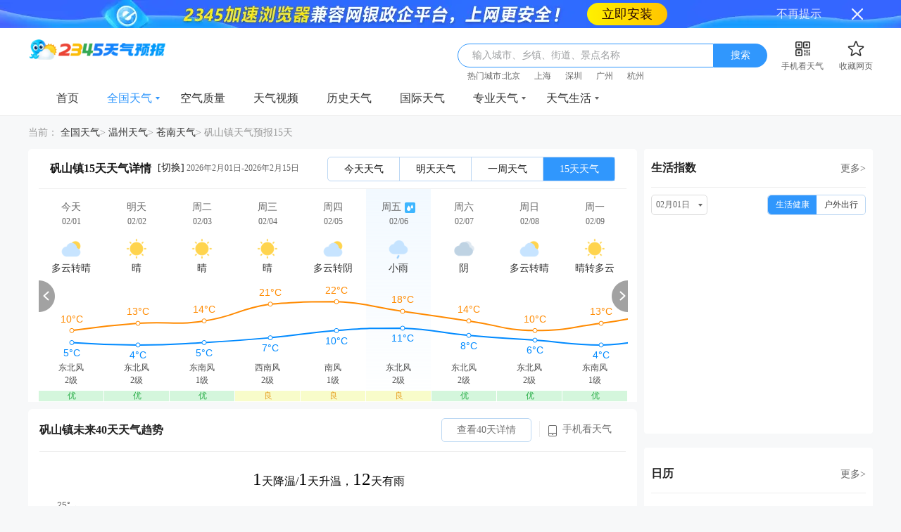

--- FILE ---
content_type: text/html; charset=utf-8
request_url: http://tianqi.2345.com/zhejiang-fanshanzhen/30739.htm
body_size: 26656
content:
<!DOCTYPE html>
<html>
    <head>
    	<!--[if lt IE 7]><html id="ie6" class="ie6"><![endif]-->
        <!--[if IE 7]><html id="ie7" class="ie7"><![endif]-->
        <!--[if IE 8]><html id="ie8" class="ie8"><![endif]-->
        <!--[if gte IE 9]><html id="ie9" class="ie9"><![endif]-->
		<meta charset="utf-8" />
        <meta http-equiv="X-UA-Compatible" content="IE=Edge,chrome=1">
		<meta name="applicable-device" content="pc">
        <title>【浙江矾山镇天气预报】浙江矾山镇天气预报一周,10天,15天,30天天气查询-2345天气预报</title>
        <meta name="Keywords" content="浙江矾山镇天气预报，浙江矾山镇天气预报一周，浙江矾山镇天气预报15天，浙江矾山镇天气预报30天" />
        <meta name="Description" content="2345天气预报提供浙江矾山镇天气预报，未来浙江矾山镇15天天气，通过2345天气预报详细了解浙江矾山镇天气预报以及浙江矾山镇周边各地区未来15天、30天天气情况，温度，空气质量，降水，风力，气压，紫外线强度等！" />
		<link rel="shortcut icon" href="//tianqi-stream.2345cdn.net/tqpcimg/tianqiimg/theme4/images/favicon.ico" type="image/x-icon" />
		<meta http-equiv='mobile-agent' content='format=xhtml;url=http://waptianqi.2345.com/zhejiang-fanshanzhen/30739.htm'>		<link rel='canonical' href='http://tianqi.2345.com/zhejiang-fanshanzhen/30739.htm'>        <link href="//tianqi-stream.2345cdn.net/tqpcimg/tianqiimg/theme4/css/global_v1.css" rel="stylesheet" type="text/css" />
        <script type="text/javascript" src="//tianqi-stream.2345cdn.net/tqpcimg/tianqiimg/theme4/js/jquery-1.8.3.min.js"></script>
		<!-- 多条广告如下脚本只需引入一次 -->
        <script type="text/javascript" src="//cpro.baidustatic.com/cpro/ui/cm.js" async="async" defer="defer"></script>
		<script type="text/javascript" src="//tianqi-stream.2345cdn.net/tqpcimg/tianqiimg/theme4/js/jquery.cookie.min.js?v=-23d8344"></script>
        <script type="text/javascript" src="//tianqi-stream.2345cdn.net/tqpcimg/tianqiimg/theme4/js/citySelectData2.js" ></script>
        <!-- 服务端脚本 -->
		<script type="text/javascript" src="//tianqi-stream.2345cdn.net/tqpcimg/tianqiimg/theme4/js2/common.js" ></script>
        
    <link href="//tianqi-stream.2345cdn.net/tqpcimg/tianqiimg/theme4/css/wether-detail.css?v=1.1" rel="stylesheet" type="text/css" />
    <link rel="stylesheet" type="text/css" href="//tianqi-stream.2345cdn.net/tqpcimg/theme2/css/index_hot.css?v=20220330">
    <!-- 地图相关 begin -->
    <script type="text/javascript" src="//tianqi-stream.2345cdn.net/tqpcimg/tianqiimg/theme4/js/raphael-min.js" ></script>
    <script type="text/javascript" src="//tianqi-stream.2345cdn.net/tqpcimg/tianqiimg/theme4/js/storage.min.js" ></script>
    <script type="text/javascript" src="//tianqi-stream.2345cdn.net/tqpcimg/tianqiimg/theme4/js/data/china.js" ></script>
    <script type="text/javascript" src="//tianqi-stream.2345cdn.net/tqpcimg/tianqiimg/theme4/js/map.js" ></script>
    <!-- 热门视频 -->
    <script type="text/javascript" src="//tianqi-stream.2345cdn.net/tqpcimg/tianqiimg/theme4/js/report360.js"></script>
    <script type="text/javascript" src="//tianqi-stream.2345cdn.net/tqpcimg/tianqiimg/theme4/js/hotvideo7.20220111.js?v=20220330"></script>
    <!-- ajax25埋点 -->
    <script type="text/javascript" src="//web-sdk-prod.50bangzh.com/50bang/prod/v0.1.12/main.js" ></script>
    <script type="text/javascript" src="//tianqi-stream.2345cdn.net/tqpcimg/tianqiimg/theme4/js/statistics_report310.js"></script>
    <script src="//tianqi-stream.2345cdn.net/tqpcimg/tianqiimg/theme4/js/iframeonclick.js"></script>
    <!-- 地图相关 end -->
    <script type="text/javascript">
        var pageInfo = {
            "cookie":{"lastProvinceId":"42","lastCityId":"58659","lastProvincePinyin":"zhejiang","lastCountyId":"71229","lastCountyPinyin":"cangnan","lastTownId":30739,"lastTownPinyin":"fanshanzhen"},
            "mobile_url": "http://waptianqi.2345.com/zhejiang-fanshanzhen/30739.htm",
            "tianqi_url": "tianqi.2345.com"
        }
        window.pageConfig = {
            template: 'Weather_15day',
            cdnDomain: "//tianqi-stream.2345cdn.net",
            shortMovieLocation: 'tianqi-shortMovie'
        }
        window.onload=function(){
        var $iframe = $('.hot-ad-video').find('iframe');
        $iframe.each(function (item) {
            $iframe[item].height = 194;
            $iframe[item].width = 261;
        });  
　　　　}
    </script>

    </head>
    <body>
    <div class="header">
    <div class="header-wrap">
        <a class="logo" href="/" data-ajax25="LOGO" data-ajax25module="头部" data-ajax25location="LOGO"><img src="//tianqi-stream.2345cdn.net/tqpcimg/tianqiimg/theme4/images/logo@2x.png" alt="2345天气预报"/></a>

        <div class="header-wrap-right">
            <div class="search">
                <span id="js_placeholder" class="search-placeholder">输入城市、乡镇、街道、景点名称</span>
                <input id="js_searchInput" class="search-input" type="text" />
                <a id="js_searchBtn" class="search-btn" href="javascript:;" onclick="allCount('搜索框_点击_搜索');">搜索</a>
                <div id="js_provincesBox" class="select-city-wrap" style="display: none">
                    <div id="js_hotCity" class="select-city-mod">
                        <h3>热门城市</h3>
                        <ul class="select-city-list">
                            <li><a href="/beijing1d/54511.htm" title="北京天气">北京天气</a></li>
                            <li><a href="/shanghai1d/58362.htm" title="上海天气">上海天气</a></li>
                            <li><a href="/hangzhou1d/58457.htm" title="杭州天气">杭州天气</a></li>
                            <li><a href="/guangzhou1d/59287.htm" title="广州天气">广州天气</a></li>
                            <li><a href="/shenzhen1d/59493.htm" title="深圳天气">深圳天气</a></li>
                            <li><a href="/wuhan1d/57494.htm" title="武汉天气">武汉天气</a></li>
                            <li><a href="/nanjing1d/58238.htm" title="南京天气">南京天气</a></li>
                            <li><a href="/jinan1d/54823.htm" title="济南天气">济南天气</a></li>
                            <li><a href="/zhengzhou1d/57083.htm" title="郑州天气">郑州天气</a></li>
                            <li><a href="/suzhou1d/58357.htm" title="苏州天气">苏州天气</a></li>
                        </ul>
                    </div>
                    <div id="js_provin" class="select-city-mod">
                        <h3>选择省市</h3>
                        <ul id="js_provinces" class="select-city-list"></ul>
                    </div>
                    <div id="js_city" class="select-city-mod" style="display: none;"></div>
                    <div id="js_county" class="select-city-mod" style="display: none;"></div>
                </div>
                <div id="js_searchDataBox" class="select-city-wrap">
                    <ul id="js_searchDataList" class="search-data-list">
                    </ul>
                </div>
            </div>
            <div id="js_qrCode" class="qr-code">
                <a id="js_showMaskQrcode" class="qr-code-tip" href="javascript:;" data-qrsrc="//tianqi-stream.2345cdn.net/tqpcimg/tianqiimg/theme4/images2/qr/pc_top.png" data-apksrc="http://app.2345.cn/daohang/tq/tqwappc_top.apk"
                   data-appstore="https://apps.apple.com/cn/app/2345%E5%A4%A9%E6%B0%94%E7%8E%8B-%E5%A4%A9%E6%B0%94%E9%A2%84%E6%8A%A5%E7%A9%BA%E6%B0%94%E8%B4%A8%E9%87%8F%E6%8C%87%E6%95%B0%E7%B2%BE%E5%87%86%E6%9F%A5%E8%AF%A2/id965693108"><i></i><em>手机看天气</em></a>
                <div class="qr-code-pic">
                    <p>扫码下载app，天气随时看</p>
                    <img src="//tianqi-stream.2345cdn.net/tqpcimg/tianqiimg/theme4/images2/qr/pc_top.png" alt="扫码下载app，天气随时看" />
                    <i></i>
                </div>
            </div>
            <a class="collection" data-ajax25="收藏网页" data-ajax25module="头部" data-ajax25location="收藏网页" onclick="addToFavorite()" href="javascript:;"><i></i><em>收藏网页</em></a>
            <div class="search-city-wrap" >
                <span id="search-city-tips"></span>
                <div class="search-city-list" id="search-city-list">
                </div>
            </div>
            
        </div>
    </div>
</div>
<div class="explorer-com-bg"></div>
<div class="unuse-explorer-pop">
  <i class="close-pop"></i>
  <div class="pop-text-box"></div>
  <div class="pop-top-bgimg">
    <p class="ex-t1">您使用的浏览器版本过低！</p>
    <p class="ex-t2">可能无法正常浏览，您可以选择</p>
  </div>
  <div class="guide-down-btn">
    <a class="down-ex2345" href="http://ie.2345.cc/" target="_blank">2345加速浏览器&nbsp;&gt;</a>
    <a class="down-exie" href="https://support.microsoft.com/zh-cn/help/17621/internet-explorer-downloads" target="_blank">直接下载更新IE浏览器&nbsp;&gt;</a>
  </div>
</div>
<div id="js_maskBox" class="mask-box"></div>
<div id="js_fixQrcode" class="fix-qrcode-box">
    <p>扫码下载APP，天气随时看</p>
    <span class="mask-qrcode-sp"><img id="js_changeQrcode" src="" alt=""></span>
    <div class="mask-down">
        <a id="js_qrcodeAndroidUrl" href="" target="_blank" id="js_androMask"><i class="android-icon"></i>安卓下载</a>
        <a id="js_qrcodeIosUrl" href="" target="_blank" id="js_iosMask"><i class="ios-icon"></i>App Store</a>
    </div>
    <i id="js_closeQrcodeBox" class="close-qrcode-box"></i>
</div>
<script src="//tianqi-stream.2345cdn.net/tqpcimg/tianqiimg/theme4/js/search_history.js"></script>
<script>
    var browser = navigator.userAgent.toLowerCase()
    var isTurn = /vmod=pc/.test(window.location.href)
    try {
        if (pageInfo && pageInfo.mobile_url && (/(iphone|ipod|android|nokia|sony|ericsson|mot|htc|samsung|sgh|lg|philips|lenovo|ucweb|opera mobi|windows mobile|blackberry)/i.test(browser) || !browser)) {
            if (!isTurn) {
                window.location.href = window.location.protocol + '//' + pageInfo.mobile_url.split('://')[1]
            }
        }
    } catch (err) {
        console.log(err)
    }
    $.browser.msie && $.browser.version < 9 ? $('.explorer-com-bg, .unuse-explorer-pop').show() : $('.explorer-com-bg, .unuse-explorer-pop').hide()
</script>
<script>
    (function () {
      var page = {
        bindCount: function () {
          var _this = this;
          // $('#js_searchInput').on('click', function () {
          //   if ($('#js_provincesBox').css('display') == 'none') {
          //   } else {
          //     window.statisticsReportModule.report({
          //       p_action: 'click',
          //       module: '头部',
          //       location: '搜索框内'
          //     })
          //   }
          // });
          $('#js_searchInput').on('keydown', function (e) {
            if (e.which.code == 13) {
              window.statisticsReportModule.report({
              p_action: 'click',
              module: '头部',
              location: '搜索框内'
            })
            }
          });
          $('#search-city-list').on('click', 'a', function () {
            window.statisticsReportModule.report({
              p_action: 'click',
              module: '头部',
              location: '历史访问',
              title: $(this)[0].innerText,
              sort: $(this).index()
            })
          });
          $('#js_searchBtn').on('click', function () {
            window.statisticsReportModule.report({
              p_action: 'click',
              module: '头部',
              location: '搜索按钮',
              title: '搜索'
            })
          });
          $('#js_showMaskQrcode').on('click', function () {
            window.statisticsReportModule.report({
              p_action: 'click',
              module: '头部',
              location: '手机看天气',
              title: '手机看天气'
            })
          });
          $('#js_hotCity .select-city-list a').on('click', function () {
            window.statisticsReportModule.report({
              p_action: 'click',
              module: '头部',
              location: '搜索下拉',
              tab: '热门城市',
              title: $(this)[0].innerText,
              sort: $(this).parent().index() +1
            })
          });
          // $('#js_provin .select-city-list a').on('click', function () {
          //   window.statisticsReportModule.report({
          //     p_action: 'click',
          //     module: '头部',
          //     location: '搜索下拉',
          //     tab: '选择省市',
          //     title: $(this)[0].innerText,
          //     sort: $(this).parent().index() +1
          //   })
          // });
        },
        init: function () {
          this.bindCount();
        }
      };
      page.init();
    })();
</script>

    <div class="nav">
    <div class="nav-wrap">
        <ul class="nav-list">
                        <li class=" ">
                <a class="nav-h-a" target="_blank" href="/" data-ajax25="首页" data-ajax25module="头部" data-ajax25location="分类导航" data-ajax25index="1" data-category="index" onclick="allCount('导航_点击_首页');" >
                    首页
                                    </a>
                            </li>
                        <li class="nav-h  nav-curr">
                <a class="nav-h-a" target="_blank" href="/china.htm" data-ajax25="全国天气" data-ajax25module="头部" data-ajax25location="分类导航" data-ajax25index="2" data-category="home" onclick="allCount('导航_点击_全国天气');" >
                    全国天气
                                            <i></i>
                                    </a>
                                <div class="nav-sub">
                    <dl class="nav-sub-list">
                                                <dd class="nav-sub-curr"><a href="/beijing/54511.htm" data-ajax25="15天天气" data-ajax25module="头部" data-ajax25location="分类导航"  data-category="15days" data-ajax25index="1" onclick="allCount('导航_点击_15天天气');" target="_blank">15天天气</a></dd>
                                                <dd ><a href="/beijing1d/54511.htm" data-ajax25="今天天气" data-ajax25module="头部" data-ajax25location="分类导航"  data-category="today" data-ajax25index="2" onclick="allCount('导航_点击_今天天气');" target="_blank">今天天气</a></dd>
                                                <dd ><a href="/beijing2d/54511.htm" data-ajax25="明天天气" data-ajax25module="头部" data-ajax25location="分类导航"  data-category="tomorrow" data-ajax25index="3" onclick="allCount('导航_点击_明天天气');" target="_blank">明天天气</a></dd>
                                                <dd ><a href="/today-54511.htm" data-ajax25="一周天气" data-ajax25module="头部" data-ajax25location="分类导航"  data-category="7days" data-ajax25index="4" onclick="allCount('导航_点击_一周天气');" target="_blank">一周天气</a></dd>
                                                <dd ><a href="/wea_forty/54511.htm" data-ajax25="40天天气" data-ajax25module="头部" data-ajax25location="分类导航"  data-category="40days" data-ajax25index="5" onclick="allCount('导航_点击_40天天气');" target="_blank">40天天气</a></dd>
                                            </dl>
                </div>
                            </li>
                        <li class=" ">
                <a class="nav-h-a" target="_blank" href="/air-54511.htm" data-ajax25="空气质量" data-ajax25module="头部" data-ajax25location="分类导航" data-ajax25index="3" data-category="aqi" onclick="allCount('导航_点击_空气质量');" >
                    空气质量
                                    </a>
                            </li>
                        <li class=" ">
                <a class="nav-h-a" target="_blank" href="https://news.2345.com/?source_id=tq" data-ajax25="天气视频" data-ajax25module="头部" data-ajax25location="分类导航" data-ajax25index="4" data-category="video" onclick="allCount('导航_点击_天气视频');" >
                    天气视频
                                    </a>
                            </li>
                        <li class=" ">
                <a class="nav-h-a" target="_blank" href="/wea_history/54511.htm" data-ajax25="历史天气" data-ajax25module="头部" data-ajax25location="分类导航" data-ajax25index="5" data-category="history" onclick="allCount('导航_点击_历史天气');" >
                    历史天气
                                    </a>
                            </li>
                        <li class=" ">
                <a class="nav-h-a" target="_blank" href="/hotCity/" data-ajax25="国际天气" data-ajax25module="头部" data-ajax25location="分类导航" data-ajax25index="6" data-category="international" onclick="allCount('导航_点击_国际天气');" >
                    国际天气
                                    </a>
                            </li>
                        <li class="nav-h  ">
                <a class="nav-h-a" target="_blank" href="/t/jiankong/2_l.htm" data-ajax25="专业天气" data-ajax25module="头部" data-ajax25location="分类导航" data-ajax25index="7" data-category="professional" onclick="allCount('导航_点击_专业天气');" >
                    专业天气
                                            <i></i>
                                    </a>
                                <div class="nav-sub">
                    <dl class="nav-sub-list">
                                                <dd ><a href="/t/jiankong/2_l.htm" data-ajax25="降水量预报" data-ajax25module="头部" data-ajax25location="分类导航"  data-category="precipitation" data-ajax25index="1" onclick="allCount('导航_点击_降水量预报');" target="_blank">降水量预报</a></dd>
                                                <dd ><a href="/t/jiankong/3_l.htm" data-ajax25="气温预报" data-ajax25module="头部" data-ajax25location="分类导航"  data-category="temperature" data-ajax25index="2" onclick="allCount('导航_点击_气温预报');" target="_blank">气温预报</a></dd>
                                                <dd ><a href="/t/wxyt/wxyt.htm" data-ajax25="卫星云图" data-ajax25module="头部" data-ajax25location="分类导航"  data-category="satellite" data-ajax25index="3" onclick="allCount('导航_点击_卫星云图');" target="_blank">卫星云图</a></dd>
                                                <dd ><a href="/t/radar/achn/radar.htm" data-ajax25="气象雷达" data-ajax25module="头部" data-ajax25location="分类导航"  data-category="radar" data-ajax25index="4" onclick="allCount('导航_点击_气象雷达');" target="_blank">气象雷达</a></dd>
                                                <dd ><a href="/t/jiankong/kqzl.htm" data-ajax25="空气质量实况" data-ajax25module="头部" data-ajax25location="分类导航"  data-category="air_quality_reality" data-ajax25index="5" onclick="allCount('导航_点击_空气质量实况');" target="_blank">空气质量实况</a></dd>
                                                <dd ><a href="/zhuanti/haze/topic.html" data-ajax25="雾霾预报" data-ajax25module="头部" data-ajax25location="分类导航"  data-category="haze" data-ajax25index="6" onclick="allCount('导航_点击_雾霾预报');" target="_blank">雾霾预报</a></dd>
                                                <dd ><a href="/t/jiankong/5.htm" data-ajax25="空气污染预报" data-ajax25module="头部" data-ajax25location="分类导航"  data-category="air_pollution" data-ajax25index="7" onclick="allCount('导航_点击_空气污染预报');" target="_blank">空气污染预报</a></dd>
                                                <dd ><a href="/t/jtqx/jtqx.htm" data-ajax25="交通气象" data-ajax25module="头部" data-ajax25location="分类导航"  data-category="traffic_meteorological" data-ajax25index="8" onclick="allCount('导航_点击_交通气象');" target="_blank">交通气象</a></dd>
                                            </dl>
                </div>
                            </li>
                        <li class="nav-h  ">
                <a class="nav-h-a" target="_blank" href="/news/" data-ajax25="天气生活" data-ajax25module="头部" data-ajax25location="分类导航" data-ajax25index="8" data-category="life" onclick="allCount('导航_点击_天气生活');" >
                    天气生活
                                            <i></i>
                                    </a>
                                <div class="nav-sub">
                    <dl class="nav-sub-list">
                                                <dd ><a href="/news/" data-ajax25="天气资讯" data-ajax25module="头部" data-ajax25location="分类导航"  data-category="news" data-ajax25index="1" onclick="allCount('导航_点击_天气资讯');" target="_blank">天气资讯</a></dd>
                                                <dd ><a href="http://tools.2345.com/jiaotong.htm" data-ajax25="交通出行" data-ajax25module="头部" data-ajax25location="分类导航"  data-category="traffic_trip" data-ajax25index="2" onclick="allCount('导航_点击_交通出行');" target="_blank">交通出行</a></dd>
                                                <dd ><a href="/time/" data-ajax25="世界时间" data-ajax25module="头部" data-ajax25location="分类导航"  data-category="world_Time" data-ajax25index="3" onclick="allCount('导航_点击_世界时间');" target="_blank">世界时间</a></dd>
                                                <dd ><a href="http://tools.2345.com/rili.htm" data-ajax25="万年历" data-ajax25module="头部" data-ajax25location="分类导航"  data-category="perpetual_calendar" data-ajax25index="4" onclick="allCount('导航_点击_万年历');" target="_blank">万年历</a></dd>
                                                <dd ><a href="/Pc/jingdian/" data-ajax25="景点天气" data-ajax25module="头部" data-ajax25location="分类导航"  data-category="attraction" data-ajax25index="5" onclick="allCount('导航_点击_景点天气');" target="_blank">景点天气</a></dd>
                                            </dl>
                </div>
                            </li>
                    </ul>
    </div>
</div>

    
<script type="text/javascript" src="//tianqi-stream.2345cdn.net/tqpcimg/tianqiimg/theme4/js/ie8.js"></script>
    <div class="main-detail-box" id="fifty-main-detail">
        <div class="nav-title">
            <!-- 面包屑  -->
            <div class="page-nav-tips">
                <span class="tips-text">当前：</span>
                                                            <a href="/china.htm" data-ajax25="面包屑导航" data-ajax25module="首屏左侧" data-ajax25location="面包屑导航" onclick="allCount('面包屑导航_点击_全国天气');">全国天气</a>&gt;
                                                                                <a href="/wenzhou/58659.htm" data-ajax25="面包屑导航" data-ajax25module="首屏左侧" data-ajax25location="面包屑导航" onclick="allCount('面包屑导航_点击_温州天气');">温州天气</a>&gt;
                                                                                <a href="/cangnan/71229.htm" data-ajax25="面包屑导航" data-ajax25module="首屏左侧" data-ajax25location="面包屑导航" onclick="allCount('面包屑导航_点击_苍南天气');">苍南天气</a>&gt;
                                                                                <span class="tips-text">矾山镇天气预报15天</span>
                                                </div>
                            <!-- 面包屑信息流参数存在，则显示信息流，否则显示猜你喜欢 -->
                <ul class="text-ad-box">
                </ul>
                        <!-- 面包屑 end -->
        </div>
        <div class="div">
            <div class="left-dev fl">
                <div class="weather-mess pd15">
                    <!-- 切换 -->
                    <div class="city-info ">
                        <div class="location">
                            <h1 class="location-city">矾山镇15天天气详情</h1>
                            <script src="//tianqi-stream.2345cdn.net/tqpcimg/tianqiimg/theme4/js/changeCity.js"></script>
<style>
    #hot-city ul .city a:hover {
        color: #3097fd;
    }
</style>
<div class="location-change">
    <a id="js_cascadeDisable" class="location-change-btn" onclick="allCount('全国天气_切换_15天天气详情_15天天气')" href="javascript:;">[切换]</a>
    <div id="js_cascadeBox" class="cascade-box" >
        <div class="cascade-box-con">
            <div class="cascade-box-select">
                <span class="cascade-val"><em></em><i></i></span>
                <ul id="js_provinceCascade" class="cascade-box-select-list"></ul>
            </div>
            <div class="cascade-box-select">
                <span class="cascade-val"><em></em><i></i></span>
                <ul id="js_cityCascade" class="cascade-box-select-list"></ul>
            </div>
            <div class="cascade-box-select">
                <span class="cascade-val"><em></em><i></i></span>
                <ul id="js_countyCascade" class="cascade-box-select-list"></ul>
            </div>
        </div>
        <div class="set-default-city"><i id="js_isSetDefaultCity"></i>设为默认城市</div>
        <div id="hot-city">
            <div class="title">
                热门城市
            </div>
            <ul class="citys">
                <li class="city"><a href="javascript:changeArea(['', 'beijing', '54511'], 2, false)" onclick="allCount('地区切换窗口_热门城市')">北京</a></li>
                <li class="city"><a href="javascript:changeArea(['', 'shanghai', '58362'], 2, false)" onclick="allCount('地区切换窗口_热门城市')">上海</a></li>
                <li class="city"><a href="javascript:changeArea(['', 'hangzhou', '58457'], 2, false)" onclick="allCount('地区切换窗口_热门城市')">杭州</a></li>
                <li class="city"><a href="javascript:changeArea(['', 'guangzhou', '59287'], 2, false)" onclick="allCount('地区切换窗口_热门城市')">广州</a></li>
                <li class="city"><a href="javascript:changeArea(['', 'shenzhen', '59493'], 2, false)" onclick="allCount('地区切换窗口_热门城市')">深圳</a></li>
                <li class="city"><a href="javascript:changeArea(['', 'wuhan', '57494'], 2, false)" onclick="allCount('地区切换窗口_热门城市')">武汉</a></li>
                <li class="city"><a href="javascript:changeArea(['', 'nanjing', '58238'], 2, false)" onclick="allCount('地区切换窗口_热门城市')">南京</a></li>
                <li class="city"><a href="javascript:changeArea(['', 'jinan', '54823'], 2, false)" onclick="allCount('地区切换窗口_热门城市')">济南</a></li>
                <li class="city"><a href="javascript:changeArea(['', 'zhengzhou', '57083'], 2, false)" onclick="allCount('地区切换窗口_热门城市')">郑州</a></li>
                <li class="city"><a href="javascript:changeArea(['', 'suzhou', '58357'], 2, false)" onclick="allCount('地区切换窗口_热门城市')">苏州</a></li>
                <li class="city"><a href="javascript:changeArea(['', 'tianjin', '54527'], 2, false)" onclick="allCount('地区切换窗口_热门城市')">天津</a></li>
                <li class="city"><a href="javascript:changeArea(['', 'chongqing', '57516'], 2, false)" onclick="allCount('地区切换窗口_热门城市')">重庆</a></li>
                
            </ul>
        </div>
        <div class="cascade-box-tf">
            <a id="js_addDefaultCity" href="javascript:">确定</a>
            <a id="js_cancelAddCity" href="javascript:">取消</a>
        </div>
    </div>
</div>
<script type="text/javascript" src="//web-sdk-prod.50bangzh.com/50bang/prod/v0.1.12/main.js" ></script>
<script type="text/javascript" src="//tianqi-stream.2345cdn.net/tqpcimg/tianqiimg/theme4/js/statistics_report310.js"></script>
<script>
    (function () {
      var page = {
        bindCount: function () {
          var _this = this;
          $('#js_cascadeDisable').on('click', function () {
                window.statisticsReportModule.report({
                  p_action: 'click',
                  module: '首屏左侧',
                  location: '切换按钮',
                  title: '切换'
                })
              });
          $('#js_addDefaultCity').on('click', function () {
            window.statisticsReportModule.report({
              p_action: 'click',
              module: '首屏左侧',
              location: '切换弹窗',
              title: '确定'
            })
          })
          $('#js_cancelAddCity').on('click', function () {
            window.statisticsReportModule.report({
              p_action: 'click',
              module: '首屏左侧',
              location: '切换弹窗',
              title: '取消'
            })
          })
          $('#hot-city .citys a').on('click', function () {
            window.statisticsReportModule.report({
              p_action: 'click',
              module: '首屏左侧',
              location: '切换弹窗',
              title: $(this)[0].innerText,
              sort: +$(this).parent().index() + 1
            })
          });
        },
        init: function () {
          this.bindCount();
        }
      };
      page.init();
    })();
</script>
                            <span class="release">2026年2月01日-2026年2月15日</span>
                        </div>
                        <div class="mess-box">
                            <div class="mess-tabs">
                                <a href="/zhejiang-fanshanzhen1d/30739.htm" data-ajax25="今天天气" data-ajax25module="首屏左侧" data-ajax25location="今天天气" onclick="allCount('天气tab_点击_今天_全国15日天气')" title="今日天气">今天天气</a>
                                <a href="/zhejiang-fanshanzhen2d/30739.htm" data-ajax25="明天天气" data-ajax25module="首屏左侧" data-ajax25location="明天天气" onclick="allCount('天气tab_点击_明天_全国明天天气')" title="明天天气">明天天气</a>
                                <a href="/fanshanzhen/today-30739.htm"  data-ajax25="一周天气" data-ajax25module="首屏左侧" data-ajax25location="一周天气" onclick="allCount('天气tab_点击_7天_全国15日天气')" title="一周天气">一周天气</a>
                                <a href="/zhejiang-fanshanzhen/30739.htm" data-ajax25="15天天气" data-ajax25module="首屏左侧" data-ajax25location="15天天气" class="choice" onclick="allCount('天气tab_点击_15天_全国15日天气')" title="15天天气">15天天气</a>
                            </div>
                        </div>
                    </div>
                    <!-- 切换 end -->
                    <!-- 15天的图表 -->
                    <div class="h24-mess" id="pd15-mess">
                        <div id="js_hours24Box" class="hours24-data-tb">
                            <ul id="js_hours24" class="hours24-list wea-white-icon">
                                                                    <li>
                                        <a href="/zhejiang-fanshanzhen1d/30739.htm" title="今天天气">
                                            <div class="hours24-list-item ">
                                                <em>今天<em class="wea--icon"></em></em>
                                                <em>02/01</em>
                                                <i class="wea-28"></i>
                                                <font>多云转晴</font>
                                                <b>东北风</b>
                                                <b>2级</b>
                                                <span class="wea-aqi-1">优</span>
                                            </div>
                                        </a>
                                        <a class="wea-hove-dom  wea-rain-bg-hover" href="/zhejiang-fanshanzhen1d/30739.htm"
                                           title="今天天气"></a>
                                    </li>
                                                                    <li>
                                        <a href="/fanshanzhen/tomorrow-30739.htm" title="明天天气">
                                            <div class="hours24-list-item ">
                                                <em>明天<em class="wea--icon"></em></em>
                                                <em>02/02</em>
                                                <i class="wea-32"></i>
                                                <font>晴</font>
                                                <b>东北风</b>
                                                <b>2级</b>
                                                <span class="wea-aqi-1">优</span>
                                            </div>
                                        </a>
                                        <a class="wea-hove-dom  wea-rain-bg-hover" href="/fanshanzhen/tomorrow-30739.htm"
                                           title="明天天气"></a>
                                    </li>
                                                                    <li>
                                        <a href="/fanshanzhen/third-30739.htm" title="周二天气">
                                            <div class="hours24-list-item ">
                                                <em>周二<em class="wea--icon"></em></em>
                                                <em>02/03</em>
                                                <i class="wea-32"></i>
                                                <font>晴</font>
                                                <b>东南风</b>
                                                <b>1级</b>
                                                <span class="wea-aqi-1">优</span>
                                            </div>
                                        </a>
                                        <a class="wea-hove-dom  wea-rain-bg-hover" href="/fanshanzhen/third-30739.htm"
                                           title="周二天气"></a>
                                    </li>
                                                                    <li>
                                        <a href="/fanshanzhen/fourth-30739.htm" title="周三天气">
                                            <div class="hours24-list-item ">
                                                <em>周三<em class="wea--icon"></em></em>
                                                <em>02/04</em>
                                                <i class="wea-32"></i>
                                                <font>晴</font>
                                                <b>西南风</b>
                                                <b>2级</b>
                                                <span class="wea-aqi-2">良</span>
                                            </div>
                                        </a>
                                        <a class="wea-hove-dom  wea-rain-bg-hover" href="/fanshanzhen/fourth-30739.htm"
                                           title="周三天气"></a>
                                    </li>
                                                                    <li>
                                        <a href="/fanshanzhen/fifth-30739.htm" title="周四天气">
                                            <div class="hours24-list-item ">
                                                <em>周四<em class="wea--icon"></em></em>
                                                <em>02/05</em>
                                                <i class="wea-28"></i>
                                                <font>多云转阴</font>
                                                <b>南风</b>
                                                <b>1级</b>
                                                <span class="wea-aqi-2">良</span>
                                            </div>
                                        </a>
                                        <a class="wea-hove-dom  wea-rain-bg-hover" href="/fanshanzhen/fifth-30739.htm"
                                           title="周四天气"></a>
                                    </li>
                                                                    <li>
                                        <a href="/fanshanzhen/sixth-30739.htm" title="周五天气">
                                            <div class="hours24-list-item wea-rain-bg">
                                                <em>周五<em class="wea-rain-icon"></em></em>
                                                <em>02/06</em>
                                                <i class="wea-11"></i>
                                                <font>小雨</font>
                                                <b>东北风</b>
                                                <b>2级</b>
                                                <span class="wea-aqi-2">良</span>
                                            </div>
                                        </a>
                                        <a class="wea-hove-dom  wea-rain-bg-hover" href="/fanshanzhen/sixth-30739.htm"
                                           title="周五天气"></a>
                                    </li>
                                                                    <li>
                                        <a href="/fanshanzhen/seventh-30739.htm" title="周六天气">
                                            <div class="hours24-list-item ">
                                                <em>周六<em class="wea--icon"></em></em>
                                                <em>02/07</em>
                                                <i class="wea-26"></i>
                                                <font>阴</font>
                                                <b>东北风</b>
                                                <b>2级</b>
                                                <span class="wea-aqi-1">优</span>
                                            </div>
                                        </a>
                                        <a class="wea-hove-dom  wea-rain-bg-hover" href="/fanshanzhen/seventh-30739.htm"
                                           title="周六天气"></a>
                                    </li>
                                                                    <li>
                                        <a href="/wea_forty/71229.htm" title="周日天气">
                                            <div class="hours24-list-item ">
                                                <em>周日<em class="wea--icon"></em></em>
                                                <em>02/08</em>
                                                <i class="wea-28"></i>
                                                <font>多云转晴</font>
                                                <b>东北风</b>
                                                <b>2级</b>
                                                <span class="wea-aqi-1">优</span>
                                            </div>
                                        </a>
                                        <a class="wea-hove-dom  wea-rain-bg-hover" href="/wea_forty/71229.htm"
                                           title="周日天气"></a>
                                    </li>
                                                                    <li>
                                        <a href="/wea_forty/71229.htm" title="周一天气">
                                            <div class="hours24-list-item ">
                                                <em>周一<em class="wea--icon"></em></em>
                                                <em>02/09</em>
                                                <i class="wea-32"></i>
                                                <font>晴转多云</font>
                                                <b>东南风</b>
                                                <b>1级</b>
                                                <span class="wea-aqi-1">优</span>
                                            </div>
                                        </a>
                                        <a class="wea-hove-dom  wea-rain-bg-hover" href="/wea_forty/71229.htm"
                                           title="周一天气"></a>
                                    </li>
                                                                    <li>
                                        <a href="/wea_forty/71229.htm" title="周二天气">
                                            <div class="hours24-list-item ">
                                                <em>周二<em class="wea--icon"></em></em>
                                                <em>02/10</em>
                                                <i class="wea-28"></i>
                                                <font>多云转晴</font>
                                                <b>东北风</b>
                                                <b>1级</b>
                                                <span class="wea-aqi-2">良</span>
                                            </div>
                                        </a>
                                        <a class="wea-hove-dom  wea-rain-bg-hover" href="/wea_forty/71229.htm"
                                           title="周二天气"></a>
                                    </li>
                                                                    <li>
                                        <a href="/wea_forty/71229.htm" title="周三天气">
                                            <div class="hours24-list-item ">
                                                <em>周三<em class="wea--icon"></em></em>
                                                <em>02/11</em>
                                                <i class="wea-32"></i>
                                                <font>晴</font>
                                                <b>东南风</b>
                                                <b>1级</b>
                                                <span class="wea-aqi-2">良</span>
                                            </div>
                                        </a>
                                        <a class="wea-hove-dom  wea-rain-bg-hover" href="/wea_forty/71229.htm"
                                           title="周三天气"></a>
                                    </li>
                                                                    <li>
                                        <a href="/wea_forty/71229.htm" title="周四天气">
                                            <div class="hours24-list-item ">
                                                <em>周四<em class="wea--icon"></em></em>
                                                <em>02/12</em>
                                                <i class="wea-28"></i>
                                                <font>多云转小雨</font>
                                                <b>东北风</b>
                                                <b>2级</b>
                                                <span class="wea-aqi-2">良</span>
                                            </div>
                                        </a>
                                        <a class="wea-hove-dom  wea-rain-bg-hover" href="/wea_forty/71229.htm"
                                           title="周四天气"></a>
                                    </li>
                                                                    <li>
                                        <a href="/wea_forty/71229.htm" title="周五天气">
                                            <div class="hours24-list-item wea-rain-bg">
                                                <em>周五<em class="wea-rain-icon"></em></em>
                                                <em>02/13</em>
                                                <i class="wea-11"></i>
                                                <font>小雨</font>
                                                <b>东北风</b>
                                                <b>2级</b>
                                                <span class="wea-aqi-2">良</span>
                                            </div>
                                        </a>
                                        <a class="wea-hove-dom  wea-rain-bg-hover" href="/wea_forty/71229.htm"
                                           title="周五天气"></a>
                                    </li>
                                                                    <li>
                                        <a href="/wea_forty/71229.htm" title="周六天气">
                                            <div class="hours24-list-item ">
                                                <em>周六<em class="wea--icon"></em></em>
                                                <em>02/14</em>
                                                <i class="wea-26"></i>
                                                <font>阴转小雨</font>
                                                <b>东北风</b>
                                                <b>2级</b>
                                                <span class="wea-aqi-1">优</span>
                                            </div>
                                        </a>
                                        <a class="wea-hove-dom  wea-rain-bg-hover" href="/wea_forty/71229.htm"
                                           title="周六天气"></a>
                                    </li>
                                                                    <li>
                                        <a href="/wea_forty/71229.htm" title="周日天气">
                                            <div class="hours24-list-item ">
                                                <em>周日<em class="wea--icon"></em></em>
                                                <em>02/15</em>
                                                <i class="wea-26"></i>
                                                <font>阴转小雨</font>
                                                <b>东北风</b>
                                                <b>1级</b>
                                                <span class="wea-aqi-2">良</span>
                                            </div>
                                        </a>
                                        <a class="wea-hove-dom  wea-rain-bg-hover" href="/wea_forty/71229.htm"
                                           title="周日天气"></a>
                                    </li>
                                                            </ul>
                            <div id="js_hours24Chart" class="hours24-chart" _echarts_instance_="ec_1596530655615"
                                 style="-webkit-tap-highlight-color: transparent; user-select: none;">
                                <div
                                        style="position: relative; width: 1627px; height: 90px; padding: 0px; margin: 0px; border-width: 0px; cursor: default;">
                                    <canvas data-zr-dom-id="zr_0" width="1627" height="90"
                                            style="position: absolute; left: 0px; top: 0px; width: 1627px; height: 90px; user-select: none; -webkit-tap-highlight-color: rgba(0, 0, 0, 0); padding: 0px; margin: 0px; border-width: 0px;"></canvas>
                                </div>
                            </div>
                            <a id="js_leftSwipeBtn" class="left-swipe-btn" href="javascript:"
                               onclick="allCount('全国天气_点击_今天天气详情_15天天气_左右切换')"></a>
                            <a id="js_rightSwipeBtn" class="right-swipe-btn" href="javascript:"
                               onclick="allCount('全国天气_点击_今天天气详情_15天天气_左右切换')"></a>
                        </div>
                    </div>
                    <!-- 15天的图表  end -->
                </div>
                <!-- 15天的图表  end -->
                <div class="_ol9k25lpye ajax25-wrap" data-location="通栏广告" data-sort="1"></div>
                <input type="text" id="iframeOnClickBtn" style="width: 0; height: 0;position: fixed; top:0; left:-5px;z-index:-1;">
                <script type="text/javascript">
                    (window.slotbydup = window.slotbydup || []).push({
                        id: "u6193085",
                        container: "_ol9k25lpye",
                        async: true
                    });
                </script>
                <!-- 多条广告如下脚本只需引入一次 -->
                <script type="text/javascript" src="//cpro.baidustatic.com/cpro/ui/cm.js" async="async"
                        defer="defer">
                </script>
                <!-- 40天趋势 -->
                <div class="fifty-echarts">
                    <div class="fifty-echarts-title">
                        <h3>矾山镇未来40天天气趋势</h3>
                        <div class="fr">
                            <a href="" class="fourty-btn" data-ajax25="查看40天详情" data-ajax25module="首屏左侧" data-ajax25location="图表下方40天天气"
                               onclick="allCount('全国天气_点击_15天天气详情_未来40天趋势_查看40天详情')">查看40天详情</a>
                            <div class="mess-box fr">
                                <div id="js_qrCodeDay7" class="box-mod-th-qrcode">
                                    <a id="js_QrcodeDay7" class="box-mod-th-qrcode-tip" href="javascript:;"
                                       data-qrsrc="//tianqi-stream.2345cdn.net/tqpcimg/tianqiimg/theme4/images2/qr/pc_gn15t.png" data-apksrc="http://app.2345.cn/daohang/tq/tqwappc_gj15t.apk" data-appstore="https://apps.apple.com/cn/app/2345%E5%A4%A9%E6%B0%94%E7%8E%8B-%E5%A4%A9%E6%B0%94%E9%A2%84%E6%8A%A5%E7%A9%BA%E6%B0%94%E8%B4%A8%E9%87%8F%E6%8C%87%E6%95%B0%E7%B2%BE%E5%87%86%E6%9F%A5%E8%AF%A2/id965693108"><i></i><em>手机看天气</em></a>
                                    <div class="qr-code-pic">
                                        <p>扫码下载app，天气随时看</p>
                                        <img src="//tianqi-stream.2345cdn.net/tqpcimg/tianqiimg/theme4/images2/qr/pc_gn15t.png" alt="">
                                        <i></i>
                                    </div>
                                </div>
                            </div>
                        </div>
                    </div>
                    <div class="fifty-echarts-box">
                        <div class="fifty-echarts-left fl">
                            <h3 class="fifty-all-info">
                                <span>1</span>天降温/<span>1</span>天升温，<span>12</span>天有雨
                            </h3>
                            <div class="fifty-line-canvas" id="lineEcharts"></div>
                            <div class="small-icon">
                                <span class="small-icon-txt">雨雪</span>
                                <ul class="small-icon-box">
                                    <li></li>
                                    <li></li>
                                    <li></li>
                                    <li></li>
                                    <li></li>
                                    <li></li>
                                    <li></li>
                                    <li></li>
                                    <li></li>
                                    <li></li>
                                    <li></li>
                                    <li></li>
                                    <li></li>
                                    <li></li>
                                    <li></li>
                                    <li></li>
                                    <li></li>
                                    <li></li>
                                    <li></li>
                                    <li></li>
                                    <li></li>
                                    <li></li>
                                    <li></li>
                                    <li></li>
                                    <li></li>
                                    <li></li>
                                    <li></li>
                                    <li></li>
                                    <li></li>
                                    <li></li>
                                    <li></li>
                                    <li></li>
                                    <li></li>
                                    <li></li>
                                    <li></li>
                                    <li></li>
                                    <li></li>
                                    <li></li>
                                    <li></li>
                                    <li></li>
                                </ul>
                            </div>
                            <div class="date-split-box">
                                <span></span>
                                <span></span>
                                <span></span>
                                <span></span>
                                <span></span>
                                <span></span>
                            </div>
                            <div class="img-lend">
                                <span><i class="heig-t"></i>高温</span>
                                <span><i class="low-t"></i>低温</span>
                                <span><i class="rain"></i>降雨</span>
                                <span><i class="snow"></i>降雪</span>
                            </div>
                        </div>
                    </div>
                </div>
                <!-- 40天的天气信息 end -->
                <!-- 信息流 -->
                <div class="bottom-info">
                    <div class="left-info fl">
                         <div class="list-ads">
                            <!-- <link rel="stylesheet" href="//feeds.2345.com/info-flow-sdk/style/info-flow-sdk.umd.css">
<script src="//feeds.2345.com/info-flow-sdk/info-flow-sdk.umd.js" charset="utf-8"></script>
<div id="business-wrap" style="width: 850px;"></div>
<input type="text" id="iframeOnClickBtn" style="width: 0; height: 0;position: fixed; top:0; left:-5px;z-index:-1;">
<script>
    var businessNews = new InfoFlow({
        scrollHeight: 800, //���޹����ʹ�0�����򴫷���������ʵ�ʸ߶�
        project: 'tianqi_feeds', //��Ϣ�����õ���Ŀ����:tianqi_feeds yingshi_feeds youxi_feeds
        adId: ['u4214897'],//�ٶȹ��������˹�棬������ķ�ʽ����
        staticsInfo: { // ��������Ϣ
            code:'ajax310',
            template: pageInfo.template,
            p_project: 'tqdh',
        }
    })
</script>
 -->
                            <div class="box-mod-th">
                                <div class="box-mod-th-left">
                                    <h2 class="box-mod-th-title">热门视频</h2>
                                </div>
                                <div class="fr">
                                    <a href="https://news.2345.com/?source_id=tq" title="更多" target="_blank" class="more" data-ajax25="更多" data-ajax25module="首屏左侧" data-ajax25location="热门视频">更多></a>
                                </div>
                            </div>
                            <div class="content-right-hot7-video">
                                <div class="content-right-hot-video clearfix" id="J_shortV7">
                                    <ul class="clearfix"></ul>
                                </div>
                            </div>
                        </div>

                        <!-- 天气分类 begin -->
                        <div class="mod-left-wrap">
                            <div class="box-mod-th">
                                <h2 class="box-mod-th-title">天气分类</h2>
                            </div>
                            <div class="box-mod-bd">
                                <!-- 国际城市天气 -->
<div class="ui-tab-2 mod-city-weather">
    <ul class="ui-tab-nav mod-city-weather-hd">
                    <li class="current" onclick="allCount('全国15天天气_点击_天气分类_热门天气')" data-ajax25="热门天气" data-ajax25module="首屏左侧" data-ajax25location="天气分类" data-ajax25tab="热门天气" data-ajax25index="1">热门天气</li>
                    <li onclick="allCount('全国15天天气_点击_天气分类_城市天气')" data-ajax25="城市天气" data-ajax25module="首屏左侧" data-ajax25location="天气分类" data-ajax25tab="城市天气" data-ajax25index="2">城市天气</li>
                    <li onclick="allCount('全国15天天气_点击_天气分类_今天天气')" data-ajax25="今天天气" data-ajax25module="首屏左侧" data-ajax25location="天气分类" data-ajax25tab="今天天气" data-ajax25index="3">今天天气</li>
                    <li onclick="allCount('全国15天天气_点击_天气分类_乡镇天气')" data-ajax25="乡镇天气" data-ajax25module="首屏左侧" data-ajax25location="天气分类" data-ajax25tab="乡镇天气" data-ajax25index="4">乡镇天气</li>
                    <li onclick="allCount('全国15天天气_点击_天气分类_PM2.5')" data-ajax25="PM2.5" data-ajax25module="首屏左侧" data-ajax25location="天气分类" data-ajax25tab="PM2.5" data-ajax25index="5">PM2.5</li>
                    <li onclick="allCount('全国15天天气_点击_天气分类_历史天气')" data-ajax25="历史天气" data-ajax25module="首屏左侧" data-ajax25location="天气分类" data-ajax25tab="历史天气" data-ajax25index="6">历史天气</li>
            </ul>
    <div class="ui-tab-view mod-city-weather-bd">
                <div class="ui-tab-con"  style="display: block;">
            <div class="ui-tab-con-item">
            <ul class="mod-txt-list">
                                    <li><a data-ajax25="北京天气" data-ajax25module="首屏左侧" data-ajax25location="天气分类" data-ajax25tab="热门天气" data-ajax25index="1" onclick="allCount('全国15天天气_点击_天气分类_热门天气_北京天气')" href="https://tianqi.2345.com/beijing/54511.htm" title="北京天气">北京天气</a></li>
                                    <li><a data-ajax25="上海天气" data-ajax25module="首屏左侧" data-ajax25location="天气分类" data-ajax25tab="热门天气" data-ajax25index="2" onclick="allCount('全国15天天气_点击_天气分类_热门天气_上海天气')" href="https://tianqi.2345.com/shanghai/58362.htm" title="上海天气">上海天气</a></li>
                                    <li><a data-ajax25="西安天气" data-ajax25module="首屏左侧" data-ajax25location="天气分类" data-ajax25tab="热门天气" data-ajax25index="3" onclick="allCount('全国15天天气_点击_天气分类_热门天气_西安天气')" href="https://tianqi.2345.com/xian/57036.htm" title="西安天气">西安天气</a></li>
                                    <li><a data-ajax25="沈阳天气" data-ajax25module="首屏左侧" data-ajax25location="天气分类" data-ajax25tab="热门天气" data-ajax25index="4" onclick="allCount('全国15天天气_点击_天气分类_热门天气_沈阳天气')" href="https://tianqi.2345.com/shenyang/54342.htm" title="沈阳天气">沈阳天气</a></li>
                                    <li><a data-ajax25="天津天气" data-ajax25module="首屏左侧" data-ajax25location="天气分类" data-ajax25tab="热门天气" data-ajax25index="5" onclick="allCount('全国15天天气_点击_天气分类_热门天气_天津天气')" href="https://tianqi.2345.com/tianjin/54527.htm" title="天津天气">天津天气</a></li>
                                    <li><a data-ajax25="重庆天气" data-ajax25module="首屏左侧" data-ajax25location="天气分类" data-ajax25tab="热门天气" data-ajax25index="6" onclick="allCount('全国15天天气_点击_天气分类_热门天气_重庆天气')" href="https://tianqi.2345.com/chongqing/57516.htm" title="重庆天气">重庆天气</a></li>
                                    <li><a data-ajax25="咸阳天气" data-ajax25module="首屏左侧" data-ajax25location="天气分类" data-ajax25tab="热门天气" data-ajax25index="7" onclick="allCount('全国15天天气_点击_天气分类_热门天气_咸阳天气')" href="https://tianqi.2345.com/xianyang/57048.htm" title="咸阳天气">咸阳天气</a></li>
                                    <li><a data-ajax25="济宁天气" data-ajax25module="首屏左侧" data-ajax25location="天气分类" data-ajax25tab="热门天气" data-ajax25index="8" onclick="allCount('全国15天天气_点击_天气分类_热门天气_济宁天气')" href="https://tianqi.2345.com/jining/54915.htm" title="济宁天气">济宁天气</a></li>
                                    <li><a data-ajax25="驻马店天气" data-ajax25module="首屏左侧" data-ajax25location="天气分类" data-ajax25tab="热门天气" data-ajax25index="9" onclick="allCount('全国15天天气_点击_天气分类_热门天气_驻马店天气')" href="https://tianqi.2345.com/zhumadian/57290.htm" title="驻马店天气">驻马店天气</a></li>
                                    <li><a data-ajax25="泸州天气" data-ajax25module="首屏左侧" data-ajax25location="天气分类" data-ajax25tab="热门天气" data-ajax25index="10" onclick="allCount('全国15天天气_点击_天气分类_热门天气_泸州天气')" href="https://tianqi.2345.com/luzhou/57602.htm" title="泸州天气">泸州天气</a></li>
                                    <li><a data-ajax25="临沂天气" data-ajax25module="首屏左侧" data-ajax25location="天气分类" data-ajax25tab="热门天气" data-ajax25index="11" onclick="allCount('全国15天天气_点击_天气分类_热门天气_临沂天气')" href="https://tianqi.2345.com/linyi/54938.htm" title="临沂天气">临沂天气</a></li>
                                    <li><a data-ajax25="滨州天气" data-ajax25module="首屏左侧" data-ajax25location="天气分类" data-ajax25tab="热门天气" data-ajax25index="12" onclick="allCount('全国15天天气_点击_天气分类_热门天气_滨州天气')" href="https://tianqi.2345.com/binzhou/54734.htm" title="滨州天气">滨州天气</a></li>
                                    <li><a data-ajax25="厦门天气" data-ajax25module="首屏左侧" data-ajax25location="天气分类" data-ajax25tab="热门天气" data-ajax25index="13" onclick="allCount('全国15天天气_点击_天气分类_热门天气_厦门天气')" href="https://tianqi.2345.com/xiamen/59134.htm" title="厦门天气">厦门天气</a></li>
                                    <li><a data-ajax25="辽源天气" data-ajax25module="首屏左侧" data-ajax25location="天气分类" data-ajax25tab="热门天气" data-ajax25index="14" onclick="allCount('全国15天天气_点击_天气分类_热门天气_辽源天气')" href="https://tianqi.2345.com/liaoyuan/54260.htm" title="辽源天气">辽源天气</a></li>
                                    <li><a data-ajax25="青岛天气" data-ajax25module="首屏左侧" data-ajax25location="天气分类" data-ajax25tab="热门天气" data-ajax25index="15" onclick="allCount('全国15天天气_点击_天气分类_热门天气_青岛天气')" href="https://tianqi.2345.com/qingdao/54857.htm" title="青岛天气">青岛天气</a></li>
                                    <li><a data-ajax25="常德天气" data-ajax25module="首屏左侧" data-ajax25location="天气分类" data-ajax25tab="热门天气" data-ajax25index="16" onclick="allCount('全国15天天气_点击_天气分类_热门天气_常德天气')" href="https://tianqi.2345.com/changde/57662.htm" title="常德天气">常德天气</a></li>
                                    <li><a data-ajax25="东莞天气" data-ajax25module="首屏左侧" data-ajax25location="天气分类" data-ajax25tab="热门天气" data-ajax25index="17" onclick="allCount('全国15天天气_点击_天气分类_热门天气_东莞天气')" href="https://tianqi.2345.com/dongguan/59289.htm" title="东莞天气">东莞天气</a></li>
                                    <li><a data-ajax25="珲春天气" data-ajax25module="首屏左侧" data-ajax25location="天气分类" data-ajax25tab="热门天气" data-ajax25index="18" onclick="allCount('全国15天天气_点击_天气分类_热门天气_珲春天气')" href="https://tianqi.2345.com/hunchun/60643.htm" title="珲春天气">珲春天气</a></li>
                                    <li><a data-ajax25="马鞍山天气" data-ajax25module="首屏左侧" data-ajax25location="天气分类" data-ajax25tab="热门天气" data-ajax25index="19" onclick="allCount('全国15天天气_点击_天气分类_热门天气_马鞍山天气')" href="https://tianqi.2345.com/maanshan/58336.htm" title="马鞍山天气">马鞍山天气</a></li>
                                    <li><a data-ajax25="岫岩天气" data-ajax25module="首屏左侧" data-ajax25location="天气分类" data-ajax25tab="热门天气" data-ajax25index="20" onclick="allCount('全国15天天气_点击_天气分类_热门天气_岫岩天气')" href="https://tianqi.2345.com/xiuyan/60828.htm" title="岫岩天气">岫岩天气</a></li>
                                    <li><a data-ajax25="乌鲁木齐天气" data-ajax25module="首屏左侧" data-ajax25location="天气分类" data-ajax25tab="热门天气" data-ajax25index="21" onclick="allCount('全国15天天气_点击_天气分类_热门天气_乌鲁木齐天气')" href="https://tianqi.2345.com/wulumuqi/51463.htm" title="乌鲁木齐天气">乌鲁木齐天气</a></li>
                                    <li><a data-ajax25="新泰天气" data-ajax25module="首屏左侧" data-ajax25location="天气分类" data-ajax25tab="热门天气" data-ajax25index="22" onclick="allCount('全国15天天气_点击_天气分类_热门天气_新泰天气')" href="https://tianqi.2345.com/xintai/60221.htm" title="新泰天气">新泰天气</a></li>
                                    <li><a data-ajax25="海城天气" data-ajax25module="首屏左侧" data-ajax25location="天气分类" data-ajax25tab="热门天气" data-ajax25index="23" onclick="allCount('全国15天天气_点击_天气分类_热门天气_海城天气')" href="https://tianqi.2345.com/haicheng/60125.htm" title="海城天气">海城天气</a></li>
                                    <li><a data-ajax25="焦作天气" data-ajax25module="首屏左侧" data-ajax25location="天气分类" data-ajax25tab="热门天气" data-ajax25index="24" onclick="allCount('全国15天天气_点击_天气分类_热门天气_焦作天气')" href="https://tianqi.2345.com/jiaozuo/53982.htm" title="焦作天气">焦作天气</a></li>
                                    <li><a data-ajax25="包头天气" data-ajax25module="首屏左侧" data-ajax25location="天气分类" data-ajax25tab="热门天气" data-ajax25index="25" onclick="allCount('全国15天天气_点击_天气分类_热门天气_包头天气')" href="https://tianqi.2345.com/baotou/53446.htm" title="包头天气">包头天气</a></li>
                                    <li><a data-ajax25="公主岭天气" data-ajax25module="首屏左侧" data-ajax25location="天气分类" data-ajax25tab="热门天气" data-ajax25index="26" onclick="allCount('全国15天天气_点击_天气分类_热门天气_公主岭天气')" href="https://tianqi.2345.com/gongzhuling/60432.htm" title="公主岭天气">公主岭天气</a></li>
                                    <li><a data-ajax25="大庆天气" data-ajax25module="首屏左侧" data-ajax25location="天气分类" data-ajax25tab="热门天气" data-ajax25index="27" onclick="allCount('全国15天天气_点击_天气分类_热门天气_大庆天气')" href="https://tianqi.2345.com/daqing/50842.htm" title="大庆天气">大庆天气</a></li>
                                    <li><a data-ajax25="蚌埠天气" data-ajax25module="首屏左侧" data-ajax25location="天气分类" data-ajax25tab="热门天气" data-ajax25index="28" onclick="allCount('全国15天天气_点击_天气分类_热门天气_蚌埠天气')" href="https://tianqi.2345.com/bengbu/58221.htm" title="蚌埠天气">蚌埠天气</a></li>
                                    <li><a data-ajax25="鸡西天气" data-ajax25module="首屏左侧" data-ajax25location="天气分类" data-ajax25tab="热门天气" data-ajax25index="29" onclick="allCount('全国15天天气_点击_天气分类_热门天气_鸡西天气')" href="https://tianqi.2345.com/jixi/50978.htm" title="鸡西天气">鸡西天气</a></li>
                                    <li><a data-ajax25="芜湖天气" data-ajax25module="首屏左侧" data-ajax25location="天气分类" data-ajax25tab="热门天气" data-ajax25index="30" onclick="allCount('全国15天天气_点击_天气分类_热门天气_芜湖天气')" href="https://tianqi.2345.com/wuhu/58334.htm" title="芜湖天气">芜湖天气</a></li>
                                    <li><a data-ajax25="大同天气" data-ajax25module="首屏左侧" data-ajax25location="天气分类" data-ajax25tab="热门天气" data-ajax25index="31" onclick="allCount('全国15天天气_点击_天气分类_热门天气_大同天气')" href="https://tianqi.2345.com/datong/53487.htm" title="大同天气">大同天气</a></li>
                                    <li><a data-ajax25="张北天气" data-ajax25module="首屏左侧" data-ajax25location="天气分类" data-ajax25tab="热门天气" data-ajax25index="32" onclick="allCount('全国15天天气_点击_天气分类_热门天气_张北天气')" href="https://tianqi.2345.com/zhangbei/70240.htm" title="张北天气">张北天气</a></li>
                                    <li><a data-ajax25="南京天气" data-ajax25module="首屏左侧" data-ajax25location="天气分类" data-ajax25tab="热门天气" data-ajax25index="33" onclick="allCount('全国15天天气_点击_天气分类_热门天气_南京天气')" href="https://tianqi.2345.com/nanjing/58238.htm" title="南京天气">南京天气</a></li>
                                    <li><a data-ajax25="香港天气" data-ajax25module="首屏左侧" data-ajax25location="天气分类" data-ajax25tab="热门天气" data-ajax25index="34" onclick="allCount('全国15天天气_点击_天气分类_热门天气_香港天气')" href="https://tianqi.2345.com/xianggang/45007.htm" title="香港天气">香港天气</a></li>
                                    <li><a data-ajax25="合肥天气" data-ajax25module="首屏左侧" data-ajax25location="天气分类" data-ajax25tab="热门天气" data-ajax25index="35" onclick="allCount('全国15天天气_点击_天气分类_热门天气_合肥天气')" href="https://tianqi.2345.com/hefei/58321.htm" title="合肥天气">合肥天气</a></li>
                                    <li><a data-ajax25="徐州天气" data-ajax25module="首屏左侧" data-ajax25location="天气分类" data-ajax25tab="热门天气" data-ajax25index="36" onclick="allCount('全国15天天气_点击_天气分类_热门天气_徐州天气')" href="https://tianqi.2345.com/xuzhou/58027.htm" title="徐州天气">徐州天气</a></li>
                            </ul>
            </div>
        </div>
                <div class="ui-tab-con" >
            <div class="ui-tab-con-item">
            <ul class="mod-txt-list">
                                    <li><a data-ajax25="宜春天气" data-ajax25module="首屏左侧" data-ajax25location="天气分类" data-ajax25tab="城市天气" data-ajax25index="1" onclick="allCount('全国15天天气_点击_天气分类_城市天气_宜春天气')" href="https://tianqi.2345.com/yichun/57793.htm" title="宜春天气">宜春天气</a></li>
                                    <li><a data-ajax25="丹东天气" data-ajax25module="首屏左侧" data-ajax25location="天气分类" data-ajax25tab="城市天气" data-ajax25index="2" onclick="allCount('全国15天天气_点击_天气分类_城市天气_丹东天气')" href="https://tianqi.2345.com/dandong/54497.htm" title="丹东天气">丹东天气</a></li>
                                    <li><a data-ajax25="泰安天气" data-ajax25module="首屏左侧" data-ajax25location="天气分类" data-ajax25tab="城市天气" data-ajax25index="3" onclick="allCount('全国15天天气_点击_天气分类_城市天气_泰安天气')" href="https://tianqi.2345.com/taian/54827.htm" title="泰安天气">泰安天气</a></li>
                                    <li><a data-ajax25="承德天气" data-ajax25module="首屏左侧" data-ajax25location="天气分类" data-ajax25tab="城市天气" data-ajax25index="4" onclick="allCount('全国15天天气_点击_天气分类_城市天气_承德天气')" href="https://tianqi.2345.com/chengde/54423.htm" title="承德天气">承德天气</a></li>
                                    <li><a data-ajax25="盘锦天气" data-ajax25module="首屏左侧" data-ajax25location="天气分类" data-ajax25tab="城市天气" data-ajax25index="5" onclick="allCount('全国15天天气_点击_天气分类_城市天气_盘锦天气')" href="https://tianqi.2345.com/panjin/54338.htm" title="盘锦天气">盘锦天气</a></li>
                                    <li><a data-ajax25="锡林郭勒天气" data-ajax25module="首屏左侧" data-ajax25location="天气分类" data-ajax25tab="城市天气" data-ajax25index="6" onclick="allCount('全国15天天气_点击_天气分类_城市天气_锡林郭勒天气')" href="https://tianqi.2345.com/xilinguole/60149.htm" title="锡林郭勒天气">锡林郭勒天气</a></li>
                                    <li><a data-ajax25="凉山天气" data-ajax25module="首屏左侧" data-ajax25location="天气分类" data-ajax25tab="城市天气" data-ajax25index="7" onclick="allCount('全国15天天气_点击_天气分类_城市天气_凉山天气')" href="https://tianqi.2345.com/liangshan/71118.htm" title="凉山天气">凉山天气</a></li>
                                    <li><a data-ajax25="昌都天气" data-ajax25module="首屏左侧" data-ajax25location="天气分类" data-ajax25tab="城市天气" data-ajax25index="8" onclick="allCount('全国15天天气_点击_天气分类_城市天气_昌都天气')" href="https://tianqi.2345.com/changdu/56137.htm" title="昌都天气">昌都天气</a></li>
                                    <li><a data-ajax25="三沙天气" data-ajax25module="首屏左侧" data-ajax25location="天气分类" data-ajax25tab="城市天气" data-ajax25index="9" onclick="allCount('全国15天天气_点击_天气分类_城市天气_三沙天气')" href="https://tianqi.2345.com/sansha/71444.htm" title="三沙天气">三沙天气</a></li>
                                    <li><a data-ajax25="永州天气" data-ajax25module="首屏左侧" data-ajax25location="天气分类" data-ajax25tab="城市天气" data-ajax25index="10" onclick="allCount('全国15天天气_点击_天气分类_城市天气_永州天气')" href="https://tianqi.2345.com/yongzhou/57865.htm" title="永州天气">永州天气</a></li>
                                    <li><a data-ajax25="花莲天气" data-ajax25module="首屏左侧" data-ajax25location="天气分类" data-ajax25tab="城市天气" data-ajax25index="11" onclick="allCount('全国15天天气_点击_天气分类_城市天气_花莲天气')" href="https://tianqi.2345.com/hualian/71305.htm" title="花莲天气">花莲天气</a></li>
                                    <li><a data-ajax25="怒江天气" data-ajax25module="首屏左侧" data-ajax25location="天气分类" data-ajax25tab="城市天气" data-ajax25index="12" onclick="allCount('全国15天天气_点击_天气分类_城市天气_怒江天气')" href="https://tianqi.2345.com/nujiang/71127.htm" title="怒江天气">怒江天气</a></li>
                                    <li><a data-ajax25="滨州天气" data-ajax25module="首屏左侧" data-ajax25location="天气分类" data-ajax25tab="城市天气" data-ajax25index="13" onclick="allCount('全国15天天气_点击_天气分类_城市天气_滨州天气')" href="https://tianqi.2345.com/binzhou/54734.htm" title="滨州天气">滨州天气</a></li>
                                    <li><a data-ajax25="衡水天气" data-ajax25module="首屏左侧" data-ajax25location="天气分类" data-ajax25tab="城市天气" data-ajax25index="14" onclick="allCount('全国15天天气_点击_天气分类_城市天气_衡水天气')" href="https://tianqi.2345.com/hengshui/54702.htm" title="衡水天气">衡水天气</a></li>
                                    <li><a data-ajax25="唐山天气" data-ajax25module="首屏左侧" data-ajax25location="天气分类" data-ajax25tab="城市天气" data-ajax25index="15" onclick="allCount('全国15天天气_点击_天气分类_城市天气_唐山天气')" href="https://tianqi.2345.com/tangshan/54534.htm" title="唐山天气">唐山天气</a></li>
                                    <li><a data-ajax25="湘潭天气" data-ajax25module="首屏左侧" data-ajax25location="天气分类" data-ajax25tab="城市天气" data-ajax25index="16" onclick="allCount('全国15天天气_点击_天气分类_城市天气_湘潭天气')" href="https://tianqi.2345.com/xiangtan/57773.htm" title="湘潭天气">湘潭天气</a></li>
                                    <li><a data-ajax25="福州天气" data-ajax25module="首屏左侧" data-ajax25location="天气分类" data-ajax25tab="城市天气" data-ajax25index="17" onclick="allCount('全国15天天气_点击_天气分类_城市天气_福州天气')" href="https://tianqi.2345.com/fuzhou/58847.htm" title="福州天气">福州天气</a></li>
                                    <li><a data-ajax25="北京天气" data-ajax25module="首屏左侧" data-ajax25location="天气分类" data-ajax25tab="城市天气" data-ajax25index="18" onclick="allCount('全国15天天气_点击_天气分类_城市天气_北京天气')" href="https://tianqi.2345.com/beijing/54511.htm" title="北京天气">北京天气</a></li>
                                    <li><a data-ajax25="亳州天气" data-ajax25module="首屏左侧" data-ajax25location="天气分类" data-ajax25tab="城市天气" data-ajax25index="19" onclick="allCount('全国15天天气_点击_天气分类_城市天气_亳州天气')" href="https://tianqi.2345.com/bozhou/58102.htm" title="亳州天气">亳州天气</a></li>
                                    <li><a data-ajax25="大连天气" data-ajax25module="首屏左侧" data-ajax25location="天气分类" data-ajax25tab="城市天气" data-ajax25index="20" onclick="allCount('全国15天天气_点击_天气分类_城市天气_大连天气')" href="https://tianqi.2345.com/dalian/54662.htm" title="大连天气">大连天气</a></li>
                                    <li><a data-ajax25="天门天气" data-ajax25module="首屏左侧" data-ajax25location="天气分类" data-ajax25tab="城市天气" data-ajax25index="21" onclick="allCount('全国15天天气_点击_天气分类_城市天气_天门天气')" href="https://tianqi.2345.com/tianmen/57483.htm" title="天门天气">天门天气</a></li>
                                    <li><a data-ajax25="昭通天气" data-ajax25module="首屏左侧" data-ajax25location="天气分类" data-ajax25tab="城市天气" data-ajax25index="22" onclick="allCount('全国15天天气_点击_天气分类_城市天气_昭通天气')" href="https://tianqi.2345.com/zhaotong/56586.htm" title="昭通天气">昭通天气</a></li>
                                    <li><a data-ajax25="钓鱼岛天气" data-ajax25module="首屏左侧" data-ajax25location="天气分类" data-ajax25tab="城市天气" data-ajax25index="23" onclick="allCount('全国15天天气_点击_天气分类_城市天气_钓鱼岛天气')" href="https://tianqi.2345.com/diaoyudao/71415.htm" title="钓鱼岛天气">钓鱼岛天气</a></li>
                                    <li><a data-ajax25="阜阳天气" data-ajax25module="首屏左侧" data-ajax25location="天气分类" data-ajax25tab="城市天气" data-ajax25index="24" onclick="allCount('全国15天天气_点击_天气分类_城市天气_阜阳天气')" href="https://tianqi.2345.com/fuyang/58203.htm" title="阜阳天气">阜阳天气</a></li>
                                    <li><a data-ajax25="汕头天气" data-ajax25module="首屏左侧" data-ajax25location="天气分类" data-ajax25tab="城市天气" data-ajax25index="25" onclick="allCount('全国15天天气_点击_天气分类_城市天气_汕头天气')" href="https://tianqi.2345.com/shantou/59316.htm" title="汕头天气">汕头天气</a></li>
                                    <li><a data-ajax25="上饶天气" data-ajax25module="首屏左侧" data-ajax25location="天气分类" data-ajax25tab="城市天气" data-ajax25index="26" onclick="allCount('全国15天天气_点击_天气分类_城市天气_上饶天气')" href="https://tianqi.2345.com/shangrao/58637.htm" title="上饶天气">上饶天气</a></li>
                                    <li><a data-ajax25="文山天气" data-ajax25module="首屏左侧" data-ajax25location="天气分类" data-ajax25tab="城市天气" data-ajax25index="27" onclick="allCount('全国15天天气_点击_天气分类_城市天气_文山天气')" href="https://tianqi.2345.com/wenshan/56994.htm" title="文山天气">文山天气</a></li>
                                    <li><a data-ajax25="黑河天气" data-ajax25module="首屏左侧" data-ajax25location="天气分类" data-ajax25tab="城市天气" data-ajax25index="28" onclick="allCount('全国15天天气_点击_天气分类_城市天气_黑河天气')" href="https://tianqi.2345.com/heihe/50468.htm" title="黑河天气">黑河天气</a></li>
                                    <li><a data-ajax25="泸州天气" data-ajax25module="首屏左侧" data-ajax25location="天气分类" data-ajax25tab="城市天气" data-ajax25index="29" onclick="allCount('全国15天天气_点击_天气分类_城市天气_泸州天气')" href="https://tianqi.2345.com/luzhou/57602.htm" title="泸州天气">泸州天气</a></li>
                                    <li><a data-ajax25="肇庆天气" data-ajax25module="首屏左侧" data-ajax25location="天气分类" data-ajax25tab="城市天气" data-ajax25index="30" onclick="allCount('全国15天天气_点击_天气分类_城市天气_肇庆天气')" href="https://tianqi.2345.com/zhaoqing/59278.htm" title="肇庆天气">肇庆天气</a></li>
                            </ul>
            </div>
        </div>
                <div class="ui-tab-con" >
            <div class="ui-tab-con-item">
            <ul class="mod-txt-list">
                                    <li><a data-ajax25="丰都今天天气" data-ajax25module="首屏左侧" data-ajax25location="天气分类" data-ajax25tab="今天天气" data-ajax25index="1" onclick="allCount('全国15天天气_点击_天气分类_今天天气_丰都今天天气')" href="https://tianqi.2345.com/fengdu1d/60440.htm" title="丰都今天天气">丰都今天天气</a></li>
                                    <li><a data-ajax25="宿州今天天气" data-ajax25module="首屏左侧" data-ajax25location="天气分类" data-ajax25tab="今天天气" data-ajax25index="2" onclick="allCount('全国15天天气_点击_天气分类_今天天气_宿州今天天气')" href="https://tianqi.2345.com/suzhou1d/58122.htm" title="宿州今天天气">宿州今天天气</a></li>
                                    <li><a data-ajax25="济源今天天气" data-ajax25module="首屏左侧" data-ajax25location="天气分类" data-ajax25tab="今天天气" data-ajax25index="3" onclick="allCount('全国15天天气_点击_天气分类_今天天气_济源今天天气')" href="https://tianqi.2345.com/jiyuan1d/53978.htm" title="济源今天天气">济源今天天气</a></li>
                                    <li><a data-ajax25="曹县今天天气" data-ajax25module="首屏左侧" data-ajax25location="天气分类" data-ajax25tab="今天天气" data-ajax25index="4" onclick="allCount('全国15天天气_点击_天气分类_今天天气_曹县今天天气')" href="https://tianqi.2345.com/caoxian1d/70606.htm" title="曹县今天天气">曹县今天天气</a></li>
                                    <li><a data-ajax25="忻州今天天气" data-ajax25module="首屏左侧" data-ajax25location="天气分类" data-ajax25tab="今天天气" data-ajax25index="5" onclick="allCount('全国15天天气_点击_天气分类_今天天气_忻州今天天气')" href="https://tianqi.2345.com/xinzhou1d/53674.htm" title="忻州今天天气">忻州今天天气</a></li>
                                    <li><a data-ajax25="六安今天天气" data-ajax25module="首屏左侧" data-ajax25location="天气分类" data-ajax25tab="今天天气" data-ajax25index="6" onclick="allCount('全国15天天气_点击_天气分类_今天天气_六安今天天气')" href="https://tianqi.2345.com/luan1d/58311.htm" title="六安今天天气">六安今天天气</a></li>
                                    <li><a data-ajax25="桐柏今天天气" data-ajax25module="首屏左侧" data-ajax25location="天气分类" data-ajax25tab="今天天气" data-ajax25index="7" onclick="allCount('全国15天天气_点击_天气分类_今天天气_桐柏今天天气')" href="https://tianqi.2345.com/tongbai1d/60982.htm" title="桐柏今天天气">桐柏今天天气</a></li>
                                    <li><a data-ajax25="鹤壁今天天气" data-ajax25module="首屏左侧" data-ajax25location="天气分类" data-ajax25tab="今天天气" data-ajax25index="8" onclick="allCount('全国15天天气_点击_天气分类_今天天气_鹤壁今天天气')" href="https://tianqi.2345.com/hebi1d/53990.htm" title="鹤壁今天天气">鹤壁今天天气</a></li>
                                    <li><a data-ajax25="沧州今天天气" data-ajax25module="首屏左侧" data-ajax25location="天气分类" data-ajax25tab="今天天气" data-ajax25index="9" onclick="allCount('全国15天天气_点击_天气分类_今天天气_沧州今天天气')" href="https://tianqi.2345.com/cangzhou1d/54616.htm" title="沧州今天天气">沧州今天天气</a></li>
                                    <li><a data-ajax25="东港今天天气" data-ajax25module="首屏左侧" data-ajax25location="天气分类" data-ajax25tab="今天天气" data-ajax25index="10" onclick="allCount('全国15天天气_点击_天气分类_今天天气_东港今天天气')" href="https://tianqi.2345.com/donggang1d/71106.htm" title="东港今天天气">东港今天天气</a></li>
                                    <li><a data-ajax25="郯城今天天气" data-ajax25module="首屏左侧" data-ajax25location="天气分类" data-ajax25tab="今天天气" data-ajax25index="11" onclick="allCount('全国15天天气_点击_天气分类_今天天气_郯城今天天气')" href="https://tianqi.2345.com/tancheng1d/70631.htm" title="郯城今天天气">郯城今天天气</a></li>
                                    <li><a data-ajax25="济南今天天气" data-ajax25module="首屏左侧" data-ajax25location="天气分类" data-ajax25tab="今天天气" data-ajax25index="12" onclick="allCount('全国15天天气_点击_天气分类_今天天气_济南今天天气')" href="https://tianqi.2345.com/jinan1d/54823.htm" title="济南今天天气">济南今天天气</a></li>
                                    <li><a data-ajax25="榆树今天天气" data-ajax25module="首屏左侧" data-ajax25location="天气分类" data-ajax25tab="今天天气" data-ajax25index="13" onclick="allCount('全国15天天气_点击_天气分类_今天天气_榆树今天天气')" href="https://tianqi.2345.com/yushu1d/60641.htm" title="榆树今天天气">榆树今天天气</a></li>
                                    <li><a data-ajax25="郑州今天天气" data-ajax25module="首屏左侧" data-ajax25location="天气分类" data-ajax25tab="今天天气" data-ajax25index="14" onclick="allCount('全国15天天气_点击_天气分类_今天天气_郑州今天天气')" href="https://tianqi.2345.com/zhengzhou1d/57083.htm" title="郑州今天天气">郑州今天天气</a></li>
                                    <li><a data-ajax25="临泉今天天气" data-ajax25module="首屏左侧" data-ajax25location="天气分类" data-ajax25tab="今天天气" data-ajax25index="15" onclick="allCount('全国15天天气_点击_天气分类_今天天气_临泉今天天气')" href="https://tianqi.2345.com/linquan1d/60597.htm" title="临泉今天天气">临泉今天天气</a></li>
                                    <li><a data-ajax25="巫山今天天气" data-ajax25module="首屏左侧" data-ajax25location="天气分类" data-ajax25tab="今天天气" data-ajax25index="16" onclick="allCount('全国15天天气_点击_天气分类_今天天气_巫山今天天气')" href="https://tianqi.2345.com/wushan1d/60439.htm" title="巫山今天天气">巫山今天天气</a></li>
                                    <li><a data-ajax25="恩施今天天气" data-ajax25module="首屏左侧" data-ajax25location="天气分类" data-ajax25tab="今天天气" data-ajax25index="17" onclick="allCount('全国15天天气_点击_天气分类_今天天气_恩施今天天气')" href="https://tianqi.2345.com/enshi1d/57447.htm" title="恩施今天天气">恩施今天天气</a></li>
                                    <li><a data-ajax25="乌鲁木齐今天天气" data-ajax25module="首屏左侧" data-ajax25location="天气分类" data-ajax25tab="今天天气" data-ajax25index="18" onclick="allCount('全国15天天气_点击_天气分类_今天天气_乌鲁木齐今天天气')" href="https://tianqi.2345.com/wulumuqi1d/51463.htm" title="乌鲁木齐今天天气">乌鲁木齐今天天气</a></li>
                                    <li><a data-ajax25="赵县今天天气" data-ajax25module="首屏左侧" data-ajax25location="天气分类" data-ajax25tab="今天天气" data-ajax25index="19" onclick="allCount('全国15天天气_点击_天气分类_今天天气_赵县今天天气')" href="https://tianqi.2345.com/zhaoxian1d/60093.htm" title="赵县今天天气">赵县今天天气</a></li>
                                    <li><a data-ajax25="佛山今天天气" data-ajax25module="首屏左侧" data-ajax25location="天气分类" data-ajax25tab="今天天气" data-ajax25index="20" onclick="allCount('全国15天天气_点击_天气分类_今天天气_佛山今天天气')" href="https://tianqi.2345.com/foshan1d/59288.htm" title="佛山今天天气">佛山今天天气</a></li>
                                    <li><a data-ajax25="榆林今天天气" data-ajax25module="首屏左侧" data-ajax25location="天气分类" data-ajax25tab="今天天气" data-ajax25index="21" onclick="allCount('全国15天天气_点击_天气分类_今天天气_榆林今天天气')" href="https://tianqi.2345.com/yulin1d/53646.htm" title="榆林今天天气">榆林今天天气</a></li>
                                    <li><a data-ajax25="滕州今天天气" data-ajax25module="首屏左侧" data-ajax25location="天气分类" data-ajax25tab="今天天气" data-ajax25index="22" onclick="allCount('全国15天天气_点击_天气分类_今天天气_滕州今天天气')" href="https://tianqi.2345.com/tengzhou1d/60222.htm" title="滕州今天天气">滕州今天天气</a></li>
                                    <li><a data-ajax25="延吉今天天气" data-ajax25module="首屏左侧" data-ajax25location="天气分类" data-ajax25tab="今天天气" data-ajax25index="23" onclick="allCount('全国15天天气_点击_天气分类_今天天气_延吉今天天气')" href="https://tianqi.2345.com/yanji1d/60361.htm" title="延吉今天天气">延吉今天天气</a></li>
                                    <li><a data-ajax25="银川今天天气" data-ajax25module="首屏左侧" data-ajax25location="天气分类" data-ajax25tab="今天天气" data-ajax25index="24" onclick="allCount('全国15天天气_点击_天气分类_今天天气_银川今天天气')" href="https://tianqi.2345.com/yinchuan1d/53614.htm" title="银川今天天气">银川今天天气</a></li>
                                    <li><a data-ajax25="枣庄今天天气" data-ajax25module="首屏左侧" data-ajax25location="天气分类" data-ajax25tab="今天天气" data-ajax25index="25" onclick="allCount('全国15天天气_点击_天气分类_今天天气_枣庄今天天气')" href="https://tianqi.2345.com/zaozhuang1d/58024.htm" title="枣庄今天天气">枣庄今天天气</a></li>
                                    <li><a data-ajax25="彰武今天天气" data-ajax25module="首屏左侧" data-ajax25location="天气分类" data-ajax25tab="今天天气" data-ajax25index="26" onclick="allCount('全国15天天气_点击_天气分类_今天天气_彰武今天天气')" href="https://tianqi.2345.com/zhangwu1d/60127.htm" title="彰武今天天气">彰武今天天气</a></li>
                                    <li><a data-ajax25="马鞍山今天天气" data-ajax25module="首屏左侧" data-ajax25location="天气分类" data-ajax25tab="今天天气" data-ajax25index="27" onclick="allCount('全国15天天气_点击_天气分类_今天天气_马鞍山今天天气')" href="https://tianqi.2345.com/maanshan1d/58336.htm" title="马鞍山今天天气">马鞍山今天天气</a></li>
                                    <li><a data-ajax25="泊头今天天气" data-ajax25module="首屏左侧" data-ajax25location="天气分类" data-ajax25tab="今天天气" data-ajax25index="28" onclick="allCount('全国15天天气_点击_天气分类_今天天气_泊头今天天气')" href="https://tianqi.2345.com/botou1d/60521.htm" title="泊头今天天气">泊头今天天气</a></li>
                                    <li><a data-ajax25="广州今天天气" data-ajax25module="首屏左侧" data-ajax25location="天气分类" data-ajax25tab="今天天气" data-ajax25index="29" onclick="allCount('全国15天天气_点击_天气分类_今天天气_广州今天天气')" href="https://tianqi.2345.com/guangzhou1d/59287.htm" title="广州今天天气">广州今天天气</a></li>
                                    <li><a data-ajax25="宿迁今天天气" data-ajax25module="首屏左侧" data-ajax25location="天气分类" data-ajax25tab="今天天气" data-ajax25index="30" onclick="allCount('全国15天天气_点击_天气分类_今天天气_宿迁今天天气')" href="https://tianqi.2345.com/suqian1d/58131.htm" title="宿迁今天天气">宿迁今天天气</a></li>
                            </ul>
            </div>
        </div>
                <div class="ui-tab-con" >
            <div class="ui-tab-con-item">
            <ul class="mod-txt-list">
                                    <li><a data-ajax25="落润乡天气" data-ajax25module="首屏左侧" data-ajax25location="天气分类" data-ajax25tab="乡镇天气" data-ajax25index="1" onclick="allCount('全国15天天气_点击_天气分类_乡镇天气_落润乡天气')" href="https://tianqi.2345.com/sichuan-luorunxiang/30743.htm" title="落润乡天气">落润乡天气</a></li>
                                    <li><a data-ajax25="高于铺镇天气" data-ajax25module="首屏左侧" data-ajax25location="天气分类" data-ajax25tab="乡镇天气" data-ajax25index="2" onclick="allCount('全国15天天气_点击_天气分类_乡镇天气_高于铺镇天气')" href="https://tianqi.2345.com/hebei-gaoyupuzhen/30755.htm" title="高于铺镇天气">高于铺镇天气</a></li>
                                    <li><a data-ajax25="仙阳镇天气" data-ajax25module="首屏左侧" data-ajax25location="天气分类" data-ajax25tab="乡镇天气" data-ajax25index="3" onclick="allCount('全国15天天气_点击_天气分类_乡镇天气_仙阳镇天气')" href="https://tianqi.2345.com/fujian-xianyangzhen/30756.htm" title="仙阳镇天气">仙阳镇天气</a></li>
                                    <li><a data-ajax25="马村乡天气" data-ajax25module="首屏左侧" data-ajax25location="天气分类" data-ajax25tab="乡镇天气" data-ajax25index="4" onclick="allCount('全国15天天气_点击_天气分类_乡镇天气_马村乡天气')" href="https://tianqi.2345.com/henan-macunxiang/30760.htm" title="马村乡天气">马村乡天气</a></li>
                                    <li><a data-ajax25="赛涧回族乡天气" data-ajax25module="首屏左侧" data-ajax25location="天气分类" data-ajax25tab="乡镇天气" data-ajax25index="5" onclick="allCount('全国15天天气_点击_天气分类_乡镇天气_赛涧回族乡天气')" href="https://tianqi.2345.com/anhui-saijianhuizuxiang/30761.htm" title="赛涧回族乡天气">赛涧回族乡天气</a></li>
                                    <li><a data-ajax25="向山镇天气" data-ajax25module="首屏左侧" data-ajax25location="天气分类" data-ajax25tab="乡镇天气" data-ajax25index="6" onclick="allCount('全国15天天气_点击_天气分类_乡镇天气_向山镇天气')" href="https://tianqi.2345.com/anhui-xiangshanzhen/30765.htm" title="向山镇天气">向山镇天气</a></li>
                                    <li><a data-ajax25="汪桥镇天气" data-ajax25module="首屏左侧" data-ajax25location="天气分类" data-ajax25tab="乡镇天气" data-ajax25index="7" onclick="allCount('全国15天天气_点击_天气分类_乡镇天气_汪桥镇天气')" href="https://tianqi.2345.com/henan-wangqiaozhen/30774.htm" title="汪桥镇天气">汪桥镇天气</a></li>
                                    <li><a data-ajax25="红道乡天气" data-ajax25module="首屏左侧" data-ajax25location="天气分类" data-ajax25tab="乡镇天气" data-ajax25index="8" onclick="allCount('全国15天天气_点击_天气分类_乡镇天气_红道乡天气')" href="https://tianqi.2345.com/shanxi-hongdaoxiang/30775.htm" title="红道乡天气">红道乡天气</a></li>
                                    <li><a data-ajax25="樊村镇天气" data-ajax25module="首屏左侧" data-ajax25location="天气分类" data-ajax25tab="乡镇天气" data-ajax25index="9" onclick="allCount('全国15天天气_点击_天气分类_乡镇天气_樊村镇天气')" href="https://tianqi.2345.com/shanxi-fancunzhen/30781.htm" title="樊村镇天气">樊村镇天气</a></li>
                                    <li><a data-ajax25="于集镇天气" data-ajax25module="首屏左侧" data-ajax25location="天气分类" data-ajax25tab="乡镇天气" data-ajax25index="10" onclick="allCount('全国15天天气_点击_天气分类_乡镇天气_于集镇天气')" href="https://tianqi.2345.com/hebei-yujizhen/30783.htm" title="于集镇天气">于集镇天气</a></li>
                                    <li><a data-ajax25="芦屯镇天气" data-ajax25module="首屏左侧" data-ajax25location="天气分类" data-ajax25tab="乡镇天气" data-ajax25index="11" onclick="allCount('全国15天天气_点击_天气分类_乡镇天气_芦屯镇天气')" href="https://tianqi.2345.com/liaoning-lutunzhen/30784.htm" title="芦屯镇天气">芦屯镇天气</a></li>
                                    <li><a data-ajax25="洪山镇天气" data-ajax25module="首屏左侧" data-ajax25location="天气分类" data-ajax25tab="乡镇天气" data-ajax25index="12" onclick="allCount('全国15天天气_点击_天气分类_乡镇天气_洪山镇天气')" href="https://tianqi.2345.com/shanxi-hongshanzhen/30791.htm" title="洪山镇天气">洪山镇天气</a></li>
                                    <li><a data-ajax25="曹庵镇天气" data-ajax25module="首屏左侧" data-ajax25location="天气分类" data-ajax25tab="乡镇天气" data-ajax25index="13" onclick="allCount('全国15天天气_点击_天气分类_乡镇天气_曹庵镇天气')" href="https://tianqi.2345.com/anhui-caoanzhen/30794.htm" title="曹庵镇天气">曹庵镇天气</a></li>
                                    <li><a data-ajax25="保亭县天气" data-ajax25module="首屏左侧" data-ajax25location="天气分类" data-ajax25tab="乡镇天气" data-ajax25index="14" onclick="allCount('全国15天天气_点击_天气分类_乡镇天气_保亭县天气')" href="https://tianqi.2345.com/hainan-baotingxian/30795.htm" title="保亭县天气">保亭县天气</a></li>
                                    <li><a data-ajax25="樊相镇天气" data-ajax25module="首屏左侧" data-ajax25location="天气分类" data-ajax25tab="乡镇天气" data-ajax25index="15" onclick="allCount('全国15天天气_点击_天气分类_乡镇天气_樊相镇天气')" href="https://tianqi.2345.com/henan-fanxiangzhen/30802.htm" title="樊相镇天气">樊相镇天气</a></li>
                                    <li><a data-ajax25="东港镇天气" data-ajax25module="首屏左侧" data-ajax25location="天气分类" data-ajax25tab="乡镇天气" data-ajax25index="16" onclick="allCount('全国15天天气_点击_天气分类_乡镇天气_东港镇天气')" href="https://tianqi.2345.com/jiangsu-donggangzhen/30806.htm" title="东港镇天气">东港镇天气</a></li>
                                    <li><a data-ajax25="樊学镇天气" data-ajax25module="首屏左侧" data-ajax25location="天气分类" data-ajax25tab="乡镇天气" data-ajax25index="17" onclick="allCount('全国15天天气_点击_天气分类_乡镇天气_樊学镇天气')" href="https://tianqi.2345.com/shanxi-fanxuezhen/30813.htm" title="樊学镇天气">樊学镇天气</a></li>
                                    <li><a data-ajax25="苏留庄镇天气" data-ajax25module="首屏左侧" data-ajax25location="天气分类" data-ajax25tab="乡镇天气" data-ajax25index="18" onclick="allCount('全国15天天气_点击_天气分类_乡镇天气_苏留庄镇天气')" href="https://tianqi.2345.com/shandong-suliuzhuangzhen/30820.htm" title="苏留庄镇天气">苏留庄镇天气</a></li>
                                    <li><a data-ajax25="文峰乡天气" data-ajax25module="首屏左侧" data-ajax25location="天气分类" data-ajax25tab="乡镇天气" data-ajax25index="19" onclick="allCount('全国15天天气_点击_天气分类_乡镇天气_文峰乡天气')" href="https://tianqi.2345.com/sichuan-wenfengxiang/30822.htm" title="文峰乡天气">文峰乡天气</a></li>
                                    <li><a data-ajax25="庙子镇天气" data-ajax25module="首屏左侧" data-ajax25location="天气分类" data-ajax25tab="乡镇天气" data-ajax25index="20" onclick="allCount('全国15天天气_点击_天气分类_乡镇天气_庙子镇天气')" href="https://tianqi.2345.com/henan-miaozizhen/30824.htm" title="庙子镇天气">庙子镇天气</a></li>
                                    <li><a data-ajax25="临涣镇天气" data-ajax25module="首屏左侧" data-ajax25location="天气分类" data-ajax25tab="乡镇天气" data-ajax25index="21" onclick="allCount('全国15天天气_点击_天气分类_乡镇天气_临涣镇天气')" href="https://tianqi.2345.com/anhui-linhuanzhen/30827.htm" title="临涣镇天气">临涣镇天气</a></li>
                                    <li><a data-ajax25="水亭畲族乡天气" data-ajax25module="首屏左侧" data-ajax25location="天气分类" data-ajax25tab="乡镇天气" data-ajax25index="22" onclick="allCount('全国15天天气_点击_天气分类_乡镇天气_水亭畲族乡天气')" href="https://tianqi.2345.com/zhejiang-shuitingzuxiang/30831.htm" title="水亭畲族乡天气">水亭畲族乡天气</a></li>
                                    <li><a data-ajax25="光武镇天气" data-ajax25module="首屏左侧" data-ajax25location="天气分类" data-ajax25tab="乡镇天气" data-ajax25index="23" onclick="allCount('全国15天天气_点击_天气分类_乡镇天气_光武镇天气')" href="https://tianqi.2345.com/anhui-guangwuzhen/30835.htm" title="光武镇天气">光武镇天气</a></li>
                                    <li><a data-ajax25="永兴镇天气" data-ajax25module="首屏左侧" data-ajax25location="天气分类" data-ajax25tab="乡镇天气" data-ajax25index="24" onclick="allCount('全国15天天气_点击_天气分类_乡镇天气_永兴镇天气')" href="https://tianqi.2345.com/anhui-yongxingzhen/30839.htm" title="永兴镇天气">永兴镇天气</a></li>
                                    <li><a data-ajax25="板城镇天气" data-ajax25module="首屏左侧" data-ajax25location="天气分类" data-ajax25tab="乡镇天气" data-ajax25index="25" onclick="allCount('全国15天天气_点击_天气分类_乡镇天气_板城镇天气')" href="https://tianqi.2345.com/hebei-banchengzhen/30841.htm" title="板城镇天气">板城镇天气</a></li>
                                    <li><a data-ajax25="范镇天气" data-ajax25module="首屏左侧" data-ajax25location="天气分类" data-ajax25tab="乡镇天气" data-ajax25index="26" onclick="allCount('全国15天天气_点击_天气分类_乡镇天气_范镇天气')" href="https://tianqi.2345.com/shandong-fanzhen/30843.htm" title="范镇天气">范镇天气</a></li>
                                    <li><a data-ajax25="长江镇天气" data-ajax25module="首屏左侧" data-ajax25location="天气分类" data-ajax25tab="乡镇天气" data-ajax25index="27" onclick="allCount('全国15天天气_点击_天气分类_乡镇天气_长江镇天气')" href="https://tianqi.2345.com/jiangsu-changjiangzhen/30849.htm" title="长江镇天气">长江镇天气</a></li>
                                    <li><a data-ajax25="张良镇天气" data-ajax25module="首屏左侧" data-ajax25location="天气分类" data-ajax25tab="乡镇天气" data-ajax25index="28" onclick="allCount('全国15天天气_点击_天气分类_乡镇天气_张良镇天气')" href="https://tianqi.2345.com/henan-zhangliangzhen/30851.htm" title="张良镇天气">张良镇天气</a></li>
                                    <li><a data-ajax25="新街镇天气" data-ajax25module="首屏左侧" data-ajax25location="天气分类" data-ajax25tab="乡镇天气" data-ajax25index="29" onclick="allCount('全国15天天气_点击_天气分类_乡镇天气_新街镇天气')" href="https://tianqi.2345.com/anhui-xinjiezhen/30852.htm" title="新街镇天气">新街镇天气</a></li>
                                    <li><a data-ajax25="范庄镇天气" data-ajax25module="首屏左侧" data-ajax25location="天气分类" data-ajax25tab="乡镇天气" data-ajax25index="30" onclick="allCount('全国15天天气_点击_天气分类_乡镇天气_范庄镇天气')" href="https://tianqi.2345.com/hebei-fanzhuangzhen/30856.htm" title="范庄镇天气">范庄镇天气</a></li>
                            </ul>
            </div>
        </div>
                <div class="ui-tab-con" >
            <div class="ui-tab-con-item">
            <ul class="mod-txt-list">
                                    <li><a data-ajax25="丹东空气质量" data-ajax25module="首屏左侧" data-ajax25location="天气分类" data-ajax25tab="PM2.5" data-ajax25index="1" onclick="allCount('全国15天天气_点击_天气分类_PM2.5_丹东空气质量')" href="https://tianqi.2345.com/air-54497.htm" title="丹东空气质量">丹东空气质量</a></li>
                                    <li><a data-ajax25="德惠空气质量" data-ajax25module="首屏左侧" data-ajax25location="天气分类" data-ajax25tab="PM2.5" data-ajax25index="2" onclick="allCount('全国15天天气_点击_天气分类_PM2.5_德惠空气质量')" href="https://tianqi.2345.com/air-60832.htm" title="德惠空气质量">德惠空气质量</a></li>
                                    <li><a data-ajax25="平度空气质量" data-ajax25module="首屏左侧" data-ajax25location="天气分类" data-ajax25tab="PM2.5" data-ajax25index="3" onclick="allCount('全国15天天气_点击_天气分类_PM2.5_平度空气质量')" href="https://tianqi.2345.com/air-70620.htm" title="平度空气质量">平度空气质量</a></li>
                                    <li><a data-ajax25="唐山空气质量" data-ajax25module="首屏左侧" data-ajax25location="天气分类" data-ajax25tab="PM2.5" data-ajax25index="4" onclick="allCount('全国15天天气_点击_天气分类_PM2.5_唐山空气质量')" href="https://tianqi.2345.com/air-54534.htm" title="唐山空气质量">唐山空气质量</a></li>
                                    <li><a data-ajax25="大方空气质量" data-ajax25module="首屏左侧" data-ajax25location="天气分类" data-ajax25tab="PM2.5" data-ajax25index="5" onclick="allCount('全国15天天气_点击_天气分类_PM2.5_大方空气质量')" href="https://tianqi.2345.com/air-60583.htm" title="大方空气质量">大方空气质量</a></li>
                                    <li><a data-ajax25="农安空气质量" data-ajax25module="首屏左侧" data-ajax25location="天气分类" data-ajax25tab="PM2.5" data-ajax25index="6" onclick="allCount('全国15天天气_点击_天气分类_PM2.5_农安空气质量')" href="https://tianqi.2345.com/air-60831.htm" title="农安空气质量">农安空气质量</a></li>
                                    <li><a data-ajax25="鱼台空气质量" data-ajax25module="首屏左侧" data-ajax25location="天气分类" data-ajax25tab="PM2.5" data-ajax25index="7" onclick="allCount('全国15天天气_点击_天气分类_PM2.5_鱼台空气质量')" href="https://tianqi.2345.com/air-70643.htm" title="鱼台空气质量">鱼台空气质量</a></li>
                                    <li><a data-ajax25="茂名空气质量" data-ajax25module="首屏左侧" data-ajax25location="天气分类" data-ajax25tab="PM2.5" data-ajax25index="8" onclick="allCount('全国15天天气_点击_天气分类_PM2.5_茂名空气质量')" href="https://tianqi.2345.com/air-59659.htm" title="茂名空气质量">茂名空气质量</a></li>
                                    <li><a data-ajax25="湘潭空气质量" data-ajax25module="首屏左侧" data-ajax25location="天气分类" data-ajax25tab="PM2.5" data-ajax25index="9" onclick="allCount('全国15天天气_点击_天气分类_PM2.5_湘潭空气质量')" href="https://tianqi.2345.com/air-57773.htm" title="湘潭空气质量">湘潭空气质量</a></li>
                                    <li><a data-ajax25="卢龙空气质量" data-ajax25module="首屏左侧" data-ajax25location="天气分类" data-ajax25tab="PM2.5" data-ajax25index="10" onclick="allCount('全国15天天气_点击_天气分类_PM2.5_卢龙空气质量')" href="https://tianqi.2345.com/air-70213.htm" title="卢龙空气质量">卢龙空气质量</a></li>
                                    <li><a data-ajax25="昌黎空气质量" data-ajax25module="首屏左侧" data-ajax25location="天气分类" data-ajax25tab="PM2.5" data-ajax25index="11" onclick="allCount('全国15天天气_点击_天气分类_PM2.5_昌黎空气质量')" href="https://tianqi.2345.com/air-70173.htm" title="昌黎空气质量">昌黎空气质量</a></li>
                                    <li><a data-ajax25="乐山空气质量" data-ajax25module="首屏左侧" data-ajax25location="天气分类" data-ajax25tab="PM2.5" data-ajax25index="12" onclick="allCount('全国15天天气_点击_天气分类_PM2.5_乐山空气质量')" href="https://tianqi.2345.com/air-56386.htm" title="乐山空气质量">乐山空气质量</a></li>
                                    <li><a data-ajax25="宁德空气质量" data-ajax25module="首屏左侧" data-ajax25location="天气分类" data-ajax25tab="PM2.5" data-ajax25index="13" onclick="allCount('全国15天天气_点击_天气分类_PM2.5_宁德空气质量')" href="https://tianqi.2345.com/air-58846.htm" title="宁德空气质量">宁德空气质量</a></li>
                                    <li><a data-ajax25="宁晋空气质量" data-ajax25module="首屏左侧" data-ajax25location="天气分类" data-ajax25tab="PM2.5" data-ajax25index="14" onclick="allCount('全国15天天气_点击_天气分类_PM2.5_宁晋空气质量')" href="https://tianqi.2345.com/air-70217.htm" title="宁晋空气质量">宁晋空气质量</a></li>
                                    <li><a data-ajax25="昆明空气质量" data-ajax25module="首屏左侧" data-ajax25location="天气分类" data-ajax25tab="PM2.5" data-ajax25index="15" onclick="allCount('全国15天天气_点击_天气分类_PM2.5_昆明空气质量')" href="https://tianqi.2345.com/air-56778.htm" title="昆明空气质量">昆明空气质量</a></li>
                                    <li><a data-ajax25="临海空气质量" data-ajax25module="首屏左侧" data-ajax25location="天气分类" data-ajax25tab="PM2.5" data-ajax25index="16" onclick="allCount('全国15天天气_点击_天气分类_PM2.5_临海空气质量')" href="https://tianqi.2345.com/air-71224.htm" title="临海空气质量">临海空气质量</a></li>
                                    <li><a data-ajax25="仙居空气质量" data-ajax25module="首屏左侧" data-ajax25location="天气分类" data-ajax25tab="PM2.5" data-ajax25index="17" onclick="allCount('全国15天天气_点击_天气分类_PM2.5_仙居空气质量')" href="https://tianqi.2345.com/air-60393.htm" title="仙居空气质量">仙居空气质量</a></li>
                                    <li><a data-ajax25="抚顺空气质量" data-ajax25module="首屏左侧" data-ajax25location="天气分类" data-ajax25tab="PM2.5" data-ajax25index="18" onclick="allCount('全国15天天气_点击_天气分类_PM2.5_抚顺空气质量')" href="https://tianqi.2345.com/air-54353.htm" title="抚顺空气质量">抚顺空气质量</a></li>
                                    <li><a data-ajax25="息县空气质量" data-ajax25module="首屏左侧" data-ajax25location="天气分类" data-ajax25tab="PM2.5" data-ajax25index="19" onclick="allCount('全国15天天气_点击_天气分类_PM2.5_息县空气质量')" href="https://tianqi.2345.com/air-60271.htm" title="息县空气质量">息县空气质量</a></li>
                                    <li><a data-ajax25="沧州空气质量" data-ajax25module="首屏左侧" data-ajax25location="天气分类" data-ajax25tab="PM2.5" data-ajax25index="20" onclick="allCount('全国15天天气_点击_天气分类_PM2.5_沧州空气质量')" href="https://tianqi.2345.com/air-54616.htm" title="沧州空气质量">沧州空气质量</a></li>
                                    <li><a data-ajax25="泗洪空气质量" data-ajax25module="首屏左侧" data-ajax25location="天气分类" data-ajax25tab="PM2.5" data-ajax25index="21" onclick="allCount('全国15天天气_点击_天气分类_PM2.5_泗洪空气质量')" href="https://tianqi.2345.com/air-70456.htm" title="泗洪空气质量">泗洪空气质量</a></li>
                                    <li><a data-ajax25="高安空气质量" data-ajax25module="首屏左侧" data-ajax25location="天气分类" data-ajax25tab="PM2.5" data-ajax25index="22" onclick="allCount('全国15天天气_点击_天气分类_PM2.5_高安空气质量')" href="https://tianqi.2345.com/air-60942.htm" title="高安空气质量">高安空气质量</a></li>
                                    <li><a data-ajax25="宣威空气质量" data-ajax25module="首屏左侧" data-ajax25location="天气分类" data-ajax25tab="PM2.5" data-ajax25index="23" onclick="allCount('全国15天天气_点击_天气分类_PM2.5_宣威空气质量')" href="https://tianqi.2345.com/air-60847.htm" title="宣威空气质量">宣威空气质量</a></li>
                                    <li><a data-ajax25="绥德空气质量" data-ajax25module="首屏左侧" data-ajax25location="天气分类" data-ajax25tab="PM2.5" data-ajax25index="24" onclick="allCount('全国15天天气_点击_天气分类_PM2.5_绥德空气质量')" href="https://tianqi.2345.com/air-70595.htm" title="绥德空气质量">绥德空气质量</a></li>
                                    <li><a data-ajax25="吉林空气质量" data-ajax25module="首屏左侧" data-ajax25location="天气分类" data-ajax25tab="PM2.5" data-ajax25index="25" onclick="allCount('全国15天天气_点击_天气分类_PM2.5_吉林空气质量')" href="https://tianqi.2345.com/air-54172.htm" title="吉林空气质量">吉林空气质量</a></li>
                                    <li><a data-ajax25="乌鲁木齐空气质量" data-ajax25module="首屏左侧" data-ajax25location="天气分类" data-ajax25tab="PM2.5" data-ajax25index="26" onclick="allCount('全国15天天气_点击_天气分类_PM2.5_乌鲁木齐空气质量')" href="https://tianqi.2345.com/air-51463.htm" title="乌鲁木齐空气质量">乌鲁木齐空气质量</a></li>
                                    <li><a data-ajax25="海林空气质量" data-ajax25module="首屏左侧" data-ajax25location="天气分类" data-ajax25tab="PM2.5" data-ajax25index="27" onclick="allCount('全国15天天气_点击_天气分类_PM2.5_海林空气质量')" href="https://tianqi.2345.com/air-60511.htm" title="海林空气质量">海林空气质量</a></li>
                                    <li><a data-ajax25="佛山空气质量" data-ajax25module="首屏左侧" data-ajax25location="天气分类" data-ajax25tab="PM2.5" data-ajax25index="28" onclick="allCount('全国15天天气_点击_天气分类_PM2.5_佛山空气质量')" href="https://tianqi.2345.com/air-59288.htm" title="佛山空气质量">佛山空气质量</a></li>
                                    <li><a data-ajax25="新化空气质量" data-ajax25module="首屏左侧" data-ajax25location="天气分类" data-ajax25tab="PM2.5" data-ajax25index="29" onclick="allCount('全国15天天气_点击_天气分类_PM2.5_新化空气质量')" href="https://tianqi.2345.com/air-60618.htm" title="新化空气质量">新化空气质量</a></li>
                                    <li><a data-ajax25="辽阳空气质量" data-ajax25module="首屏左侧" data-ajax25location="天气分类" data-ajax25tab="PM2.5" data-ajax25index="30" onclick="allCount('全国15天天气_点击_天气分类_PM2.5_辽阳空气质量')" href="https://tianqi.2345.com/air-54347.htm" title="辽阳空气质量">辽阳空气质量</a></li>
                            </ul>
            </div>
        </div>
                <div class="ui-tab-con" >
            <div class="ui-tab-con-item">
            <ul class="mod-txt-list">
                                    <li><a data-ajax25="北京历史天气" data-ajax25module="首屏左侧" data-ajax25location="天气分类" data-ajax25tab="历史天气" data-ajax25index="1" onclick="allCount('全国15天天气_点击_天气分类_历史天气_北京历史天气')" href="https://tianqi.2345.com/wea_history/54511.htm" title="北京历史天气">北京历史天气</a></li>
                                    <li><a data-ajax25="上海历史天气" data-ajax25module="首屏左侧" data-ajax25location="天气分类" data-ajax25tab="历史天气" data-ajax25index="2" onclick="allCount('全国15天天气_点击_天气分类_历史天气_上海历史天气')" href="https://tianqi.2345.com/wea_history/58362.htm" title="上海历史天气">上海历史天气</a></li>
                                    <li><a data-ajax25="西安历史天气" data-ajax25module="首屏左侧" data-ajax25location="天气分类" data-ajax25tab="历史天气" data-ajax25index="3" onclick="allCount('全国15天天气_点击_天气分类_历史天气_西安历史天气')" href="https://tianqi.2345.com/wea_history/57036.htm" title="西安历史天气">西安历史天气</a></li>
                                    <li><a data-ajax25="沈阳历史天气" data-ajax25module="首屏左侧" data-ajax25location="天气分类" data-ajax25tab="历史天气" data-ajax25index="4" onclick="allCount('全国15天天气_点击_天气分类_历史天气_沈阳历史天气')" href="https://tianqi.2345.com/wea_history/54342.htm" title="沈阳历史天气">沈阳历史天气</a></li>
                                    <li><a data-ajax25="天津历史天气" data-ajax25module="首屏左侧" data-ajax25location="天气分类" data-ajax25tab="历史天气" data-ajax25index="5" onclick="allCount('全国15天天气_点击_天气分类_历史天气_天津历史天气')" href="https://tianqi.2345.com/wea_history/54527.htm" title="天津历史天气">天津历史天气</a></li>
                                    <li><a data-ajax25="重庆历史天气" data-ajax25module="首屏左侧" data-ajax25location="天气分类" data-ajax25tab="历史天气" data-ajax25index="6" onclick="allCount('全国15天天气_点击_天气分类_历史天气_重庆历史天气')" href="https://tianqi.2345.com/wea_history/57516.htm" title="重庆历史天气">重庆历史天气</a></li>
                                    <li><a data-ajax25="咸阳历史天气" data-ajax25module="首屏左侧" data-ajax25location="天气分类" data-ajax25tab="历史天气" data-ajax25index="7" onclick="allCount('全国15天天气_点击_天气分类_历史天气_咸阳历史天气')" href="https://tianqi.2345.com/wea_history/57048.htm" title="咸阳历史天气">咸阳历史天气</a></li>
                                    <li><a data-ajax25="济宁历史天气" data-ajax25module="首屏左侧" data-ajax25location="天气分类" data-ajax25tab="历史天气" data-ajax25index="8" onclick="allCount('全国15天天气_点击_天气分类_历史天气_济宁历史天气')" href="https://tianqi.2345.com/wea_history/54915.htm" title="济宁历史天气">济宁历史天气</a></li>
                                    <li><a data-ajax25="驻马店历史天气" data-ajax25module="首屏左侧" data-ajax25location="天气分类" data-ajax25tab="历史天气" data-ajax25index="9" onclick="allCount('全国15天天气_点击_天气分类_历史天气_驻马店历史天气')" href="https://tianqi.2345.com/wea_history/57290.htm" title="驻马店历史天气">驻马店历史天气</a></li>
                                    <li><a data-ajax25="泸州历史天气" data-ajax25module="首屏左侧" data-ajax25location="天气分类" data-ajax25tab="历史天气" data-ajax25index="10" onclick="allCount('全国15天天气_点击_天气分类_历史天气_泸州历史天气')" href="https://tianqi.2345.com/wea_history/57602.htm" title="泸州历史天气">泸州历史天气</a></li>
                                    <li><a data-ajax25="临沂历史天气" data-ajax25module="首屏左侧" data-ajax25location="天气分类" data-ajax25tab="历史天气" data-ajax25index="11" onclick="allCount('全国15天天气_点击_天气分类_历史天气_临沂历史天气')" href="https://tianqi.2345.com/wea_history/54938.htm" title="临沂历史天气">临沂历史天气</a></li>
                                    <li><a data-ajax25="滨州历史天气" data-ajax25module="首屏左侧" data-ajax25location="天气分类" data-ajax25tab="历史天气" data-ajax25index="12" onclick="allCount('全国15天天气_点击_天气分类_历史天气_滨州历史天气')" href="https://tianqi.2345.com/wea_history/54734.htm" title="滨州历史天气">滨州历史天气</a></li>
                                    <li><a data-ajax25="厦门历史天气" data-ajax25module="首屏左侧" data-ajax25location="天气分类" data-ajax25tab="历史天气" data-ajax25index="13" onclick="allCount('全国15天天气_点击_天气分类_历史天气_厦门历史天气')" href="https://tianqi.2345.com/wea_history/59134.htm" title="厦门历史天气">厦门历史天气</a></li>
                                    <li><a data-ajax25="辽源历史天气" data-ajax25module="首屏左侧" data-ajax25location="天气分类" data-ajax25tab="历史天气" data-ajax25index="14" onclick="allCount('全国15天天气_点击_天气分类_历史天气_辽源历史天气')" href="https://tianqi.2345.com/wea_history/54260.htm" title="辽源历史天气">辽源历史天气</a></li>
                                    <li><a data-ajax25="青岛历史天气" data-ajax25module="首屏左侧" data-ajax25location="天气分类" data-ajax25tab="历史天气" data-ajax25index="15" onclick="allCount('全国15天天气_点击_天气分类_历史天气_青岛历史天气')" href="https://tianqi.2345.com/wea_history/54857.htm" title="青岛历史天气">青岛历史天气</a></li>
                                    <li><a data-ajax25="常德历史天气" data-ajax25module="首屏左侧" data-ajax25location="天气分类" data-ajax25tab="历史天气" data-ajax25index="16" onclick="allCount('全国15天天气_点击_天气分类_历史天气_常德历史天气')" href="https://tianqi.2345.com/wea_history/57662.htm" title="常德历史天气">常德历史天气</a></li>
                                    <li><a data-ajax25="东莞历史天气" data-ajax25module="首屏左侧" data-ajax25location="天气分类" data-ajax25tab="历史天气" data-ajax25index="17" onclick="allCount('全国15天天气_点击_天气分类_历史天气_东莞历史天气')" href="https://tianqi.2345.com/wea_history/59289.htm" title="东莞历史天气">东莞历史天气</a></li>
                                    <li><a data-ajax25="珲春历史天气" data-ajax25module="首屏左侧" data-ajax25location="天气分类" data-ajax25tab="历史天气" data-ajax25index="18" onclick="allCount('全国15天天气_点击_天气分类_历史天气_珲春历史天气')" href="https://tianqi.2345.com/wea_history/60643.htm" title="珲春历史天气">珲春历史天气</a></li>
                                    <li><a data-ajax25="马鞍山历史天气" data-ajax25module="首屏左侧" data-ajax25location="天气分类" data-ajax25tab="历史天气" data-ajax25index="19" onclick="allCount('全国15天天气_点击_天气分类_历史天气_马鞍山历史天气')" href="https://tianqi.2345.com/wea_history/58336.htm" title="马鞍山历史天气">马鞍山历史天气</a></li>
                                    <li><a data-ajax25="岫岩历史天气" data-ajax25module="首屏左侧" data-ajax25location="天气分类" data-ajax25tab="历史天气" data-ajax25index="20" onclick="allCount('全国15天天气_点击_天气分类_历史天气_岫岩历史天气')" href="https://tianqi.2345.com/wea_history/60828.htm" title="岫岩历史天气">岫岩历史天气</a></li>
                                    <li><a data-ajax25="乌鲁木齐历史天气" data-ajax25module="首屏左侧" data-ajax25location="天气分类" data-ajax25tab="历史天气" data-ajax25index="21" onclick="allCount('全国15天天气_点击_天气分类_历史天气_乌鲁木齐历史天气')" href="https://tianqi.2345.com/wea_history/51463.htm" title="乌鲁木齐历史天气">乌鲁木齐历史天气</a></li>
                                    <li><a data-ajax25="新泰历史天气" data-ajax25module="首屏左侧" data-ajax25location="天气分类" data-ajax25tab="历史天气" data-ajax25index="22" onclick="allCount('全国15天天气_点击_天气分类_历史天气_新泰历史天气')" href="https://tianqi.2345.com/wea_history/60221.htm" title="新泰历史天气">新泰历史天气</a></li>
                                    <li><a data-ajax25="海城历史天气" data-ajax25module="首屏左侧" data-ajax25location="天气分类" data-ajax25tab="历史天气" data-ajax25index="23" onclick="allCount('全国15天天气_点击_天气分类_历史天气_海城历史天气')" href="https://tianqi.2345.com/wea_history/60125.htm" title="海城历史天气">海城历史天气</a></li>
                                    <li><a data-ajax25="焦作历史天气" data-ajax25module="首屏左侧" data-ajax25location="天气分类" data-ajax25tab="历史天气" data-ajax25index="24" onclick="allCount('全国15天天气_点击_天气分类_历史天气_焦作历史天气')" href="https://tianqi.2345.com/wea_history/53982.htm" title="焦作历史天气">焦作历史天气</a></li>
                                    <li><a data-ajax25="包头历史天气" data-ajax25module="首屏左侧" data-ajax25location="天气分类" data-ajax25tab="历史天气" data-ajax25index="25" onclick="allCount('全国15天天气_点击_天气分类_历史天气_包头历史天气')" href="https://tianqi.2345.com/wea_history/53446.htm" title="包头历史天气">包头历史天气</a></li>
                                    <li><a data-ajax25="公主岭历史天气" data-ajax25module="首屏左侧" data-ajax25location="天气分类" data-ajax25tab="历史天气" data-ajax25index="26" onclick="allCount('全国15天天气_点击_天气分类_历史天气_公主岭历史天气')" href="https://tianqi.2345.com/wea_history/60432.htm" title="公主岭历史天气">公主岭历史天气</a></li>
                                    <li><a data-ajax25="大庆历史天气" data-ajax25module="首屏左侧" data-ajax25location="天气分类" data-ajax25tab="历史天气" data-ajax25index="27" onclick="allCount('全国15天天气_点击_天气分类_历史天气_大庆历史天气')" href="https://tianqi.2345.com/wea_history/50842.htm" title="大庆历史天气">大庆历史天气</a></li>
                                    <li><a data-ajax25="蚌埠历史天气" data-ajax25module="首屏左侧" data-ajax25location="天气分类" data-ajax25tab="历史天气" data-ajax25index="28" onclick="allCount('全国15天天气_点击_天气分类_历史天气_蚌埠历史天气')" href="https://tianqi.2345.com/wea_history/58221.htm" title="蚌埠历史天气">蚌埠历史天气</a></li>
                                    <li><a data-ajax25="鸡西历史天气" data-ajax25module="首屏左侧" data-ajax25location="天气分类" data-ajax25tab="历史天气" data-ajax25index="29" onclick="allCount('全国15天天气_点击_天气分类_历史天气_鸡西历史天气')" href="https://tianqi.2345.com/wea_history/50978.htm" title="鸡西历史天气">鸡西历史天气</a></li>
                                    <li><a data-ajax25="芜湖历史天气" data-ajax25module="首屏左侧" data-ajax25location="天气分类" data-ajax25tab="历史天气" data-ajax25index="30" onclick="allCount('全国15天天气_点击_天气分类_历史天气_芜湖历史天气')" href="https://tianqi.2345.com/wea_history/58334.htm" title="芜湖历史天气">芜湖历史天气</a></li>
                                    <li><a data-ajax25="大同历史天气" data-ajax25module="首屏左侧" data-ajax25location="天气分类" data-ajax25tab="历史天气" data-ajax25index="31" onclick="allCount('全国15天天气_点击_天气分类_历史天气_大同历史天气')" href="https://tianqi.2345.com/wea_history/53487.htm" title="大同历史天气">大同历史天气</a></li>
                                    <li><a data-ajax25="张北历史天气" data-ajax25module="首屏左侧" data-ajax25location="天气分类" data-ajax25tab="历史天气" data-ajax25index="32" onclick="allCount('全国15天天气_点击_天气分类_历史天气_张北历史天气')" href="https://tianqi.2345.com/wea_history/70240.htm" title="张北历史天气">张北历史天气</a></li>
                                    <li><a data-ajax25="南京历史天气" data-ajax25module="首屏左侧" data-ajax25location="天气分类" data-ajax25tab="历史天气" data-ajax25index="33" onclick="allCount('全国15天天气_点击_天气分类_历史天气_南京历史天气')" href="https://tianqi.2345.com/wea_history/58238.htm" title="南京历史天气">南京历史天气</a></li>
                                    <li><a data-ajax25="香港历史天气" data-ajax25module="首屏左侧" data-ajax25location="天气分类" data-ajax25tab="历史天气" data-ajax25index="34" onclick="allCount('全国15天天气_点击_天气分类_历史天气_香港历史天气')" href="https://tianqi.2345.com/wea_history/45007.htm" title="香港历史天气">香港历史天气</a></li>
                                    <li><a data-ajax25="合肥历史天气" data-ajax25module="首屏左侧" data-ajax25location="天气分类" data-ajax25tab="历史天气" data-ajax25index="35" onclick="allCount('全国15天天气_点击_天气分类_历史天气_合肥历史天气')" href="https://tianqi.2345.com/wea_history/58321.htm" title="合肥历史天气">合肥历史天气</a></li>
                                    <li><a data-ajax25="徐州历史天气" data-ajax25module="首屏左侧" data-ajax25location="天气分类" data-ajax25tab="历史天气" data-ajax25index="36" onclick="allCount('全国15天天气_点击_天气分类_历史天气_徐州历史天气')" href="https://tianqi.2345.com/wea_history/58027.htm" title="徐州历史天气">徐州历史天气</a></li>
                            </ul>
            </div>
        </div>
            </div>
</div>
                            </div>
                        </div>
                        <!-- 天气分类 end -->
                    </div>
                </div>
                <!-- 信息流 end -->
            </div>
            <div class="right-div">
                <div class="right-ads fr">
                    <!-- 生活指数 -->
                    <div class="live-heart">
                        <p class="heart-title">
                            <span>生活指数</span>
                            <span><a data-ajax25="更多" data-ajax25module="首屏右侧" data-ajax25location="生活指数" href="https://tianqi.2345.com/life/3-30739.htm " onclick="allCount('生活指数模块点击')" class="more fr" title="点击查看更多生活指数">更多></a></span>
                        </p>
                        <div class="select-box">
                            <div class="select fl">
                                <!--存放选择的值-->
                                <span class="selectVal" id="lifeselectVal" onselectstart="return false"></span>
                                <!--放置icon-->
                                <i class="xl-icon"></i>
                                <!--选择项-->
                                <div class="selectList">
                                    <div class="listA-all">
                                                                                    <a href="javascript:;" onclick="changeLife('02月01日', undefined)" data-datevalue="1769914002" class="listA">02月01日</a>
                                                                                    <a href="javascript:;" onclick="changeLife('02月02日', undefined)" data-datevalue="1770000402" class="listA">02月02日</a>
                                                                                    <a href="javascript:;" onclick="changeLife('02月03日', undefined)" data-datevalue="1770086802" class="listA">02月03日</a>
                                                                                    <a href="javascript:;" onclick="changeLife('02月04日', undefined)" data-datevalue="1770173202" class="listA">02月04日</a>
                                                                                    <a href="javascript:;" onclick="changeLife('02月05日', undefined)" data-datevalue="1770259602" class="listA">02月05日</a>
                                                                                    <a href="javascript:;" onclick="changeLife('02月06日', undefined)" data-datevalue="1770346002" class="listA">02月06日</a>
                                                                                    <a href="javascript:;" onclick="changeLife('02月07日', undefined)" data-datevalue="1770432402" class="listA">02月07日</a>
                                                                            </div>
                                </div>
                            </div>
                            <ul class="fr select-type">
                                <li class="lifestyleType active" data-ajax25="生活健康" data-ajax25module="首屏右侧" data-ajax25location="生活指数" data-ajax25index="1" onclick="changeLife(undefined, 1)" title="生活健康">生活健康</li>
                                <li class="lifestyleType" data-ajax25="户外出行" data-ajax25module="首屏右侧" data-ajax25location="生活指数" data-ajax25index="2" onclick="changeLife(undefined, 2)" title="户外出行">户外出行</li>
                            </ul>
                        </div>
                        <!-- 生活指数雷达图 -->
                        <div class="radar-box">
                            <div class="radar" id="radar">
                            </div>

                            <!-- 适宜不适宜 -->
                            <span class="tip fishing" id="raderinfo-1"></span>
                            <span class="tip facemask" id="raderinfo-2"></span>
                            <span class="tip dress" id="raderinfo-3"></span>
                            <span class="tip cold" id="raderinfo-4"></span>
                            <span class="tip WashCar" id="raderinfo-5"></span>
                            <span class="tip field" id="raderinfo-6"></span>
                        </div>
                        <!-- 广告 -->
                        <!-- Swiper -->
                    </div>


                    <!-- 日历 -->
                    <div id="fifty-calendar" class="live-heart">
                        <p class="heart-title">
                            <span>日历</span>
                            <span><a data-ajax25="更多" data-ajax25module="首屏右侧" data-ajax25location="日历" href="/wea_forty/54511.htm" onclick="allCount('天气日历点击')" title="点击查看40日天气详情"  class="more fr">更多></a></span>
                        </p>
                        <div class="calendar-title">
                            <span>日</span>
                            <span>一</span>
                            <span>二</span>
                            <span>三</span>
                            <span>四</span>
                            <span>五</span>
                            <span>六</span>
                        </div>
                        <div class="days" id="days">
                        </div>
                            <!-- 两个切换的圆点 -->
                        <div class="circle-dots">
                            <div class="left-dot active">
                            </div>
                            <div class="right-dot">
                            </div>
                        </div>
                    </div>

                    <!-- 各区天气 -->
                    <div class="live-heart" style="clear: both;">
                                                    <p class="heart-title fw">
                                <span>本地各区天气</span>
                            </p>
                            <div class="local-weather">
                                <ul class="item">
                                                                            <li><a href="https://tianqi.2345.com/zhejiang-fengchixiang/1151.htm" target="_blank" data-ajax25="凤池乡天气" data-ajax25module="首屏右侧" data-ajax25location="本地各区天气" data-ajax25index="1" title="凤池乡天气" onclick="allCount('右侧_本地各区天气模块点击')">凤池乡天气</a></li>
                                                                            <li><a href="https://tianqi.2345.com/zhejiang-longgangzhen/1177.htm" target="_blank" data-ajax25="龙港镇天气" data-ajax25module="首屏右侧" data-ajax25location="本地各区天气" data-ajax25index="2" title="龙港镇天气" onclick="allCount('右侧_本地各区天气模块点击')">龙港镇天气</a></li>
                                                                            <li><a href="https://tianqi.2345.com/zhejiang-fengwenxiang/1308.htm" target="_blank" data-ajax25="峰文乡天气" data-ajax25module="首屏右侧" data-ajax25location="本地各区天气" data-ajax25index="3" title="峰文乡天气" onclick="allCount('右侧_本地各区天气模块点击')">峰文乡天气</a></li>
                                                                            <li><a href="https://tianqi.2345.com/zhejiang-chixizhen/3246.htm" target="_blank" data-ajax25="赤溪镇天气" data-ajax25module="首屏右侧" data-ajax25location="本地各区天气" data-ajax25index="4" title="赤溪镇天气" onclick="allCount('右侧_本地各区天气模块点击')">赤溪镇天气</a></li>
                                                                            <li><a href="https://tianqi.2345.com/zhejiang-wanglizhen/5667.htm" target="_blank" data-ajax25="望里镇天气" data-ajax25module="首屏右侧" data-ajax25location="本地各区天气" data-ajax25index="5" title="望里镇天气" onclick="allCount('右侧_本地各区天气模块点击')">望里镇天气</a></li>
                                                                            <li><a href="https://tianqi.2345.com/zhejiang-wufengxiang/7292.htm" target="_blank" data-ajax25="五凤乡天气" data-ajax25module="首屏右侧" data-ajax25location="本地各区天气" data-ajax25index="6" title="五凤乡天气" onclick="allCount('右侧_本地各区天气模块点击')">五凤乡天气</a></li>
                                                                            <li><a href="https://tianqi.2345.com/zhejiang-yanpuzhen/7470.htm" target="_blank" data-ajax25="沿浦镇天气" data-ajax25module="首屏右侧" data-ajax25location="本地各区天气" data-ajax25index="7" title="沿浦镇天气" onclick="allCount('右侧_本地各区天气模块点击')">沿浦镇天气</a></li>
                                                                            <li><a href="https://tianqi.2345.com/zhejiang-changchanxiang/9926.htm" target="_blank" data-ajax25="昌禅乡天气" data-ajax25module="首屏右侧" data-ajax25location="本地各区天气" data-ajax25index="8" title="昌禅乡天气" onclick="allCount('右侧_本地各区天气模块点击')">昌禅乡天气</a></li>
                                                                            <li><a href="https://tianqi.2345.com/zhejiang-tengyangxiang/11073.htm" target="_blank" data-ajax25="腾垟乡天气" data-ajax25module="首屏右侧" data-ajax25location="本地各区天气" data-ajax25index="9" title="腾垟乡天气" onclick="allCount('右侧_本地各区天气模块点击')">腾垟乡天气</a></li>
                                                                            <li><a href="https://tianqi.2345.com/zhejiang-qiankuzhen/12428.htm" target="_blank" data-ajax25="钱库镇天气" data-ajax25module="首屏右侧" data-ajax25location="本地各区天气" data-ajax25index="10" title="钱库镇天气" onclick="allCount('右侧_本地各区天气模块点击')">钱库镇天气</a></li>
                                                                            <li><a href="https://tianqi.2345.com/zhejiang-xiaguanzhen/12633.htm" target="_blank" data-ajax25="霞关镇天气" data-ajax25module="首屏右侧" data-ajax25location="本地各区天气" data-ajax25index="11" title="霞关镇天气" onclick="allCount('右侧_本地各区天气模块点击')">霞关镇天气</a></li>
                                                                            <li><a href="https://tianqi.2345.com/zhejiang-mazhanzhen/12821.htm" target="_blank" data-ajax25="马站镇天气" data-ajax25module="首屏右侧" data-ajax25location="本地各区天气" data-ajax25index="12" title="马站镇天气" onclick="allCount('右侧_本地各区天气模块点击')">马站镇天气</a></li>
                                                                            <li><a href="https://tianqi.2345.com/zhejiang-pacaozhen/15502.htm" target="_blank" data-ajax25="舥艚镇天气" data-ajax25module="首屏右侧" data-ajax25location="本地各区天气" data-ajax25index="13" title="舥艚镇天气" onclick="allCount('右侧_本地各区天气模块点击')">舥艚镇天气</a></li>
                                                                            <li><a href="https://tianqi.2345.com/zhejiang-juxizhen/17153.htm" target="_blank" data-ajax25="莒溪镇天气" data-ajax25module="首屏右侧" data-ajax25location="本地各区天气" data-ajax25index="14" title="莒溪镇天气" onclick="allCount('右侧_本地各区天气模块点击')">莒溪镇天气</a></li>
                                                                            <li><a href="https://tianqi.2345.com/zhejiang-qiaodunzhen/19003.htm" target="_blank" data-ajax25="桥墩镇天气" data-ajax25module="首屏右侧" data-ajax25location="本地各区天气" data-ajax25index="15" title="桥墩镇天气" onclick="allCount('右侧_本地各区天气模块点击')">桥墩镇天气</a></li>
                                                                            <li><a href="https://tianqi.2345.com/zhejiang-lingxizhen/19641.htm" target="_blank" data-ajax25="灵溪镇天气" data-ajax25module="首屏右侧" data-ajax25location="本地各区天气" data-ajax25index="16" title="灵溪镇天气" onclick="allCount('右侧_本地各区天气模块点击')">灵溪镇天气</a></li>
                                                                            <li><a href="https://tianqi.2345.com/zhejiang-yuliaoxiang/21489.htm" target="_blank" data-ajax25="渔寮乡天气" data-ajax25module="首屏右侧" data-ajax25location="本地各区天气" data-ajax25index="17" title="渔寮乡天气" onclick="allCount('右侧_本地各区天气模块点击')">渔寮乡天气</a></li>
                                                                            <li><a href="https://tianqi.2345.com/zhejiang-zaoxizhen/24267.htm" target="_blank" data-ajax25="藻溪镇天气" data-ajax25module="首屏右侧" data-ajax25location="本地各区天气" data-ajax25index="18" title="藻溪镇天气" onclick="allCount('右侧_本地各区天气模块点击')">藻溪镇天气</a></li>
                                                                            <li><a href="https://tianqi.2345.com/zhejiang-fanshanzhen/30739.htm" target="_blank" data-ajax25="矾山镇天气" data-ajax25module="首屏右侧" data-ajax25location="本地各区天气" data-ajax25index="19" title="矾山镇天气" onclick="allCount('右侧_本地各区天气模块点击')">矾山镇天气</a></li>
                                                                            <li><a href="https://tianqi.2345.com/zhejiang-guanmeizhen/31240.htm" target="_blank" data-ajax25="观美镇天气" data-ajax25module="首屏右侧" data-ajax25location="本地各区天气" data-ajax25index="20" title="观美镇天气" onclick="allCount('右侧_本地各区天气模块点击')">观美镇天气</a></li>
                                                                            <li><a href="https://tianqi.2345.com/zhejiang-fengyangzuxiang/32153.htm" target="_blank" data-ajax25="凤阳畲族乡天气" data-ajax25module="首屏右侧" data-ajax25location="本地各区天气" data-ajax25index="21" title="凤阳畲族乡天气" onclick="allCount('右侧_本地各区天气模块点击')">凤阳畲族乡天气</a></li>
                                                                            <li><a href="https://tianqi.2345.com/zhejiang-kuoshanxiang/38832.htm" target="_blank" data-ajax25="括山乡天气" data-ajax25module="首屏右侧" data-ajax25location="本地各区天气" data-ajax25index="22" title="括山乡天气" onclick="allCount('右侧_本地各区天气模块点击')">括山乡天气</a></li>
                                                                            <li><a href="https://tianqi.2345.com/zhejiang-yishanzhen/47270.htm" target="_blank" data-ajax25="宜山镇天气" data-ajax25module="首屏右侧" data-ajax25location="本地各区天气" data-ajax25index="23" title="宜山镇天气" onclick="allCount('右侧_本地各区天气模块点击')">宜山镇天气</a></li>
                                                                            <li><a href="https://tianqi.2345.com/zhejiang-xianjuxiang/47734.htm" target="_blank" data-ajax25="仙居乡天气" data-ajax25module="首屏右侧" data-ajax25location="本地各区天气" data-ajax25index="24" title="仙居乡天气" onclick="allCount('右侧_本地各区天气模块点击')">仙居乡天气</a></li>
                                                                            <li><a href="https://tianqi.2345.com/zhejiang-jinxiangzhen/50086.htm" target="_blank" data-ajax25="金乡镇天气" data-ajax25module="首屏右侧" data-ajax25location="本地各区天气" data-ajax25index="25" title="金乡镇天气" onclick="allCount('右侧_本地各区天气模块点击')">金乡镇天气</a></li>
                                                                            <li><a href="https://tianqi.2345.com/zhejiang-dailingzuxiang/51545.htm" target="_blank" data-ajax25="岱岭畲族乡天气" data-ajax25module="首屏右侧" data-ajax25location="本地各区天气" data-ajax25index="26" title="岱岭畲族乡天气" onclick="allCount('右侧_本地各区天气模块点击')">岱岭畲族乡天气</a></li>
                                                                            <li><a href="https://tianqi.2345.com/zhejiang-yantingzhen/53495.htm" target="_blank" data-ajax25="炎亭镇天气" data-ajax25module="首屏右侧" data-ajax25location="本地各区天气" data-ajax25index="27" title="炎亭镇天气" onclick="allCount('右侧_本地各区天气模块点击')">炎亭镇天气</a></li>
                                                                            <li><a href="https://tianqi.2345.com/zhejiang-xianlinchang/61333.htm" target="_blank" data-ajax25="县林场天气" data-ajax25module="首屏右侧" data-ajax25location="本地各区天气" data-ajax25index="28" title="县林场天气" onclick="allCount('右侧_本地各区天气模块点击')">县林场天气</a></li>
                                                                            <li><a href="https://tianqi.2345.com/zhejiang-zhongdunxiang/73838.htm" target="_blank" data-ajax25="中墩乡天气" data-ajax25module="首屏右侧" data-ajax25location="本地各区天气" data-ajax25index="29" title="中墩乡天气" onclick="allCount('右侧_本地各区天气模块点击')">中墩乡天气</a></li>
                                                                            <li><a href="https://tianqi.2345.com/zhejiang-dayuzhen/75843.htm" target="_blank" data-ajax25="大渔镇天气" data-ajax25module="首屏右侧" data-ajax25location="本地各区天气" data-ajax25index="30" title="大渔镇天气" onclick="allCount('右侧_本地各区天气模块点击')">大渔镇天气</a></li>
                                                                            <li><a href="https://tianqi.2345.com/zhejiang-longshaxiang/93933.htm" target="_blank" data-ajax25="龙沙乡天气" data-ajax25module="首屏右侧" data-ajax25location="本地各区天气" data-ajax25index="31" title="龙沙乡天气" onclick="allCount('右侧_本地各区天气模块点击')">龙沙乡天气</a></li>
                                                                            <li><a href="https://tianqi.2345.com/zhejiang-nansongzhen/94354.htm" target="_blank" data-ajax25="南宋镇天气" data-ajax25module="首屏右侧" data-ajax25location="本地各区天气" data-ajax25index="32" title="南宋镇天气" onclick="allCount('右侧_本地各区天气模块点击')">南宋镇天气</a></li>
                                                                            <li><a href="https://tianqi.2345.com/zhejiang-xinanxiang/151756.htm" target="_blank" data-ajax25="新安乡天气" data-ajax25module="首屏右侧" data-ajax25location="本地各区天气" data-ajax25index="33" title="新安乡天气" onclick="allCount('右侧_本地各区天气模块点击')">新安乡天气</a></li>
                                                                            <li><a href="https://tianqi.2345.com/zhejiang-yunyanxiang/152276.htm" target="_blank" data-ajax25="云岩乡天气" data-ajax25module="首屏右侧" data-ajax25location="本地各区天气" data-ajax25index="34" title="云岩乡天气" onclick="allCount('右侧_本地各区天气模块点击')">云岩乡天气</a></li>
                                                                    </ul>
                            </div>
                                                <p class="heart-title fw">
                            <span>热门城市天气</span>
                        </p>
                        <div class="local-weather">
                            <ul class="item">
                                                                    <li><a data-ajax25="北京天气" data-ajax25module="首屏右侧" data-ajax25location="热门城市天气" data-ajax25index="1" href="/beijing1d/54511.htm" title="北京天气" onclick="allCount('右侧_热门城市天气模块点击')">北京天气</a></li>
                                                                    <li><a data-ajax25="上海天气" data-ajax25module="首屏右侧" data-ajax25location="热门城市天气" data-ajax25index="2" href="/shanghai1d/58362.htm" title="上海天气" onclick="allCount('右侧_热门城市天气模块点击')">上海天气</a></li>
                                                                    <li><a data-ajax25="广州天气" data-ajax25module="首屏右侧" data-ajax25location="热门城市天气" data-ajax25index="3" href="/guangzhou1d/59287.htm" title="广州天气" onclick="allCount('右侧_热门城市天气模块点击')">广州天气</a></li>
                                                                    <li><a data-ajax25="深圳天气" data-ajax25module="首屏右侧" data-ajax25location="热门城市天气" data-ajax25index="4" href="/shenzhen1d/59493.htm" title="深圳天气" onclick="allCount('右侧_热门城市天气模块点击')">深圳天气</a></li>
                                                                    <li><a data-ajax25="南京天气" data-ajax25module="首屏右侧" data-ajax25location="热门城市天气" data-ajax25index="5" href="/nanjing1d/58238.htm" title="南京天气" onclick="allCount('右侧_热门城市天气模块点击')">南京天气</a></li>
                                                                    <li><a data-ajax25="杭州天气" data-ajax25module="首屏右侧" data-ajax25location="热门城市天气" data-ajax25index="6" href="/hangzhou1d/58457.htm" title="杭州天气" onclick="allCount('右侧_热门城市天气模块点击')">杭州天气</a></li>
                                                                    <li><a data-ajax25="武汉天气" data-ajax25module="首屏右侧" data-ajax25location="热门城市天气" data-ajax25index="7" href="/wuhan1d/57494.htm" title="武汉天气" onclick="allCount('右侧_热门城市天气模块点击')">武汉天气</a></li>
                                                                    <li><a data-ajax25="天津天气" data-ajax25module="首屏右侧" data-ajax25location="热门城市天气" data-ajax25index="8" href="/tianjin1d/54527.htm" title="天津天气" onclick="allCount('右侧_热门城市天气模块点击')">天津天气</a></li>
                                                                    <li><a data-ajax25="重庆天气" data-ajax25module="首屏右侧" data-ajax25location="热门城市天气" data-ajax25index="9" href="/chongqing1d/57516.htm" title="重庆天气" onclick="allCount('右侧_热门城市天气模块点击')">重庆天气</a></li>
                                                            </ul>
                        </div>
                                                    <p class="heart-title fw">
                                <span>周边城市天气</span>
                            </p>
                            <div class="local-weather">
                                <ul class="item">
                                                                            <li><a data-ajax25="平阳天气" data-ajax25module="首屏右侧" data-ajax25location="周边城市天气" data-ajax25index="1" href="/pingyang1d/70925.htm" title="平阳天气" onclick="allCount('右侧_周边城市天气模块点击')">平阳天气</a></li>
                                                                            <li><a data-ajax25="福鼎天气" data-ajax25module="首屏右侧" data-ajax25location="周边城市天气" data-ajax25index="2" href="/fuding1d/60401.htm" title="福鼎天气" onclick="allCount('右侧_周边城市天气模块点击')">福鼎天气</a></li>
                                                                            <li><a data-ajax25="瑞安天气" data-ajax25module="首屏右侧" data-ajax25location="周边城市天气" data-ajax25index="3" href="/ruian1d/60193.htm" title="瑞安天气" onclick="allCount('右侧_周边城市天气模块点击')">瑞安天气</a></li>
                                                                            <li><a data-ajax25="泰顺天气" data-ajax25module="首屏右侧" data-ajax25location="周边城市天气" data-ajax25index="4" href="/taishun1d/70927.htm" title="泰顺天气" onclick="allCount('右侧_周边城市天气模块点击')">泰顺天气</a></li>
                                                                            <li><a data-ajax25="文成天气" data-ajax25module="首屏右侧" data-ajax25location="周边城市天气" data-ajax25index="5" href="/wencheng1d/70929.htm" title="文成天气" onclick="allCount('右侧_周边城市天气模块点击')">文成天气</a></li>
                                                                            <li><a data-ajax25="柘荣天气" data-ajax25module="首屏右侧" data-ajax25location="周边城市天气" data-ajax25index="6" href="/zherong1d/60656.htm" title="柘荣天气" onclick="allCount('右侧_周边城市天气模块点击')">柘荣天气</a></li>
                                                                            <li><a data-ajax25="瓯海天气" data-ajax25module="首屏右侧" data-ajax25location="周边城市天气" data-ajax25index="7" href="/ouhai1d/71865.htm" title="瓯海天气" onclick="allCount('右侧_周边城市天气模块点击')">瓯海天气</a></li>
                                                                            <li><a data-ajax25="温州经济技术开发区天气" data-ajax25module="首屏右侧" data-ajax25location="周边城市天气" data-ajax25index="8" href="/wenzhoujingjijishukaifaqu1d/72309.htm" title="温州经济技术开发区天气" onclick="allCount('右侧_周边城市天气模块点击')">温州经济技术开发区天气</a></li>
                                                                            <li><a data-ajax25="龙湾天气" data-ajax25module="首屏右侧" data-ajax25location="周边城市天气" data-ajax25index="9" href="/longwan1d/71864.htm" title="龙湾天气" onclick="allCount('右侧_周边城市天气模块点击')">龙湾天气</a></li>
                                                                            <li><a data-ajax25="鹿城天气" data-ajax25module="首屏右侧" data-ajax25location="周边城市天气" data-ajax25index="10" href="/lucheng1d/71863.htm" title="鹿城天气" onclick="allCount('右侧_周边城市天气模块点击')">鹿城天气</a></li>
                                                                            <li><a data-ajax25="霞浦天气" data-ajax25module="首屏右侧" data-ajax25location="周边城市天气" data-ajax25index="11" href="/xiapu1d/60397.htm" title="霞浦天气" onclick="allCount('右侧_周边城市天气模块点击')">霞浦天气</a></li>
                                                                            <li><a data-ajax25="洞头天气" data-ajax25module="首屏右侧" data-ajax25location="周边城市天气" data-ajax25index="12" href="/dongtou1d/70918.htm" title="洞头天气" onclick="allCount('右侧_周边城市天气模块点击')">洞头天气</a></li>
                                                                            <li><a data-ajax25="福安天气" data-ajax25module="首屏右侧" data-ajax25location="周边城市天气" data-ajax25index="13" href="/fuan1d/60398.htm" title="福安天气" onclick="allCount('右侧_周边城市天气模块点击')">福安天气</a></li>
                                                                            <li><a data-ajax25="青田天气" data-ajax25module="首屏右侧" data-ajax25location="周边城市天气" data-ajax25index="14" href="/qingtian1d/60187.htm" title="青田天气" onclick="allCount('右侧_周边城市天气模块点击')">青田天气</a></li>
                                                                            <li><a data-ajax25="寿宁天气" data-ajax25module="首屏右侧" data-ajax25location="周边城市天气" data-ajax25index="15" href="/shouning1d/60303.htm" title="寿宁天气" onclick="allCount('右侧_周边城市天气模块点击')">寿宁天气</a></li>
                                                                    </ul>
                            </div>
                                            </div>
                </div>
            </div>
        </div>
    </div>

    <div class="page-common-footer">
    <div class="net-info-box" style="width: 1200px">
        <div class="net-nav-list">
            <h3>网址导航</h3>
            <div class="net-links">
                <a onclick="allCount('导航网址_点击_全国天气')" href="/china.htm" target="_blank">全国天气<i></i></a>
                <a onclick="allCount('导航网址_点击_国际天气')" href="/hotCity/" target="_blank">国际天气<i></i></a>
                <a onclick="allCount('导航网址_点击_历史天气')" href="/wea_history/54511.htm" data-category="history"
                    target="_blank">历史天气<i></i></a>
                <a onclick="allCount('导航网址_点击_景点天气')" href="/Pc/jingdian/" target="_blank">景点天气<i></i></a>
                <a onclick="allCount('导航网址_点击_万年历')" href="//tools.2345.com/rili.htm" target="_blank">万年历<i></i></a>
                <a onclick="allCount('导航网址_点击_天气资讯')" href="/news/" target="_blank">天气资讯<i></i></a>
                <a onclick="allCount('导航网址_点击_空气质量')" href="/air-54511.htm" data-category="aqi"
                    target="_blank">空气质量<i></i></a>
                <a onclick="allCount('导航网址_点击_天气地图')" href="/seo/sitemap1.htm" target="_blank">天气地图</a>
                <a onclick="allCount('导航网址_点击_手机网页版')" href="//waptianqi.2345.com" target="_blank">手机网页版<i></i></a>
                <a onclick="allCount('导航网址_点击_手机APP官网')" href="/tianqiapp/" target="_blank">手机APP官网<i></i></a>
                <a onclick="allCount('导航网址_点击_天气插件')" href="/plugin/" target="_blank">天气插件<i></i></a>
                <a onclick="allCount('导航网址_点击_XML地图')" href="/baidu/SitemapIndex.xml" target="_blank">XML地图<i></i></a>
                <a onclick="allCount('导航网址_点击_更正您的地理位置')" href="/tianqifk/index.htm" target="_blank">更正您的地理位置<i></i></a>

                <a onclick="allCount('导航网址_点击_意见反馈')"
                    href="//bbs.2345.cn/forumdisplay.php?fid=1&tid=1&f=2345index#quickpost" target="_blank"
                    class="no-right-side">意见反馈</a>
            </div>
        </div>
        <div class="net-qrcode-box">
            <h3>下载天气预报APP</h3>
            <div class="qrcode-app-info">
                <img width="85" height="85" src="//tianqi-stream.2345cdn.net/tqpcimg/tianqiimg/theme4/images2/qr/pc_bottom.png"
                    alt="下载天气预报APP" />
                <a href="/redirect.php?downloadQr" target="_blank" class="mb11"
                    onclick="allCount('页面底部_点击_直接下载')"><span><i class="os-icon an"></i>安卓下载</span></a>
                <a href="https://itunes.apple.com/cn/app/2345%E5%A4%A9%E6%B0%94%E7%8E%8B-%E5%A4%A9%E6%B0%94%E9%A2%84%E6%8A%A5%E7%A9%BA%E6%B0%94%E8%B4%A8%E9%87%8F%E6%8C%87%E6%95%B0%E7%B2%BE%E5%87%86%E6%9F%A5%E8%AF%A2/id965693108?mt=8"
                    target="_blank" onclick="allCount('页面底部_点击_App Store')"><span><i class="os-icon ios"></i>App
                        store</span></a>
            </div>
        </div>
    </div>
    <div class="copy-info-show">
        <div class="copy-info-show-center">
            <p>2345天气预报版权所有，未经书面授权禁止使用<span class="copyright">Copyright&copy;2345.com</span><a
                    href="//tianqi-stream.2345cdn.net/business_license.jpg" target="_blank">ICP证沪B2-20120099</a>
            </p>
        </div>

    </div>
</div>
<div  style="display: block"
     class="left-fixed-ads">
    </div>
<!-- 右下角弹窗广告 -->
<div id="rightBottomWmGg" class="_510l23wnie2 ajax25-wrap" data-location="右下角弹窗广告" data-sort="1"
    style="position: fixed;bottom: 0;right: 0;z-index: 99999;"></div>
<script type="text/javascript">
    (window.slotbydup = window.slotbydup || []).push({
        id: "u6814939",
        container: "_510l23wnie2",
        async: true
    });
</script>
<!-- 右下角弹窗广告 end -->
<script>
    $(function () {
        // var screenH = $(window).height()
        $('.wea-app-ad').hover(function () {
            allCount('页面右侧_展现_APP下载二维码')
            $('.hover-qrcode-show').show()
        }, function () {
            $('.hover-qrcode-show').hide()
        })
        $('.back-move').on('click', function () {
            $('html , body').animate({
                scrollTop: 0
            })
        })
        $(window).scroll(function () {
            $(document).scrollTop() > 0 ? $('.back-move').show() : $('.back-move').hide()
        });
    });
</script>

<span style="display: none;">
    <script src="//web.50bangzh.com/js/tianqi"></script>
</span>
<script type="text/javascript" src="//tianqi-stream.2345cdn.net/tqpcimg/tianqiimg/theme4/js/global.js?v=20220613"></script>
<script>
    var _hmt = _hmt || [];
    (function () {
        var hm = document.createElement("script");
        hm.src = "https://hm.baidu.com/hm.js?a3f2879f6b3620a363bec646b7a8bcdd";
        var s = document.getElementsByTagName("script")[0];
        s.parentNode.insertBefore(hm, s);
    })();
    try {
        if (pageInfo.viewPage && typeof (pageInfo.name) === 'string') {
            allCount(pageInfo.name + '_总浏览');
        }
    } catch (e) {
        // do nothing
    }
    $('.net-links').on('click', 'a', function () {
        window.statisticsReportModule.report({
            p_action: 'click',
            module: '首屏左侧',
            location: '底部网址导航',
            title: $(this)[0].innerText,
            sort: +$(this).index() + 1,
            directerurl: $(this)[0].href,
        })
    });
</script>    </body>
    
    <script src="//tianqi-stream.2345cdn.net/tqpcimg/tianqiimg/theme4/js/echarts.min.js"></script>
    <script src="//tianqi-stream.2345cdn.net/tqpcimg/tianqiimg/theme4/js/modules/tab.js?v=-d8d3a29"></script>
    <script> var fortyData={"data":[{"time":1769875200,"date":"2\u670801\u65e5","weather":"\u591a\u4e91\u8f6c\u6674","day_img":"28","day_temp":"10","night_temp":"5","sleet":0},{"time":1769961600,"date":"2\u670802\u65e5","weather":"\u6674","day_img":"32","day_temp":"13","night_temp":"4","sleet":0},{"time":1770048000,"date":"2\u670803\u65e5","weather":"\u6674","day_img":"32","day_temp":"14","night_temp":"5","sleet":0},{"time":1770134400,"date":"2\u670804\u65e5","weather":"\u6674","day_img":"32","day_temp":"21","night_temp":"7","sleet":0},{"time":1770220800,"date":"2\u670805\u65e5","weather":"\u591a\u4e91\u8f6c\u9634","day_img":"28","day_temp":"22","night_temp":"10","sleet":0},{"time":1770307200,"date":"2\u670806\u65e5","weather":"\u5c0f\u96e8","day_img":"11","day_temp":"18","night_temp":"11","sleet":1},{"time":1770393600,"date":"2\u670807\u65e5","weather":"\u9634","day_img":"26","day_temp":"14","night_temp":"8","sleet":0},{"time":1770480000,"date":"2\u670808\u65e5","weather":"\u591a\u4e91\u8f6c\u6674","day_img":"28","day_temp":"10","night_temp":"6","sleet":0},{"time":1770566400,"date":"2\u670809\u65e5","weather":"\u6674\u8f6c\u591a\u4e91","day_img":"32","day_temp":"13","night_temp":"4","sleet":0},{"time":1770652800,"date":"2\u670810\u65e5","weather":"\u591a\u4e91\u8f6c\u6674","day_img":"28","day_temp":"17","night_temp":"7","sleet":0},{"time":1770739200,"date":"2\u670811\u65e5","weather":"\u6674","day_img":"32","day_temp":"17","night_temp":"7","sleet":0},{"time":1770825600,"date":"2\u670812\u65e5","weather":"\u591a\u4e91\u8f6c\u5c0f\u96e8","day_img":"28","day_temp":"21","night_temp":"9","sleet":1},{"time":1770912000,"date":"2\u670813\u65e5","weather":"\u5c0f\u96e8","day_img":"11","day_temp":"18","night_temp":"8","sleet":1},{"time":1770998400,"date":"2\u670814\u65e5","weather":"\u9634\u8f6c\u5c0f\u96e8","day_img":"26","day_temp":"12","night_temp":"6","sleet":1},{"time":1771084800,"date":"2\u670815\u65e5","weather":"\u9634\u8f6c\u5c0f\u96e8","day_img":"26","day_temp":"11","night_temp":"7","sleet":1},{"time":"1771171200","date":"2\u670816\u65e5","weather":"\u5c0f\u96e8","day_img":"11","day_temp":"15","night_temp":"8","sleet":1},{"time":"1771257600","date":"2\u670817\u65e5","weather":"\u6674","day_img":"32","day_temp":"14","night_temp":"8","sleet":0},{"time":"1771344000","date":"2\u670818\u65e5","weather":"\u6674","day_img":"32","day_temp":"12","night_temp":"6","sleet":0},{"time":"1771430400","date":"2\u670819\u65e5","weather":"\u4e2d\u96e8","day_img":"64","day_temp":"12","night_temp":"5","sleet":1},{"time":"1771516800","date":"2\u670820\u65e5","weather":"\u4e2d\u96e8","day_img":"64","day_temp":"16","night_temp":"10","sleet":1},{"time":"1771603200","date":"2\u670821\u65e5","weather":"\u4e2d\u96e8","day_img":"64","day_temp":"14","night_temp":"8","sleet":1},{"time":"1771689600","date":"2\u670822\u65e5","weather":"\u4e2d\u96e8","day_img":"64","day_temp":"12","night_temp":"6","sleet":1},{"time":"1771776000","date":"2\u670823\u65e5","weather":"\u591a\u4e91","day_img":"28","day_temp":"12","night_temp":"6","sleet":0},{"time":"1771862400","date":"2\u670824\u65e5","weather":"\u591a\u4e91","day_img":"28","day_temp":"14","night_temp":"8","sleet":0},{"time":"1771948800","date":"2\u670825\u65e5","weather":"\u6674","day_img":"32","day_temp":"16","night_temp":"10","sleet":0},{"time":"1772035200","date":"2\u670826\u65e5","weather":"\u6674","day_img":"32","day_temp":"17","night_temp":"11","sleet":0},{"time":"1772121600","date":"2\u670827\u65e5","weather":"\u5c0f\u96e8","day_img":"11","day_temp":"16","night_temp":"10","sleet":1},{"time":"1772208000","date":"2\u670828\u65e5","weather":"\u5c0f\u96e8","day_img":"11","day_temp":"15","night_temp":"8","sleet":1},{"time":"1772294400","date":"3\u670801\u65e5","weather":"\u6674","day_img":"32","day_temp":"13","night_temp":"7","sleet":0},{"time":"1772380800","date":"3\u670802\u65e5","weather":"\u6674","day_img":"32","day_temp":"12","night_temp":"6","sleet":0},{"time":"1772467200","date":"3\u670803\u65e5","weather":"\u6674","day_img":"32","day_temp":"15","night_temp":"9","sleet":0},{"time":"1772553600","date":"3\u670804\u65e5","weather":"\u6674","day_img":"32","day_temp":"16","night_temp":"10","sleet":0},{"time":"1772640000","date":"3\u670805\u65e5","weather":"\u6674","day_img":"32","day_temp":"16","night_temp":"10","sleet":0},{"time":"1772726400","date":"3\u670806\u65e5","weather":"\u6674","day_img":"32","day_temp":"16","night_temp":"9","sleet":0},{"time":"1772812800","date":"3\u670807\u65e5","weather":"\u6674","day_img":"32","day_temp":"14","night_temp":"7","sleet":0},{"time":"1772899200","date":"3\u670808\u65e5","weather":"\u6674","day_img":"32","day_temp":"14","night_temp":"8","sleet":0},{"time":"1772985600","date":"3\u670809\u65e5","weather":"\u6674","day_img":"32","day_temp":"14","night_temp":"7","sleet":0},{"time":"1773072000","date":"3\u670810\u65e5","weather":"\u6674","day_img":"32","day_temp":"13","night_temp":"6","sleet":0},{"time":"1773158400","date":"3\u670811\u65e5","weather":"\u6674","day_img":"32","day_temp":"14","night_temp":"7","sleet":0},{"time":"1773244800","date":"3\u670812\u65e5","weather":"\u6674","day_img":"32","day_temp":"15","night_temp":"8","sleet":0}],"today":1769875200}</script>
    <script> var fortyCalendarData=[{"date":"2026-02-01","time":1769875200,"temp":10,"tempclass":"wea-28","is_rain":0,"is_snow":0,"noweather":false},{"date":"2026-02-02","time":1769961600,"temp":13,"tempclass":"wea-32","is_rain":0,"is_snow":0,"noweather":false},{"date":"2026-02-03","time":1770048000,"temp":14,"tempclass":"wea-32","is_rain":0,"is_snow":0,"noweather":false},{"date":"2026-02-04","time":1770134400,"temp":21,"tempclass":"wea-32","is_rain":0,"is_snow":0,"noweather":false},{"date":"2026-02-05","time":1770220800,"temp":22,"tempclass":"wea-28","is_rain":0,"is_snow":0,"noweather":false},{"date":"2026-02-06","time":1770307200,"temp":18,"tempclass":"wea-11","is_rain":1,"is_snow":0,"noweather":false},{"date":"2026-02-07","time":1770393600,"temp":14,"tempclass":"wea-26","is_rain":0,"is_snow":0,"noweather":false},{"date":"2026-02-08","time":1770480000,"temp":10,"tempclass":"wea-28","is_rain":0,"is_snow":0,"noweather":false},{"date":"2026-02-09","time":1770566400,"temp":13,"tempclass":"wea-32","is_rain":0,"is_snow":0,"noweather":false},{"date":"2026-02-10","time":1770652800,"temp":17,"tempclass":"wea-28","is_rain":0,"is_snow":0,"noweather":false},{"date":"2026-02-11","time":1770739200,"temp":17,"tempclass":"wea-32","is_rain":0,"is_snow":0,"noweather":false},{"date":"2026-02-12","time":1770825600,"temp":21,"tempclass":"wea-28","is_rain":0,"is_snow":0,"noweather":false},{"date":"2026-02-13","time":1770912000,"temp":18,"tempclass":"wea-11","is_rain":1,"is_snow":0,"noweather":false},{"date":"2026-02-14","time":1770998400,"temp":12,"tempclass":"wea-26","is_rain":0,"is_snow":0,"noweather":false},{"date":"2026-02-15","time":1771084800,"temp":11,"tempclass":"wea-26","is_rain":0,"is_snow":0,"noweather":false},{"date":"2026-02-16","time":1771171200,"temp":15,"tempclass":"wea-11","is_rain":1,"is_snow":0,"noweather":false},{"date":"2026-02-17","time":1771257600,"temp":14,"tempclass":"wea-32","is_rain":0,"is_snow":0,"noweather":false},{"date":"2026-02-18","time":1771344000,"temp":12,"tempclass":"wea-32","is_rain":0,"is_snow":0,"noweather":false},{"date":"2026-02-19","time":1771430400,"temp":12,"tempclass":"wea-64","is_rain":1,"is_snow":0,"noweather":false},{"date":"2026-02-20","time":1771516800,"temp":16,"tempclass":"wea-64","is_rain":1,"is_snow":0,"noweather":false},{"date":"2026-02-21","time":1771603200,"temp":14,"tempclass":"wea-64","is_rain":1,"is_snow":0,"noweather":false},{"date":"2026-02-22","time":1771689600,"temp":12,"tempclass":"wea-64","is_rain":1,"is_snow":0,"noweather":false},{"date":"2026-02-23","time":1771776000,"temp":12,"tempclass":"wea-28","is_rain":0,"is_snow":0,"noweather":false},{"date":"2026-02-24","time":1771862400,"temp":14,"tempclass":"wea-28","is_rain":0,"is_snow":0,"noweather":false},{"date":"2026-02-25","time":1771948800,"temp":16,"tempclass":"wea-32","is_rain":0,"is_snow":0,"noweather":false},{"date":"2026-02-26","time":1772035200,"temp":17,"tempclass":"wea-32","is_rain":0,"is_snow":0,"noweather":false},{"date":"2026-02-27","time":1772121600,"temp":16,"tempclass":"wea-11","is_rain":1,"is_snow":0,"noweather":false},{"date":"2026-02-28","time":1772208000,"temp":15,"tempclass":"wea-11","is_rain":1,"is_snow":0,"noweather":false},{"date":"2026-03-01","time":1772294400,"temp":13,"tempclass":"wea-32","is_rain":0,"is_snow":0,"noweather":false},{"date":"2026-03-02","time":1772380800,"temp":12,"tempclass":"wea-32","is_rain":0,"is_snow":0,"noweather":false},{"date":"2026-03-03","time":1772467200,"temp":15,"tempclass":"wea-32","is_rain":0,"is_snow":0,"noweather":false},{"date":"2026-03-04","time":1772553600,"temp":16,"tempclass":"wea-32","is_rain":0,"is_snow":0,"noweather":false},{"date":"2026-03-05","time":1772640000,"temp":16,"tempclass":"wea-32","is_rain":0,"is_snow":0,"noweather":false},{"date":"2026-03-06","time":1772726400,"temp":16,"tempclass":"wea-32","is_rain":0,"is_snow":0,"noweather":false},{"date":"2026-03-07","time":1772812800,"temp":14,"tempclass":"wea-32","is_rain":0,"is_snow":0,"noweather":false},{"date":"2026-03-08","time":1772899200,"temp":14,"tempclass":"wea-32","is_rain":0,"is_snow":0,"noweather":false},{"date":"2026-03-09","time":1772985600,"temp":14,"tempclass":"wea-32","is_rain":0,"is_snow":0,"noweather":false},{"date":"2026-03-10","time":1773072000,"temp":13,"tempclass":"wea-32","is_rain":0,"is_snow":0,"noweather":false},{"date":"2026-03-11","time":1773158400,"temp":14,"tempclass":"wea-32","is_rain":0,"is_snow":0,"noweather":false},{"date":"2026-03-12","time":1773244800,"temp":15,"tempclass":"wea-32","is_rain":0,"is_snow":0,"noweather":false},{"date":"2026-03-13","time":1773331200,"noweather":true},{"date":"2026-03-14","time":1773417600,"noweather":true},{"date":"2026-03-15","time":1773504000,"noweather":true},{"date":"2026-03-16","time":1773590400,"noweather":true},{"date":"2026-03-17","time":1773676800,"noweather":true},{"date":"2026-03-18","time":1773763200,"noweather":true},{"date":"2026-03-19","time":1773849600,"noweather":true},{"date":"2026-03-20","time":1773936000,"noweather":true},{"date":"2026-03-21","time":1774022400,"noweather":true},{"date":"2026-03-22","time":1774108800,"noweather":true},{"date":"2026-03-23","time":1774195200,"noweather":true},{"date":"2026-03-24","time":1774281600,"noweather":true},{"date":"2026-03-25","time":1774368000,"noweather":true},{"date":"2026-03-26","time":1774454400,"noweather":true},{"date":"2026-03-27","time":1774540800,"noweather":true},{"date":"2026-03-28","time":1774627200,"noweather":true},{"date":"2026-03-29","time":1774713600,"noweather":true},{"date":"2026-03-30","time":1774800000,"noweather":true},{"date":"2026-03-31","time":1774886400,"noweather":true},{"date":"2026-04-01","time":1774972800,"noweather":true},{"date":"2026-04-02","time":1775059200,"noweather":true},{"date":"2026-04-03","time":1775145600,"noweather":true},{"date":"2026-04-04","time":1775232000,"noweather":true},{"date":"2026-04-05","time":1775318400,"noweather":true},{"date":"2026-04-06","time":1775404800,"noweather":true},{"date":"2026-04-07","time":1775491200,"noweather":true},{"date":"2026-04-08","time":1775577600,"noweather":true},{"date":"2026-04-09","time":1775664000,"noweather":true},{"date":"2026-04-10","time":1775750400,"noweather":true},{"date":"2026-04-11","time":1775836800,"noweather":true},{"date":"2026-04-12","time":1775923200,"noweather":true},{"date":"2026-04-13","time":1776009600,"noweather":true},{"date":"2026-04-14","time":1776096000,"noweather":true},{"date":"2026-04-15","time":1776182400,"noweather":true},{"date":"2026-04-16","time":1776268800,"noweather":true},{"date":"2026-04-17","time":1776355200,"noweather":true},{"date":"2026-04-18","time":1776441600,"noweather":true},{"date":"2026-04-19","time":1776528000,"noweather":true},{"date":"2026-04-20","time":1776614400,"noweather":true},{"date":"2026-04-21","time":1776700800,"noweather":true},{"date":"2026-04-22","time":1776787200,"noweather":true}]</script>
    <script src="//tianqi-stream.2345cdn.net/tqpcimg/tianqiimg/theme4/js/detail-echarts.js?v=-89ba154"></script>
    <script>
        /**
         * info 切换城市回调
         * @param area
         * @param areaType
         * @param isSetDefault
         */
        function changeArea(area,  areaType, isSetDefault) {
            $.ajax({
                url: '/Pc/getWeather',
                type: "get",
                data: { "area_id":area[2], "area_type":2, "module":1},
                dataType: 'json',
                success: function (res) {
                    if (res.code == 1) {
                        var areaInfo = res.data.area_info;
                        if (isSetDefault) {
                            var timestamp = Date.parse(new Date()) / 1000;
                            setCookie('defaultCityID', areaInfo.area_id, 876000, pageInfo.tianqi_url);
                            setCookie('defaultCityPinyin', areaInfo.pinyin_url, 876000, pageInfo.tianqi_url);
                        }
                        location.href = "/" + areaInfo.pinyin_url + '/' + areaInfo.area_id + '.htm';
                    }
                }
            });
        }
    </script>

    <!-- 十五天天气预报 -->
    <script>
        var js_hours24Chart = echarts.init(document.getElementById('js_hours24Chart'));
        var option = {
            xAxis: {
                show: false,
                axisLabel: {
                    interval: 0
                },
                data: [1, 2, 3, 4, 5, 6, 7, 8, 9, 10, 11, 12, 13, 14, 15]
            },
            yAxis: {
                show: false,
                type: 'value',
                splitLine: {
                    show: false // 不显示网格线
                },
                min: function (value) {
                    return value.min-5
                }
            },
            grid: {
                left: '0',
                top: '35%',
                right: '0',
                bottom: '15',
                backgroundColor: "#000",
            },
            series: [{
                itemStyle: {
                    normal: {
                        color: '#ff8a00',
                        label: {
                            show: true,
                            fontSize: 14,
                            color: '#ff8a00',
                            formatter: function (params) {
                                 if (params.value) {
                                        return params.value + '°C'
                                    } else if (params.value == 0) {
                                        return 0 + '°C'
                                    } else {
                                        return '';
                                    }
                            }
                        },
                        lineStyle: {
                            color: '#ff8a00'
                        }
                    }
                },
                symbol: 'emptyCircle',
                symbolSize: 6,
                hoverAnimation: false,
                data: [10,13,14,21,22,18,14,10,13,17,17,21,18,12,11],
                type: 'line',
                smooth: true
            },
                {
                    itemStyle: {
                        normal: {
                            color: '#018aff',
                            label: {
                                show: true,
                                fontSize: 14,
                                color: '#018aff',
                                position: 'bottom',
                                formatter: function (params) {
                                     if (params.value) {
                                        return params.value + '°C'
                                    } else if (params.value == 0) {
                                        return 0 + '°C'
                                    } else {
                                        return '';
                                    }
                                }
                            },
                            lineStyle: {
                                color: '#018aff'
                            }
                        }
                    },
                    symbol: 'emptyCircle',
                    symbolSize: 6,
                    hoverAnimation: false,
                    data: [5,4,5,7,10,11,8,6,4,7,7,9,8,6,7],
                    type: 'line',
                    smooth: true
                }]
        };

        js_hours24Chart.setOption(option);

        $('.fish-answer').hover(function () {
            $('.fish-text').show()
        }, function () {
            $('.fish-text').hide()
        })

        // 24小时天气预报轮播
        var maxNum = 1,
            num = 0,
            stepLen = 94, // 长度
            step = 0;

        // 左侧点击
        $("#js_rightSwipeBtn").on("click", function () {
            if (num < maxNum) {
                num++;
                step = num * (stepLen * 6);
                $("#js_hours24,#js_hours24Chart").animate({
                    marginLeft: "-" + step + "px"
                })
                console.log(step)
            }
        });

        // 右侧点击
        $("#js_leftSwipeBtn").on("click", function () {
            if (num !== 0 && num > 0) {
                num--;
                step = num * (stepLen * 6);
                $("#js_hours24,#js_hours24Chart").animate({
                    marginLeft: "-" + step + "px"
                })
            };
        });
        // 页面展现统计
        $(function() {
            allCount('全国15天天气_总浏览')
            window.statisticsReportModule.init()
            // 选择框设置一个默认选择的值
            var lifestyleDate = $(".listA:first").text()
            $("#lifeselectVal").text(lifestyleDate)
            // 改变信息
            changeLife($(".listA:first").text())
        })
        var lifestyle = {
            areaId: '30739',
            areaType: '3',
            lifestyleType: 1,
            lifestyleDate: ''
        }

        function  changeLife(d, l) {
            if (!!d) {
                lifestyle.lifestyleDate = d
            }
            if (!!l) {
                lifestyle.lifestyleType = l
            }
            var url = '/pc/getLifeIndex'
            $.post(url, lifestyle).success(function(data){
                data = JSON.parse(data)
                if (data['code'] == '1' && !!data['data']['radarData'][0]) {
                    makeRadar(data['data']['indicator'], data['data']['radarData'], data['data']['raderInfo'])
                }
            })
        }
        // 雷达图的配置
        var makeRadar = function (indicator, radarData, raderInfo) {
            allCount('生活指数模块点击')
            var myCharRadar = echarts.init(document.getElementById("radar"))
            var RadarOption = {
                radar: [
                    {
                        indicator: indicator,
                        center: ['50%', '50%'],
                        radius: 100,
                        name: {
                            textStyle: {
                                color: "#333",
                                fontSize: "14"
                            }
                        },
                        splitArea: {
                            show: true,
                            areaStyle: {
                                color: ["#fff"]  // 图表背景网格的颜色
                            }
                        },
                        nameGap: 20,
                        splitLine: {
                            show: true,
                            lineStyle: {
                                width: 1,
                                color: '#00a0e9', // 图表背景网格线的颜色
                                opacity: 0.5,
                            }
                        },
                        axisLine: {
                            lineStyle: {
                                color: '#d9efff' // 分割线
                            }
                        },
                    }
                ],
                series: [
                    {
                        name: '生活指数',
                        type: 'radar',
                        radarIndex: 0,
                        emphasis: {
                            areaStyle: {
                                color: '#d9efff'
                            }
                        },
                        data: [
                            {
                                value: radarData,
                                name: '指数',
                                areaStyle: {
                                    opacity: 0.9,
                                    color: '#d9efff',
                                },
                                lineStyle: {
                                    color: '#a2e0f2',
                                    width: 1
                                }
                            }
                        ],
                        symbol: 'none',
                    }
                ]
            }
            myCharRadar.setOption(RadarOption)
            // 修改展示信息
            if (raderInfo.length === 6) {
                for (var i = 1; i <= 6; i++) {
                    var dom = $("#raderinfo-"+i)
                    dom.text(raderInfo[i-1]['info'])
                    if (dom.hasClass("warn") && !raderInfo[i-1]['class']) {
                        dom.removeClass('warn')
                    }
                    if (!dom.hasClass("warn") && raderInfo[i-1]['class']) {
                        dom.addClass('warn')
                    }
                }
            }
        }
        // 雷达图配置 end
        /*----------------------------------
              点击展开移出区域隐藏列表
        ----------------------------------*/
        //外层select框
        var oDropDown = $('.select');
        //选择列表项
        var oChangeA = $('.listA');
        oDropDown.click(function () {
            $(this).find('.selectList').toggle().siblings('.xl-icon').toggleClass('sq-icon');
        });

        oDropDown.mouseleave(function () {
            $(this).find('.selectList').hide().siblings('.xl-icon').removeClass('sq-icon');
        });

        oChangeA.click(function () {
            var oVal = $(this).text();
            $(this).parents('.listA-all').parents('.selectList').siblings('.selectVal').text(oVal).siblings('.xl-icon').toggleClass('sq-icon');
        });
        $('.select-type').click(function () {
            $(this).find('li').toggleClass('active')
        })
    </script>
    <script>
        //日历
        var dotVal = 0
        var day40Url = '/wea_forty/54511.htm'
        var data = fortyCalendarData
        var days = document.getElementById('days')
        if(dotVal === 0) {
            var LeftData = data.slice(0,28)
            resizeCandar(LeftData)
        }
        $('.right-dot').on('click',function() {
            $(this).addClass('active')
            $('.left-dot').removeClass('active')
            var rightData = data.slice(28, 56)
            resizeCandar(rightData)
        })
        $('.left-dot').on('click',function() {
            $(this).addClass('active')
            $('.right-dot').removeClass('active')
            var leftData = data.slice(0, 28)
            resizeCandar(leftData)
        })
        function resizeCandar(data) {
            var html = ''
            for (var i = 0; i < data.length; i++) {
                // 日期时间
                var dataNumber = data[i].date.slice(8, 10)
                // 当dataNumber = 01的 时候，显示当前月份
                if(dataNumber === '01') {
                    var dataMounth = data[i].date.slice(5, 7)
                    dataNumber = dataMounth + '月'
                }
                // 判断是否是四十天有效天气
                if (data[i].noweather) {
                    html += '<div class="day last-month-day">' +
                        '<a href = "javascript:void(0)"' +
                        '<span class="day-number" style="color: #CCCCCC">' + dataNumber + '</span>' +
                        '</a >' +
                        '</div >'
                } else { // 有效天气
                    if (data[i].temp <= 10 && data[i].is_rain !== 1 ) { // 寒天
                        html += '<div class="day cold-day">' +
                            '<a href="'+day40Url+'" onclick="allCount(\'天气日历点击\')" title="点击查看40日天气详情">' +
                            '<span class="day-number">' + dataNumber + '</span>' +
                            '<span class="wea-white-icon">' +
                            '<i class="' + data[i].tempclass + ' calendat-icon"></i>' +
                            '</span>' +
                            '<span class="stutus">' +
                            '<i class="cold"></i>' +
                            '</span>' +
                            '</a>' +
                            '</div>'
                    }
                    if (data[i].temp >= 35 && data[i].is_rain !== 1) { // 热天
                        html += '<div class="day hot-day">' +
                            '<a href="'+ day40Url +'" onclick="allCount(\'天气日历点击\')" title="点击查看40日天气详情">' +
                            '<span class="day-number">' + dataNumber + '</span>' +
                            '<span class="wea-white-icon">' +
                            '<i class="' + data[i].tempclass + ' calendat-icon"></i>' +
                            '</span>' +
                            '<span class="stutus">' +
                            '<i class="hot"></i>' +
                            '</span>' +
                            '</a>' +
                            '</div>'
                    }
                    if (data[i].temp > 10 && data[i].temp < 35 && data[i].is_rain !== 1  && data.is_snow !== 1 || data[i].temp === '-') { // 平常温度日
                        html += '<div class="day">' +
                            '<a href="'+day40Url+'" onclick="allCount(\'天气日历点击\')" title="点击查看40日天气详情">' +
                            '<span class="day-number">' + dataNumber + '</span>' +
                            '<span class="wea-white-icon">' +
                            '<i class="' + data[i].tempclass + ' calendat-icon"></i>' +
                            '</span>' +
                            '<span class="stutus">' +
                            '</span>' +
                            '</a>' +
                            '</div>'
                    }
                    if (data[i].is_rain === 1) { // 雨天
                        html += '<div class="day rain-day">' +
                            '<a href="'+day40Url+'" onclick="allCount(\'天气日历点击\')" title="点击查看40日天气详情">' +
                            '<span class="day-number">' + dataNumber + '</span>' +
                            '<span class="wea-white-icon">' +
                            '<i class="' + data[i].tempclass + ' calendat-icon"></i>' +
                            '</span>' +
                            '<span class="stutus">' +
                            '<i class="rain"></i>' +
                            '</span>' +
                            '</a>' +
                            '</div>'
                    }
                }
            }
            $('#days').html(html)
        }
    </script>
    <script>
        // 新增加ajax25埋点
        $('#pd15-mess').on('click', function () {
            window.statisticsReportModule.report({
                p_action: 'click',
                module: '首屏左侧',
                location: '图表'
            })
        });
        $('#lineEcharts').on('click', function () {
            // window.statisticsReportModule.report({
            //     p_action: 'hover',
            //     module: '首屏左侧',
            //     location: '图表下方的40天'
            // })
        });
        $('#days').on('click','div:not(.last-month-day)',function(){
            var aDom = $(this).find('a')
            if(aDom[0].href !== 'javascript:void(0)'){
                window.statisticsReportModule.report({
                    p_action: 'click',
                    module: '首屏右侧',
                    location: '日历',
                    title: aDom.find('.day-number')[0].innerText,
                    sort: $(this).index() +1,
                });
            }
        })
        $("#js_QrcodeDay7").on("click", function (e) {
            window.statisticsReportModule.report({
                p_action: 'click',
                module: '首屏左侧',
                location: '手机看天气',
                title: '手机看天气'
            })
        });
    </script>
    <script>
        // 广告埋点
        (function () {
            var page = {
                iframeAd: function () {
                var $iframe = $('.ajax25-wrap').find('iframe');
                $iframe.each(function () {
                    var $this = $(this);
                    iframeOnClick.track($this[0], function () {
                    var location = $this.parents('.ajax25-wrap').attr('data-location') || '';
                    var sort = $this.parents('.ajax25-wrap').attr('data-sort') || '';
                    window.statisticsReportModule.report({
                        p_action: 'click',
                        location: location,
                        form: '广告',
                        sort: sort,
                        source: '百度网盟'
                    });
                    });
                });
            },
            init: function () {
                this.iframeAd();
            }
        };
        page.init();
        })();
    </script> 
    <!-- 浏览器推荐 start -->
    <link href="//tianqi-stream.2345cdn.net/tqpcimg/tianqiimg/theme4/css/2345explorer.css?v=20240822" rel="stylesheet" type="text/css" />
    <script type="text/javascript" src="//tianqi-stream.2345cdn.net/tqpcimg/tianqiimg/theme4/js/2345explorer.js?v=20240821"></script>
    <!-- 浏览器推荐 end -->

</html>


--- FILE ---
content_type: text/html; charset=gbk
request_url: http://tianqi.2345.com/pc/getLifeIndex
body_size: 82
content:
{"code":1,"msg":"","data":{"indicator":[],"radarData":[],"raderInfo":[]}}

--- FILE ---
content_type: text/css; charset=utf-8
request_url: http://tianqi-stream.2345cdn.net/tqpcimg/tianqiimg/theme4/css/wether-detail.css?v=1.1
body_size: 22727
content:
@charset "UTF-8";.aqi-map-list,.aqi-map-list-th,.aqi-map-style-tip,.clearfix,.main-detail-box .seven-day ul{zoom:1}.aqi-map-list-th:after,.aqi-map-list-th:before,.aqi-map-list:after,.aqi-map-list:before,.aqi-map-style-tip:after,.aqi-map-style-tip:before,.clearfix:after,.clearfix:before,.main-detail-box .seven-day ul:after,.main-detail-box .seven-day ul:before{content:"";display:table}.aqi-map-list-th:after,.aqi-map-list:after,.aqi-map-style-tip:after,.clearfix:after,.main-detail-box .seven-day ul:after{clear:both}#today-main-deatil{width:1200px;overflow:hidden}#today-main-deatil .weather-mess{padding:0 15px;width:1170px;border-radius:6px 6px 0 0}#today-main-deatil .city-info{height:45px;padding-left:16px;padding-right:16px;padding-top:10px}#today-main-deatil .city-info .location{margin-top:5px}#today-main-deatil .hours24-list-item span{height:13px;line-height:13px}#today-main-deatil .hours24-list-item.rain{background:-webkit-gradient(linear,left top,left bottom,from(#f2f9ff),to(rgba(242,249,255,0)));background:-webkit-linear-gradient(top,#f2f9ff,rgba(242,249,255,0));background:linear-gradient(to bottom,#f2f9ff,rgba(242,249,255,0))}#today-main-deatil .mod-left-wrap{width:865px}#today-main-deatil .box-mod-tb{padding:10px 0}#today-main-deatil .air-quality-table{width:340px;font-size:14px;border:1px solid #eee;margin-top:10px}#today-main-deatil .air-quality-table thead{height:38px;background-color:#f9f9f9}#today-main-deatil .air-quality-table thead th{height:38px}#today-main-deatil .air-quality-table tbody tr{height:38px;line-height:38px}#today-main-deatil .air-quality-table tbody tr:nth-child(2n+2){background-color:#f9f9f9}#today-main-deatil .air-quality-table tbody tr td{padding-left:20px}#today-main-deatil .air-quality-table tbody tr td span{display:inline-block;width:10px;height:10px;margin-right:10px}#today-main-deatil .air-quality-table tbody tr td .good{background-color:#23cc72}#today-main-deatil .air-quality-table tbody tr td .better{background-color:#f8c21c}#today-main-deatil .air-quality-table tbody tr td .mild{background-color:#fe9837}#today-main-deatil .air-quality-table tbody tr td .moderate{background-color:#f86965}#today-main-deatil .air-quality-table tbody tr td .severe{background-color:#e4387f}#today-main-deatil .air-quality-table tbody tr td .serious{background-color:#b61f7e}.main-detail-box{width:1000px;margin:0 auto}.main-detail-box .weather-mess{padding:16px;background-color:#fff;border-radius:6px}.main-detail-box .weather-mess .release{color:#666}.main-detail-box .pd-t0{width:1200px}.main-detail-box .city-info{position:relative;z-index:20;display:-webkit-box;display:-webkit-flex;display:-ms-flexbox;display:flex;-webkit-box-pack:justify;-webkit-justify-content:space-between;-ms-flex-pack:justify;justify-content:space-between}.main-detail-box .mess-tabs{font-size:0;border:1px solid #bcd7f3;margin-bottom:10px;border-radius:5px;height:33px}.main-detail-box .mess-tabs a{display:inline-block;width:101px;height:33px;line-height:33px;font-size:14px;color:#1A1A1A;text-align:center;text-decoration:none;border-right:1px solid #bcd7f3}.main-detail-box .mess-tabs a:hover{color:#3097fd;background-color:#F8FCFF}.main-detail-box .mess-tabs a.choice{color:#fff;background-color:#3097fd;border-right:none}.main-detail-box .mess-tabs a:last-child{border-right:none}.main-detail-box .location,.main-detail-box .location-change-btn{color:#1A1A1A}.main-detail-box .location-icon{width:16px;height:16px;top:2px}.main-detail-box .location-city{font-size:16px;font-weight:700}.main-detail-box .dl-code-box{position:absolute;width:110px;height:63px;top:0;right:0;padding-left:92px;z-index:2}.main-detail-box .dl-code-box img{position:absolute;left:0;top:-9px;border:0;z-index:3}.main-detail-box .dl-code-box .dl-text{font-size:14px;color:#222;padding:8px 0}.main-detail-box .dl-code-box .real-time-text{font-size:12px;color:#9b9b9b}.main-detail-box .hours-info{border:1px solid #eee;overflow:hidden}.main-detail-box .real-mess{float:left;width:455px;padding:21px 6px 21px 26px}.main-detail-box .h24-mess{float:right;width:676px;border-left:1px solid #eee}.main-detail-box .h24-mess .hours24-data-tb{margin-top:0;border:0}.main-detail-box .h24-mess .hours24-data-th{padding:6px 22px 10px}.main-detail-box .h24-mess .hours24-data-th-right{margin-top:10px}.main-detail-box .h24-mess .hours24-list-item span{width:54px;bottom:17px;border-radius:0;border-color:transparent}.main-detail-box .real-wea-info{font-size:12px;color:#999}.main-detail-box .real-icon{height:100px}.main-detail-box .real-icon .link{float:left;width:168px;text-decoration:none;border:0}.main-detail-box .real-icon .real-t{float:left;font-size:100px;line-height:82px;color:#1A1A1A;margin-top:30px}.main-detail-box .real-icon .cludy{position:relative;float:left;width:44px;font-size:16px;text-align:center;padding-top:40px;margin-top:40px;z-index:1}.main-detail-box .real-icon .cludy i{position:absolute;width:44px;height:42px;top:0;left:0;z-index:2}.main-detail-box .real-icon .sunny::before{background:url(../images/wea-icon/a_28@2x.png) no-repeat}.api-map0,.api-map1,.api-map2,.api-map3,.api-map4,.api-map5,.aqi-map-list-qs i,.aqi-map-list-tip .arrow,.aqi-map-tf li .air-exercise,.aqi-map-tf li .air-mask,.aqi-map-tf li .air-people,.aqi-map-tf li .air-window,.main-detail-box .small-icon-box .rain-cur:after,.main-detail-box .small-icon-box .snow-cur:after{background-repeat:no-repeat;background-size:contain}.main-detail-box .forty-days .btn-next,.main-detail-box .forty-days .btn-next:hover,.main-detail-box .forty-days .btn-prev,.main-detail-box .forty-days .btn-prev:hover,.main-detail-box .forty-days .unused-next,.main-detail-box .forty-days .unused-prev,.main-detail-box .low-t,.main-detail-box .rain,.main-detail-box .real-data .wea-info-air,.main-detail-box .real-data .wea-info-humidity,.main-detail-box .real-data .wea-info-pa,.main-detail-box .real-data .wea-info-sunblack,.main-detail-box .real-data .wea-info-temperature,.main-detail-box .real-data .wea-info-wind,.main-detail-box .seven-day ul .choice.cludy-bg .arrow-bottom,.main-detail-box .seven-day ul .choice.fog-bg .arrow-bottom,.main-detail-box .seven-day ul .choice.haze-bg .arrow-bottom,.main-detail-box .seven-day ul .choice.rain-bg .arrow-bottom,.main-detail-box .seven-day ul .choice.shady-bg .arrow-bottom,.main-detail-box .seven-day ul .choice.snow-bg .arrow-bottom,.main-detail-box .seven-day ul .choice.sunny-bg .arrow-bottom,.main-detail-box .snow{background-repeat:no-repeat;background-size:contain;overflow:hidden}.main-detail-box .real-icon .real-air{float:left;list-style:none;padding:0;margin:22px 0 0 48px}.main-detail-box .real-icon .real-air li{position:relative;width:56px;height:22px;line-height:22px;font-size:12px;color:#fff;padding-left:22px;margin-bottom:8px;border-radius:12px;z-index:1}.main-detail-box .real-icon .real-air li:first-child{width:54px}.main-detail-box .real-icon .real-air li a{color:#fff;text-decoration:none;border:0;cursor:pointer}.main-detail-box .real-icon .real-air li:last-child{margin-bottom:0}.main-detail-box .real-icon .real-air li i{position:absolute;width:16px;height:16px;top:0;left:3px;z-index:2}.main-detail-box .real-icon .real-air .wea-aqi-1{padding:0 0 0 24px;background-color:#57BE13}.main-detail-box .real-icon .real-air .wea-aqi-2{padding:0 0 0 24px;background-color:#f7b307}.main-detail-box .real-icon .real-air .wea-aqi-3{padding:0 0 0 24px;background-color:#ff8a1b}.main-detail-box .real-icon .real-air .wea-aqi-4{padding:0 0 0 24px;background-color:#f85c58}.main-detail-box .real-icon .real-air .wea-aqi-5{padding:0 0 0 24px;color:#d62670;background-color:#d62670}.main-detail-box .real-icon .real-air .wea-aqi-6{padding:0 0 0 24px;background-color:#a70069}.main-detail-box .yj-yellow{background-color:#f2c500}.main-detail-box .yj-blue{background-color:#3eb6ff}.main-detail-box .real-today{position:relative;font-size:14px;height:22px;color:#1A1A1A;text-align:left;white-space:nowrap;padding:0 0 0 10px;margin-top:25px}.main-detail-box .real-today span{position:absolute;left:0;top:0}.main-detail-box .real-data{list-style:none;padding:0;margin:18px 0 0}.main-detail-box .real-data .wea-info-wind{background-image:url('[data-uri]')}.main-detail-box .real-data .wea-info-humidity{background-image:url('[data-uri]')}.main-detail-box .real-data .wea-info-temperature{background-image:url('[data-uri]')}.main-detail-box .real-data .wea-info-air{background-image:url('[data-uri]')}.main-detail-box .real-data .wea-info-pa{background-image:url('[data-uri]')}.main-detail-box .real-data .wea-info-sunblack{background-image:url('[data-uri]')}.main-detail-box .real-data li{font-size:14px;color:#1A1A1A;height:20px;margin-bottom:12px}.main-detail-box .real-data li span{position:relative;text-align:left;padding-left:22px;z-index:1}.main-detail-box .real-data li span em{position:absolute;width:18px;height:18px;left:0;top:2px;z-index:2}.main-detail-box .real-data .real-data-mess{width:auto;margin-right:15px}.main-detail-box .fl{float:left}.main-detail-box .fr{float:right}.main-detail-box .other-info{height:20px;font-size:14px;color:#1A1A1A;padding:7px 22px 0 0}.main-detail-box .other-info a{text-decoration:none;color:#333;margin-left:14px}.main-detail-box .other-info a:hover{color:#3097fd}.main-detail-box .other-info span{color:#999}.main-detail-box .live-info{margin-top:10px}.main-detail-box .live-num{overflow:hidden}.main-detail-box .live-title{height:60px;line-height:60px;font-size:16px;color:#222;border-bottom:1px solid #eee}.main-detail-box .title-text{font-size:16px;font-weight:700}.main-detail-box .limit-txt{font-size:14px;color:#1A1A1A}.main-detail-box .live-time{width:218px;padding-top:20px}.main-detail-box .live-time a{display:block;text-decoration:none;cursor:pointer}.main-detail-box .time-show{width:135px;margin:18px auto 0;padding-bottom:0;border:1px solid #BADCFD;border-radius:2px}.main-detail-box .time-show .year{height:37px;line-height:37px;font-size:14px;color:#2d6194;text-align:center;background-color:#e6f6ff}.main-detail-box .time-show-info{text-align:center;color:#222;padding:6px 0 0}.main-detail-box .time-show-info .num{line-height:70px;font-size:56px}.main-detail-box .time-show-info .jieqi{font-size:16px}.main-detail-box .time-show-info .jieqi-name{padding:6px 0;font-size:0}.main-detail-box .time-show-info .jieqi-name em{display:inline-block;font-size:12px;padding:0 4px;border-radius:3px;margin-left:5px}.main-detail-box .time-show-info .jieqi-name em:first-child{margin-left:0}.main-detail-box .time-show-info .jieqi-name .yj-blue{color:#58a9f8;background-color:#f0f8ff}.main-detail-box .time-show-info .jieqi-name .yj-orange{color:#ff7701;background-color:#fff5ed}.main-detail-box .no-fetival{padding:15px 0 24px}.main-detail-box .time-blong{font-size:14px;color:#222;padding:14px 26px;background-color:#fafafa;margin-top:24px;border-radius:6px}.main-detail-box .time-blong em{display:inline-block;width:18px;height:18px;line-height:18px;font-size:12px;text-align:center;font-style:normal;margin-right:10px;border-radius:50%;color:#fff}.main-detail-box .time-blong .yj-blue{background-color:#fbab7c}.main-detail-box .time-blong .yj-orange{background-color:#69aaff}.main-detail-box .blong-bd,.main-detail-box .blong-gd{white-space:nowrap;text-overflow:ellipsis;overflow:hidden}.main-detail-box .blong-bd em,.main-detail-box .blong-gd em{color:#fff}.main-detail-box .blong-gd{margin-bottom:6px}.main-detail-box .live-tips{width:716px;margin:0 0 0 30px}.main-detail-box .live-tips-box{list-style:none;overflow:hidden;padding:30px 0 0}.main-detail-box .live-tips-box li{position:relative;float:left;width:180px;height:76px;padding-left:56px;z-index:1}.main-detail-box .live-tips-box .live-icon{position:absolute;width:40px;height:40px;left:0;top:4px;z-index:2}.main-detail-box .live-tips-box .m-tips{position:relative;font-size:14px;color:#222;padding-bottom:4px}.main-detail-box .live-tips-box .advance{font-size:12px;color:#666}.main-detail-box .live-tips-box .live-rank{font-size:12px;color:#2D6194;text-decoration:none;border:0}.main-detail-box .live-tips-box .live-rank:hover{color:#3097fd}.main-detail-box .ad-box{width:100%;margin:10px 0;background-color:#fff;border-radius:4px;overflow:hidden}.main-detail-box .wea-area-detail,.main-detail-box .wea-enarea-detail{padding:0 0 0 16px;margin-bottom:10px;background-color:#fff;border-radius:4px}.main-detail-box .wea-enarea-detail{margin-top:10px;padding:0 0 10px 16px}.main-detail-box .wea-area-title{height:60px;line-height:60px;font-size:16px;font-weight:700;color:#222;text-align:left}.main-detail-box .sh-wea-mess{list-style:none;overflow:hidden;padding:0}.main-detail-box .sh-wea-mess li{float:left;width:234px;height:48px;line-height:48px;margin:0 8px 8px 0}.main-detail-box .sh-wea-mess .area-detail{display:block;position:relative;font-size:14px;text-decoration:none;color:#404040;white-space:nowrap;padding:0 106px 0 10px;text-overflow:ellipsis;overflow:hidden;z-index:1;border:1px solid #e8e8e8;border-radius:4px}.main-detail-box .sh-wea-mess .area-detail span{position:absolute;font-size:14px;width:90px;height:48px;line-height:48px;top:0;right:6px;z-index:2}.main-detail-box .sh-wea-mess .area-detail span em{position:absolute;width:30px;height:30px;top:9px;left:55px;z-index:2}.main-detail-box .sh-wea-mess .area-detail:hover{border-color:#3097fd;background-color:#F8FCFF}.main-detail-box .bottom-info{overflow:hidden}.main-detail-box .left-info{width:865px;-webkit-box-sizing:border-box;box-sizing:border-box}.main-detail-box .left-info .list-ads{background-color:#fff;border-radius:4px;margin-bottom:10px}.main-detail-box .left-info .list-show{height:622px}.main-detail-box .right-ads{width:325px}.main-detail-box .right-ads .guess-like,.main-detail-box .right-ads .live-heart{padding:0 10px;margin:0 0 10px;border-radius:4px;background-color:#fff}.main-detail-box .right-ads .heart-title{height:54px;line-height:54px;font-size:16px;color:#222;border-bottom:1px solid #eee}.main-detail-box .right-ads .heart-title:first-child{font-weight:600}.main-detail-box .right-ads .side-ads{padding:10px 0}.main-detail-box .country-wide,.main-detail-box .wea-pages{padding:0 15px;margin:0 0 10px;border-radius:4px;background-color:#fff}.main-detail-box .country-wide{padding:0 0 17px}.main-detail-box .country-wide .china-map-box{margin:0 16px}.main-detail-box .wide-title{height:53px;line-height:53px;font-size:16px;color:#222;font-weight:700;padding:0 16px;border-bottom:1px solid #eee}.main-detail-box .hot-tags{padding:16px;overflow:hidden}.main-detail-box .hot-tags span{float:left;width:90px;height:28px;line-height:28px;font-size:14px;color:#3e464d;text-align:center;text-decoration:none;cursor:pointer;background-color:#fbfbfb;margin-right:5px;border-radius:15px;border:1px solid #e8e8e8}.main-detail-box .hot-tags span:hover{color:#3097fd;border-color:#3097fd;background-color:#F8FCFF}.main-detail-box .hot-tags span.cur-select{color:#fff;border-color:#3097fd;background-color:#3097fd}.main-detail-box .hot-tags span:last-child{margin-right:0}.main-detail-box .date-split-box{padding-left:46px;overflow:hidden}.main-detail-box .date-split-box span{float:left;color:#666;margin-left:86px}.main-detail-box .date-split-box span:first-child{margin:0}.main-detail-box .tag-img-box{display:hide}.main-detail-box .tag-img-box .tag-img-ul{list-style:none}.main-detail-box .tag-img-box .tag-img-ul li{padding:0 16px}.main-detail-box .tag-img-box .tag-img-link{display:block;text-align:center;text-decoration:none;border:0}.main-detail-box .tag-img-box .tag-img-link img{width:660px}.main-detail-box .wea-city-nav{padding:17px 17px 0}.main-detail-box .wea-pages .city-nav-box li{margin-right:56px}.main-detail-box .list-title{position:relative;height:45;line-height:45px;font-size:14px;font-weight:700;color:#1A1A1A;padding-right:80px;border-bottom:1px solid #eee;z-index:1}.main-detail-box .list-title ul{list-style:none;overflow:hidden}.main-detail-box .list-title ul li{position:relative;float:left;cursor:pointer;margin-right:40px;z-index:1}.main-detail-box .seven-day ul li .yes,.main-detail-box .seven-day ul li.yesterday a{cursor:default}.main-detail-box .list-title .current::before,.main-detail-box .list-title ul li:hover::before{position:absolute;width:100%;height:2px;content:'';left:0;bottom:0;background-color:#0b6ad4;z-index:2}.main-detail-box .refresh{position:absolute;width:80px;height:100%;right:0;top:0}.main-detail-box .seven-day{padding:12px 0 0}.main-detail-box .seven-day ul{list-style:none}.main-detail-box .seven-day ul li{position:relative;float:left;width:120px;padding:14px 0;background-image:-webkit-gradient(linear,left bottom,left top,from(#7ac6ff),to(#33a8ff));background-image:-webkit-linear-gradient(bottom,#7ac6ff 0,#33a8ff 100%);background-image:linear-gradient(0deg,#7ac6ff 0,#33a8ff 100%);border-right:1px solid #fff}.main-detail-box .seven-day ul li:last-child{border-right:0 none}.main-detail-box .seven-day ul li:hover .white-shadow{display:block;background-color:rgba(255,255,255,.15)}.main-detail-box .seven-day ul .white-shadow{display:none;position:absolute;width:120px;height:100%;top:0;left:0;z-index:2}.main-detail-box .seven-day ul .arrow-bottom{position:absolute;width:22px;height:14px;left:50%;bottom:-13px;margin-left:-11px;z-index:2}.main-detail-box .seven-day ul li.yesterday{background-image:-webkit-gradient(linear,left top,left bottom,from(#929eb5),to(#929eb5)),-webkit-gradient(linear,left top,left bottom,from(#333),to(#333));background-image:-webkit-linear-gradient(#929eb5,#929eb5),-webkit-linear-gradient(#333,#333);background-image:linear-gradient(#929eb5,#929eb5),linear-gradient(#333,#333);background-blend-mode:normal,normal}.main-detail-box .five-days ul .can-click,.main-detail-box .five-days ul .can-click a,.main-detail-box .five-days ul .en-can-click,.main-detail-box .five-days ul .en-can-click a{cursor:pointer}.main-detail-box .seven-day ul li.yesterday .white-shadow{display:block;background-color:rgba(255,255,255,.15)}.main-detail-box .seven-day ul .choice.cludy-bg .arrow-bottom,.main-detail-box .seven-day ul .choice.shady-bg .arrow-bottom,.main-detail-box .seven-day ul .choice.sunny-bg .arrow-bottom{background-image:url('[data-uri]')}.main-detail-box .seven-day ul .choice.rain-bg .arrow-bottom,.main-detail-box .seven-day ul .choice.snow-bg .arrow-bottom{background-image:url('[data-uri]')}.main-detail-box .seven-day ul .choice.fog-bg .arrow-bottom,.main-detail-box .seven-day ul .choice.haze-bg .arrow-bottom{background-image:url('[data-uri]')}.main-detail-box .seven-day ul .cludy-bg,.main-detail-box .seven-day ul .shady-bg,.main-detail-box .seven-day ul .sunny-bg{background-image:-webkit-gradient(linear,left bottom,left top,from(#6bc0ff),to(#2a91f6));background-image:-webkit-linear-gradient(bottom,#6bc0ff 0,#2a91f6 100%);background-image:linear-gradient(0deg,#6bc0ff 0,#2a91f6 100%)}.main-detail-box .seven-day ul .rain-bg,.main-detail-box .seven-day ul .snow-bg{background-image:-webkit-gradient(linear,left top,left bottom,from(#6993be),to(#a1c1dd));background-image:-webkit-linear-gradient(top,#6993be 0,#a1c1dd 100%);background-image:linear-gradient(180deg,#6993be 0,#a1c1dd 100%)}.main-detail-box .seven-day ul .haze-bg{background-image:-webkit-gradient(linear,left bottom,left top,from(#6bc0ff),to(#2a91f6));background-image:-webkit-linear-gradient(bottom,#6bc0ff 0,#2a91f6 100%);background-image:linear-gradient(0deg,#6bc0ff 0,#2a91f6 100%)}.main-detail-box .seven-day ul .fog-bg{background-image:-webkit-gradient(linear,left bottom,left top,from(#6bc0ff),to(#2a91f6));background-image:-webkit-linear-gradient(bottom,#6bc0ff 0,#2a91f6 100%);background-image:linear-gradient(0deg,#6bc0ff 0,#2a91f6 100%);background-blend-mode:normal,normal,normal}.main-detail-box .seven-day .wea-qulity{display:inline-block;width:38px;height:16px;line-height:16px;font-size:12px;border:1px solid rgba(255,255,255,.5);border-radius:3px;margin-top:10px}.main-detail-box .seven-day a{display:block;font-size:14px;text-align:center;color:#fff;text-decoration:none}.main-detail-box .seven-day a em,.main-detail-box .seven-day a i,.main-detail-box .seven-day a span{display:block;font-style:normal}.main-detail-box .seven-day a em{font-size:14px;opacity:.8}.main-detail-box .seven-day a i{margin:5px 0 0}.main-detail-box .seven-day .yes em{opacity:.41}.main-detail-box .seven-day .yes i{opacity:.6}.main-detail-box .seven-day .how-day{font-size:16px}.main-detail-box .seven-day .seven-icon{width:40px;height:40px;margin:10px auto 0}.main-detail-box .seven-day .tem-show{font-size:18px;margin:14px 0 0}.main-detail-box .seven-day .wind-name{margin:4px 0 0}.main-detail-box .seven-day .en-wind-name{margin:4px 0 8px}.main-detail-box .seven-day .yes .day-date,.main-detail-box .seven-day .yes .how-day,.main-detail-box .seven-day .yes .seven-icon,.main-detail-box .seven-day .yes .tem-show,.main-detail-box .seven-day .yes .wind-name{opacity:.6}.main-detail-box .hours24-chart{height:90px;top:60px;position:absolute}.main-detail-box .seven-echart .hours24-chart{height:100px;top:70px}.main-detail-box .en-hours24-chart,.main-detail-box .seven-echart .en-hours24-chart{height:100px;top:82px}.main-detail-box .h24-mess .hours24-data-th-right span,.main-detail-box .seven-echart .hours24-data-th-right span{font-size:14px;color:#b2b2b2}.main-detail-box .h24-mess .hours24-data-th-left,.main-detail-box .seven-echart .hours24-data-th-left{font-size:16px;color:#222;font-weight:600}.main-detail-box .h24-mess .hours24-list-item em,.main-detail-box .seven-echart .hours24-list-item em{font-size:14px;color:#666;margin-top:0}.main-detail-box .h24-mess .hours24-list-item i,.main-detail-box .seven-echart .hours24-list-item i{width:32px;height:32px;margin-top:13px;margin-bottom:91px}.main-detail-box .h24-mess .hours24-list-item b,.main-detail-box .seven-echart .hours24-list-item b{font-size:12px;color:#222}.main-detail-box .h24-mess .hours24-list-item .power,.main-detail-box .seven-echart .hours24-list-item .power{font-size:13px;color:#222}.main-detail-box .h24-mess .hours24-list li,.main-detail-box .seven-echart .hours24-list li{height:240px;width:67px}.main-detail-box .h24-mess .en-hours i,.main-detail-box .seven-echart .en-hours i{margin-bottom:116px}.main-detail-box .seven-echart .hours24-data-th{padding:18px 0;border-bottom:1px solid #eee}.main-detail-box .seven-echart .hours24-data-th-left{font-weight:700}.main-detail-box .seven-echart .hours24-list{width:1944px;margin:10px 0 0}.main-detail-box .seven-echart .hours24-list li{width:80px}.main-detail-box .seven-echart .hours24-chart{width:1944px}.main-detail-box .seven-echart .wea-aqi-1{padding:0 6px;height:18px;color:#15B961;background-color:rgba(21,185,97,.05);border-radius:3px;border-color:rgba(21,185,97,.2)}.main-detail-box .seven-echart .wea-aqi-2{padding:0 6px;height:18px;color:#f7b307;background-color:rgba(241,172,0,.05);border-radius:3px;border:1px solid rgba(241,172,0,.2)}.main-detail-box .seven-echart .wea-aqi-3{padding:0 6px;height:18px;color:#ff8a1b;background-color:rgba(233,118,0,.05);border-radius:3px;border:1px solid rgba(233,118,0,.2)}.main-detail-box .seven-echart .wea-aqi-4{padding:0 6px;height:18px;color:#f85c58;background-color:rgba(255,100,91,.05);border-radius:3px;border:1px solid rgba(255,100,91,.2)}.main-detail-box .seven-echart .wea-aqi-5{padding:0 6px;height:18px;color:#d62670;background-color:rgba(217,51,120,.05);border-radius:3px;border:1px solid rgba(217,51,120,.2)}.main-detail-box .seven-echart .wea-aqi-6{padding:0 6px;height:18px;color:#a70069;background-color:rgba(157,16,104,.05);border-radius:3px;border:1px solid rgba(157,16,104,.2)}.main-detail-box .seven-echart .hours24-list-item span{max-width:28px;height:18px;line-height:18px;text-align:center;font-size:12px;border-radius:3px;bottom:10px}.main-detail-box .seven-echart .hours24-list-item i{width:32px;height:32px;margin-top:13px;margin-bottom:100px}.main-detail-box .seven-echart .en-hours i{margin-bottom:116px}.main-detail-box .pd15{padding:0;width:865px}.main-detail-box .five-days{position:relative;margin-top:16px;border-top:1px solid #e5eaed}.main-detail-box .five-days .right-line{position:absolute;width:1px;height:100%;right:0;top:0;background-color:#e5eaed;z-index:2}.main-detail-box .five-days ul{height:436px;list-style:none;border-right:1px solid #e5eaed}.main-detail-box .five-days ul li{position:relative;float:left;width:120px;height:217px;background-color:#fff;border-left:1px solid #e5eaed;border-bottom:1px solid #e5eaed;z-index:1}.main-detail-box .five-days ul span.border-all{display:none;position:absolute;width:118px;height:215px;top:0;left:0;border:1px solid #3097fd;z-index:100}.main-detail-box .five-days .five-days-item .how-day,.main-detail-box .five-days .five-days-item span,.main-detail-box .five-days ul .can-click:hover .border-all,.main-detail-box .five-days ul .en-can-click:hover .border-all{display:block}.main-detail-box .five-days ul .bottom-block{position:absolute;width:120px;height:32px;line-height:32px;font-size:14px;color:#fff;text-align:center;left:0;bottom:0;background-color:#3097fd}.main-detail-box .five-days ul .can-click:hover,.main-detail-box .five-days ul .en-can-click:hover{background-color:#f8fcff}.main-detail-box .five-days ul .can-click .border-all,.main-detail-box .five-days ul .en-can-click .border-all{height:100%}.main-detail-box .five-days .five-days-item{display:block;text-align:center;cursor:default}.main-detail-box .five-days .five-days-item .day-date,.main-detail-box .five-days .five-days-item .how-day{font-size:14px;color:#000}.main-detail-box .five-days .five-days-item .day-date{display:inline-block}.main-detail-box .five-days .five-days-item .five-date{font-size:12px;color:#73767a;opacity:.6}.main-detail-box .five-days .five-days-item .seven-icon{width:38px;height:38px;margin:12px auto;background-position:center}.main-detail-box .five-days .five-days-item .tem-show{font-size:16px;color:#1A1A1A;padding:1px}.main-detail-box .five-days .five-days-item .status{max-width:26px;height:16px;line-height:16px;text-align:center;font-size:12px;margin:14px auto 0;border-radius:4px}.main-detail-box .five-days .five-head{position:relative;height:40px;line-height:40px;font-size:0;font-weight:700;color:#46565f;text-align:center;margin-bottom:14px;background-color:#eef6ff;z-index:1}.main-detail-box .five-days .week{color:#ff5040}.main-detail-box .five-days .work{display:inline-block;width:20px;height:20px;line-height:20px;font-size:12px;color:#fff;text-align:center;margin-left:6px;border-radius:50%}.main-detail-box .five-days .yes{background-color:#b0b0b0}.main-detail-box .five-days .rest{background-color:#ff7354}.main-detail-box .five-days .normalwork{background-color:#4ac198}.main-detail-box .five-days .work-bg{opacity:.6;background-color:#fcfcfc}.main-detail-box .five-days .work-bg .day-date,.main-detail-box .five-days .work-bg .five-date,.main-detail-box .five-days .work-bg .home-day,.main-detail-box .five-days .work-bg .how-day,.main-detail-box .five-days .work-bg .tem-show{color:#b0b5bc}.main-detail-box .five-days .work-bg .status{color:#666;opacity:.6;background-color:rgba(102,102,102,.05);border-color:rgba(102,102,102,.4)}.main-detail-box .five-days .work-bg .work{background-color:#b0b0b0;opacity:.4}.main-detail-box .five-days .home-day{font-size:14px;color:#1A1A1A}.main-detail-box .five-days .week .five-head .day-date{color:#ff5040}.main-detail-box .en-fifty ul{height:371px}.main-detail-box .en-fifty ul li{height:185px}.main-detail-box .today-detail{margin-bottom:10px;overflow:hidden}.main-detail-box .today-detail .detail-left{padding:0 15px;width:678px;background-color:#fff;border-radius:6px}.main-detail-box .today-detail .detail-left .cludy{margin-left:10px}.main-detail-box .today-detail .real-t{font-size:66px;margin-top:16px}.main-detail-box .today-detail .left-title{height:60px;line-height:60px;font-size:16px;color:#222;font-weight:700;border-bottom:1px solid #eee}.main-detail-box .today-detail .detail-right{width:264px;padding:0 10px 10px;background-color:#fff;border-radius:6px}.main-detail-box .today-detail .side-title{height:54px;line-height:54px;font-size:16px;font-weight:700;color:#222}.main-detail-box .today-detail .left-contain{padding:6px 0;overflow:hidden}.main-detail-box .today-detail .real-mess{width:389px;padding:0 0 0 25px;border:0}.main-detail-box .today-detail .real-mess .real-data-mess{position:relative;padding-left:0}.main-detail-box .today-detail .real-mess .real-data-mess::before{position:absolute;width:1px;height:14px;content:'';top:5px;left:-28px;background-color:#e0e0e0}.main-detail-box .today-detail .real-mess .real-data-mess:first-child::before{display:none}.main-detail-box .today-detail .real-mess .other-info,.main-detail-box .today-detail .real-mess .real-icon{padding-left:0}.main-detail-box .today-detail .real-mess .real-data{margin:20px 0 0}.main-detail-box .today-detail .real-mess .real-data li span{min-width:128px}.main-detail-box .today-detail .real-mess .real-air{margin:10px 0 0 96px}.main-detail-box .today-detail .real-mess .other-info{width:334px;padding:14px 22px 24px 0}.main-detail-box .today-detail .day-night{width:250px;font-size:0;margin-top:12px;overflow:hidden}.main-detail-box .today-detail .all-day-info{float:left;width:115px;text-align:center;color:#1A1A1A;cursor:pointer;text-decoration:none;padding:16px 0 26px;margin-right:10px;background-color:#fafafa;border:0}.main-detail-box .today-detail .all-day-info span{display:block;font-size:14px}.main-detail-box .today-detail .all-day-info i{display:block;width:36px;height:36px;margin:16px auto 14px}.main-detail-box .today-detail .all-day-info em{display:block;font-size:28px;margin-top:26px}.main-detail-box .today-detail .side-ads{height:246px}.main-detail-box .yj-green{background-color:#57be13;border-color:#57be13}.main-detail-box .fifty-echarts{margin-bottom:10px;background-color:#fff;border-radius:6px}.main-detail-box .fifty-echarts-title{height:60px;line-height:60px;margin:0 16px;border-bottom:1px solid #eee}.main-detail-box .fifty-echarts-title h3{float:left;font-size:16px;color:#222;font-weight:700}.main-detail-box .fifty-echarts-title a{float:right;font-size:14px;color:#717171;text-decoration:none}.main-detail-box .fifty-echarts-title a:hover{color:#3097fd}.main-detail-box .fifty-echarts-title .fifty-e-link{float:none;font-size:16px;color:#222;font-weight:700;text-decoration:none;border:0}.main-detail-box .fifty-echarts-box{height:270px;padding:20px 16px 33px}.main-detail-box .fifty-all-info{font-size:16px;color:#000;text-align:center}.main-detail-box .fifty-all-info span{font-size:25px}.main-detail-box .fifty-echarts-left{width:821px}.main-detail-box .fifty-echarts-left .fifty-line-canvas{height:182px}.main-detail-box .fifty-echarts-right{width:264px}.main-detail-box .fifty-echarts-right .circle-title{font-size:16px;color:#1A1A1A;text-align:center}.main-detail-box .fifty-echarts-right .circle-title a{color:#1A1A1A;text-decoration:none;border:0}.main-detail-box .fifty-echarts-right .circle-title a:hover{color:#3097fd}.main-detail-box .fifty-echarts-right .circle-canvas{margin:0 auto}.main-detail-box .hot-ads{height:116px}.main-detail-box .hot-r-info{list-style:none;margin:6px 0 12px;overflow:hidden}.main-detail-box .hot-r-info li{float:left;width:127px;height:110px}.main-detail-box .hot-r-info li:first-child{margin-right:8px}.main-detail-box .hot-r-info li a{display:block;cursor:pointer;text-align:center;text-decoration:none;border:0;overflow:hidden}.main-detail-box .hot-r-info li img{display:block;width:124px;height:77px;margin-bottom:5px;border:1px solid #eee}.main-detail-box .hot-r-info li span{font-size:14px;color:#1A1A1A}.main-detail-box .img-lend{width:238px;height:20px;margin:17px auto 0}.main-detail-box .img-lend span{position:relative;float:left;font-size:12px;color:#666;margin-left:20px;padding-left:20px;z-index:1}.main-detail-box .img-lend span:first-child{margin-left:0}.main-detail-box .img-lend span i{position:absolute;width:16px;height:14px;top:3px;left:0;z-index:2}.main-detail-box .heig-t{background-image:url('[data-uri]');background-repeat:no-repeat;background-size:contain;overflow:hidden}.main-detail-box .low-t{background-image:url('[data-uri]')}.main-detail-box .rain{background-image:url('[data-uri]')}.main-detail-box .snow{background-image:url('[data-uri]')}.main-detail-box .forty-days{margin-bottom:10px;padding:0 0 16px;background-color:#fff}.main-detail-box .forty-days .forty-days-bar{height:38px}.main-detail-box .forty-days .forty-bar-icons{width:180px;height:38px;font-size:0;margin:0 auto}.main-detail-box .forty-days .forty-bar-icons span{float:left}.main-detail-box .forty-days .btn-next,.main-detail-box .forty-days .btn-prev{width:26px;height:26px;cursor:pointer}.main-detail-box .forty-days .btn-prev{background-image:url('[data-uri]')}.main-detail-box .forty-days .btn-prev:hover{background-image:url('[data-uri]')}.main-detail-box .forty-days .btn-next{background-image:url('[data-uri]')}.main-detail-box .forty-days .btn-next:hover{background-image:url('[data-uri]')}.main-detail-box .forty-days .unused-prev{width:26px;height:26px;cursor:default;background-image:url('[data-uri]')}.main-detail-box .forty-days .unused-next{width:26px;height:26px;cursor:default;background-image:url('[data-uri]')}.main-detail-box .forty-days .middle-show{font-size:16px;color:#1A1A1A;margin:0 22px}.main-detail-box .forty-days .forty-days-body{border:1px solid #dde2e5;margin:0 16px;overflow:hidden}.main-detail-box .forty-days .weeks-item{height:42px;line-height:42px;background-color:#eef6ff}.main-detail-box .forty-today .t-icon{padding:42px 0 31px 87px}.main-detail-box .forty-days-left{width:672px}.main-detail-box .forty-days-left .weeks-names{width:674px;list-style:none;padding:0;overflow:hidden}.main-detail-box .forty-days-left .weeks-names li{float:left;width:96px;font-size:14px;text-align:center;color:#000}.main-detail-box .forty-days-left .weeks-names li:first-child{width:95px}.main-detail-box .days-item ul{list-style:none;padding:0;overflow:hidden}.main-detail-box .days-item ul li{position:relative;float:left;width:95px;min-height:125px;font-size:14px;color:#404040;text-align:center;padding:0 0 15px;background-color:#fff;border-top:1px solid #dde2e5;border-right:1px solid #dde2e5}.main-detail-box .days-item ul li i{display:block;width:36px;height:36px;margin:0 auto;background-position:center}.main-detail-box .days-item ul li .hover-border{display:none;position:absolute;width:95px;height:100%;top:0;left:0;border:1px solid #3097fd;z-index:999}.main-detail-box .days-item ul li .wid-s{width:94px}.main-detail-box .days-item ul li .wid-s1{height:138px}.main-detail-box .days-item ul li.gray-day{cursor:default;background-color:#fcfcfc}.main-detail-box .days-item ul li.cur-day{background-color:#3097fd}.main-detail-box .days-item ul .canclick{cursor:pointer}.main-detail-box .days-item ul .canclick:hover{background-color:#f8fcff}.main-detail-box .days-item ul .canclick:hover .hover-border{display:block}.main-detail-box .days-item ul .cur-day:hover{background-color:#3097fd}.main-detail-box .days-item ul .cur-day:hover .hover-border{display:none}.main-detail-box .days-item .day-h{min-height:29px;padding:8px 8px 2px;overflow:hidden}.main-detail-box .days-item .day-h .blue-jieqi,.main-detail-box .days-item .day-h .yellow-jieqi{max-width:36px;height:18px;line-height:18px;padding:0 4px;font-size:12px;overflow:hidden;text-overflow:ellipsis;white-space:nowrap}.main-detail-box .days-item .day-h span{color:#1A1A1A}.main-detail-box .days-item .day-h em{color:#666}.main-detail-box .days-item .day-h .yellow-jieqi{color:#ff7701;border-radius:3px;background-color:#fff5ed;border:1px solid #ffe7d1}.main-detail-box .days-item .day-h .blue-jieqi{color:#58a9f8;border-radius:3px;background-color:#f0f8ff;border:1px solid #d7ecff}.main-detail-box .days-item .day-text{display:block;padding:4px 0}.main-detail-box .days-item .tag{position:absolute;width:20px;height:20px;line-height:20px;font-size:12px;color:#fff;text-align:center;border-radius:50%;left:3px;bottom:3px}.main-detail-box .days-item .rest{background-color:#ff7354}.main-detail-box .days-item .work{background-color:#4ac198}.main-detail-box .days-item .gray-day{color:#b0b0b0;opacity:.4;background-color:#fcfcfc}.main-detail-box .days-item .gray-day .day-h span{color:#333}.main-detail-box .days-item .gray-day .day-h em{color:#999}.main-detail-box .days-item .gray-day .day-tem,.main-detail-box .days-item .gray-day .day-text{color:#404040}.main-detail-box .days-item .gray-day .tag{background-color:#b0b0b0;opacity:.4}.main-detail-box .days-item .cur-day{color:#fff;background-color:#3097fd;border-color:#3097fd}.main-detail-box .days-item .cur-day .day-h em,.main-detail-box .days-item .cur-day .day-h span{color:#fff}.main-detail-box .days-item .cur-day .day-h .yellow-jieqi{color:#ff7701}.main-detail-box .days-item .cur-day .day-h .blue-jieqi{color:#58a9f8}.main-detail-box .days-item .weeked .day-h span{color:#ff5040}.main-detail-box .forty-days-right{position:relative;width:294px;z-index:1}.main-detail-box .forty-days-right .ft-title{font-size:14px;color:#000;text-align:center;border-bottom:1px solid #dde2e5}.main-detail-box .forty-days-right .left-line{position:absolute;width:1px;top:0;bottom:0;left:-1px;background-color:#dde2e5;z-index:2}.main-detail-box .forty-t-wea{min-height:266px;padding:0 16px 10px}.main-detail-box .t-date{font-size:0;color:#1A1A1A;text-align:center;padding:12px 0 0}.main-detail-box .t-date span{display:inline-block;font-size:14px;margin-left:5px}.main-detail-box .t-date span:first-child{margin-left:0}.main-detail-box .t-icon{position:relative;width:122px;padding:42px 0 20px 87px;margin:0 auto}.main-detail-box .t-icon i{position:absolute;width:70px;height:70px;top:42px;left:0;z-index:2}.main-detail-box .t-icon em{font-size:16px}.main-detail-box .t-icon span{display:block;color:#1A1A1A;font-size:30px}.main-detail-box .windy-speed{font-size:14px;text-align:center;padding:6px 0 4px}.main-detail-box .f-t-ads{height:233px;padding:16px;border-top:1px solid #dde2e5}.main-detail-box .f-t-ads .r-ads-box{height:250px}.main-detail-box .mt10{margin-top:10px}.main-detail-box .small-icon{position:relative;padding-left:22px}.main-detail-box .small-icon-txt{position:absolute;font-size:12px;color:#666;top:-5px;left:5px}.main-detail-box .small-icon-box{list-style:none;height:14px;margin:5px 0 0 24px}.main-detail-box .small-icon-box li{position:relative;float:left;width:8px;height:8px;background-color:#d9e1e8;margin-left:8px;border-radius:50%;z-index:1}.main-detail-box .small-icon-box .rain-cur:after,.main-detail-box .small-icon-box .snow-cur:after{position:absolute;width:12px;height:12px;top:-2px;left:-2px;content:''}.main-detail-box .small-icon-box li:first-child{margin-left:0}.main-detail-box .small-icon-box .rain-cur{background-color:transparent;background-image:url('[data-uri]');background-repeat:no-repeat;background-size:contain;overflow:hidden;overflow:visible}.main-detail-box .small-icon-box .rain-cur:after{background-image:url('[data-uri]');overflow:hidden;z-index:2}.main-detail-box .small-icon-box .snow-cur{background-color:transparent;background-image:url('[data-uri]');background-repeat:no-repeat;background-size:contain;overflow:hidden;overflow:visible}.main-detail-box .small-icon-box .snow-cur:after{background-image:url('[data-uri]');overflow:hidden;z-index:2}.main-detail-box .small-icon-box .small-gray{background-color:#d9e1e8}.warn-info{padding:0 28px 32px;margin-bottom:10px;background-color:#fff;border-radius:6px}.warn-info .wea-warning{padding:28px 0 34px;color:#1A1A1A;text-align:center}.warn-info .warn-title{font-size:22px;font-weight:700;padding:0 0 8px}.warn-info .update-time{font-size:14px;color:#999}.warn-info .desc{line-height:24px;font-size:14px;padding:32px 0 0;text-align:left}.warn-info .warn-table table{border:solid #f0f0f0;border-width:1px 0 0 1px}.warn-info .warn-table td{text-align:center;border:solid #f0f0f0;border-width:0 1px 1px 0}.warn-info .warn-table-th{height:40px;line-height:14px;font-size:14px;color:#666;text-align:center;background-color:#fafafa}.warn-info .warn-dl-code{position:relative;width:100px;height:90px;margin:36px auto 0;padding:8px 20px 8px 110px;border:1px solid #dedede;border-radius:6px}.warn-info .warn-dl-code img{position:absolute;left:8px;top:8px;border:0;z-index:2}.warn-info .warn-dl-code .dl-text{font-size:14px;font-weight:700;padding:26px 0 4px}.warn-info .warn-dl-code .real-time-text{font-size:12px;color:#9b9b9b}.warn-info .warn-guide,.warn-info .warn-stand{line-height:20px;font-size:13px;padding:22px}.warn-info .warn-guide{text-align:left}.warn-info .warn-icon{width:67px;margin:0 auto}.guess-info{padding:0 15px 26px;background-color:#fff;border-radius:6px}.guess-info .guess-title-box{height:54px;line-height:54px}.guess-info .guess-title-box span{font-size:16px;color:#1A1A1A;font-weight:700}.guess-info .guess-title-box a{color:#666;font-size:12px;text-decoration:none;cursor:pointer}.guess-info .guess-title-box a:hover,.max-news .warn-list-box li a:hover{color:#3097fd}.guess-info .five-days{margin-top:0}.guess-info .five-days ul{height:227px;border-right:solid 1px #e5eaed}.guess-info .five-days ul li .border-all{height:100%}.guess-info .five-days .work-bg a{cursor:default}.guess-info .five-days .work-bg a:hover{background-color:#fcfcfc;border:0}.max-news .list-box,.max-news .right-list,.max-news .warn-ads-left,.seasons-wea{background-color:#fff}.max-news{margin-top:10px;overflow:hidden}.max-news .news-warn-l{width:706px;border-radius:6px}.max-news .warn-list-box{padding:8px 16px;background-color:#fff}.max-news .warn-list-box h6{font-size:14px;white-space:nowrap;text-overflow:ellipsis;overflow:hidden}.max-news .warn-list-box li{position:relative;height:40px;line-height:40px;padding:0 14px;z-index:1}.max-news .warn-list-box li a{text-decoration:none;cursor:pointer;border:0}.max-news .warn-list-box li i{position:absolute;width:16px;height:16px;top:12px;right:0;z-index:2;background-image:url('[data-uri]');background-repeat:no-repeat;background-size:contain;overflow:hidden}.max-news .news-warn-r{width:284px;border-radius:6px}.max-news .warn-ads-left{border-radius:6px;margin:10px 0}.max-news .warn-ads-left .warn-ads-box{height:123px;padding:6px}.max-news .warn-ads-left .box-mod-bd{width:100%;overflow:hidden}.max-news .right-list{padding:0 14px 14px;border-radius:6px;margin-bottom:10px}.max-news .right-tips-th{height:54px;line-height:54px}.max-news .right-tips-th h2{font-size:16px;font-weight:700;color:#222;border-bottom:1px solid #eee}.max-news .right-tips-th .no-br{border:0}.max-news .jx-ads{height:165px}.seasons-wea{border-radius:6px;margin-bottom:10px}.seasons-wea .seasons-recommon{padding:0 16px 18px}.seasons-wea .seasons-tab{height:30px;line-height:30px;padding:16px 0}.seasons-wea .mon-change{float:left;list-style:none}.seasons-wea .mon-change li{float:left;width:90px;height:28px;line-height:28px;text-align:center;cursor:pointer;margin-left:10px;background-color:#fbfbfb;border-radius:15px;border:1px solid #e8e8e8}.seasons-wea .mon-change li:first-child{margin-left:0}.seasons-wea .mon-change li:hover{color:#3097fd;border-color:#3097fd;background-color:#F8FCFF}.seasons-wea .mon-change li.selected{color:#fff;border-color:#3097fd;background-color:#3097fd}.seasons-wea .data-source{display:none;float:right;font-size:16px;color:#222}.seasons-wea .data-source span{color:#ff4844}.seasons-wea .data-source em{font-size:12px;color:#666;margin-left:14px}.black-dom{height:125px}.seasons-table table{display:none;border:solid #f0f0f0;border-width:1px 0 0 1px}.seasons-table td{text-align:center;border:solid #f0f0f0;border-width:0 1px 1px 0}.seasons-table .sea-table-th{height:40px;background-color:#eef6ff}.seasons-table .sea-table-th td{font-size:14px}.seasons-table .sea-table-th a{color:#1A1A1A;text-decoration:none}.seasons-table .sea-data-show{position:relative;font-size:16px;color:#405b6c;line-height:20px;padding:18px 0}.seasons-table .sea-data-show .is-rain{padding:4px 0 0}.seasons-table .sea-data-show a{position:absolute;width:100%;height:100%;top:0;left:0;z-index:2}.seasons-table .is-rain span{color:#ff4844}.inter-city-wea{height:64px;line-height:64px;padding:0 0 16px}.inter-city-wea .inter-city-name{display:inline-block;font-size:16px;font-weight:700;color:#1A1A1A}.inter-city-wea span{font-size:16px;color:#666;margin-left:10px}.his-table-box{position:relative;background-color:#fff;padding:0 16px 30px;border-radius:6px;margin-bottom:10px}.his-table-box .his-table-tips{position:relative;height:54px;line-height:54px;font-size:14px;margin-bottom:46px;border-bottom:1px solid #eee}.his-table-box .his-table-tabs{float:left;width:294px;list-style:none;margin-top:22px;overflow:hidden}.his-table-box .his-table-tabs li{float:left;width:142px;height:32px;line-height:32px;text-align:center;color:#29404e;background-color:#f7f7f7;border-radius:6px 6px 0 0;cursor:pointer}.his-table-box .his-table-tabs li:first-child{margin-right:10px}.his-table-box .his-table-tabs .c-tab,.his-table-box .his-table-tabs li:hover{color:#fff;background-color:#3097fd}.his-table-box .to-his-page{float:right;color:#666}.his-table-box .to-his-page:hover{color:#3097fd}.his-table-box .his-table{display:none}.his-table-box table{border:solid #f0f0f0;border-width:1px 0 0 1px}.his-table-box td,.his-table-box th{text-align:center;border:solid #dde2e5;border-width:0 1px 1px 0}.his-table-box .max-up-tem td{color:#ff7701}.his-table-box .min-low-tem td{color:#3097fd}.his-table-box .max-up-tem .t-bg,.his-table-box .min-low-tem .t-bg,.his-table-box .t-bg{height:42px;font-size:12px;color:#405b6c;background-color:#eef6ff}.his-table-box .his-t-head th{width:70px}.his-table-box .his-t-head .wid95{width:95px}.his-table-box .out{border-top:42px #eef6ff solid;width:0;height:0;border-left:80px #eef6ff solid;position:relative}.his-table-box b{font-style:normal;display:block;position:absolute;top:-38px;left:-42px;width:50px}.his-table-box .slant-line{position:absolute;width:84px;height:42px;top:-41px;left:-80px;background-image:url('[data-uri]');background-repeat:no-repeat;background-size:contain;overflow:hidden}.his-table-box em{font-style:normal;display:block;position:absolute;top:-22px;left:-84px;width:55px}.his-table-box .inter-line-canvas{height:230px}.his-table-box .img-lend{position:absolute;width:164px;top:70px;right:10px;margin:0}.fish-answer{position:absolute;width:18px;height:18px;text-decoration:none;border:0;top:2px;left:76px;background-image:url('[data-uri]');background-repeat:no-repeat;background-size:contain;overflow:hidden;overflow:visible;z-index:1}.fish-answer .fish-text{display:none;position:absolute;font-size:14px;width:170px;color:#1A1A1A;text-align:center;top:-42px;left:-88px;padding:5px 10px;background-color:#fff;border:1px solid #cfd0d2;border-radius:6px;z-index:2}.fish-answer .fish-text .fish-tri{position:absolute;width:14px;height:14px;bottom:-14px;left:50%;margin-left:-7px;background-image:url('[data-uri]');background-repeat:no-repeat;background-size:contain;overflow:hidden;z-index:3}.int-fifty-pop span{margin-left:4px}.mb10{margin-bottom:10px}.aqi-map{width:460px;float:left}.aqi-map-tip{font-size:14px;color:#999;margin-top:10px}.aqi-map-tf,.aqi-map-type{margin-top:30px;text-align:center;z-index:1}.aqi-map-con{width:100%;height:180px;position:relative}.aqi-map-con em,.aqi-map-con span{display:block;text-align:center;color:#222;position:absolute;left:0;right:0}.aqi-map-con span{font-size:65px;top:70px}.aqi-map-con em{font-size:20px;top:170px}.api-map1{background-image:url(../images/arrow-icon/wea-detail/chart_01@2x.png);background-image:url(../images/arrow-icon/wea-detail/chart_01.png)\9;overflow:hidden}.api-map2{background-image:url(../images/arrow-icon/wea-detail/chart_02@2x.png);background-image:url(../images/arrow-icon/wea-detail/chart_02.png)\9;overflow:hidden}.api-map3{background-image:url(../images/arrow-icon/wea-detail/chart_03@2x.png);background-image:url(../images/arrow-icon/wea-detail/chart_03.png)\9;overflow:hidden}.api-map4{background-image:url(../images/arrow-icon/wea-detail/chart_04@2x.png);background-image:url(../images/arrow-icon/wea-detail/chart_04.png)\9;overflow:hidden}.api-map5{background-image:url(../images/arrow-icon/wea-detail/chart_05@2x.png);background-image:url(../images/arrow-icon/wea-detail/chart_05.png)\9;overflow:hidden}.api-map6{background-image:url(../images/arrow-icon/wea-detail/chart_06@2x.png);background-image:url(../images/arrow-icon/wea-detail/chart_06.png)\9;background-repeat:no-repeat;background-size:contain;overflow:hidden}.api-map0{background-image:url(../images/arrow-icon/wea-detail/chart_00@2x.png);background-image:url(../images/arrow-icon/wea-detail/chart_00.png)\9;overflow:hidden}.aqi-map-type{font-size:14px;color:#666;position:relative}.aqi-map-tf{font-size:0;line-height:0;position:relative}.aqi-map-tf li{min-width:80px;display:inline-block;margin-left:30px}.aqi-map-tf li i{width:40px;height:40px;display:block;margin:0 auto}.aqi-map-tf li .air-people{background-image:url([data-uri]);overflow:hidden}.aqi-map-tf li .air-exercise{background-image:url([data-uri]);overflow:hidden}.aqi-map-tf li .air-mask{background-image:url([data-uri]);overflow:hidden}.aqi-map-tf li .air-window{background-image:url([data-uri]);overflow:hidden}.aqi-map-tf li span{height:20px;line-height:20px;display:block;text-align:center;font-size:13px;color:#222;margin-top:5px}.aqi-map-tf li:first-child{margin-left:0}.aqi-map-detail{width:340px;float:left;position:relative;margin-left:26px}.aqi-map-detail-th{height:22px;line-height:22px;font-size:16px;margin-top:18px;font-weight:700}.aqi-map-detail-tip{font-size:14px;color:#222;margin-top:13px;height:20px;line-height:20px;position:relative;padding-left:30px}.aqi-map-detail-tip i{width:20px;height:20px;position:absolute;background-image:url([data-uri]);left:0;bottom:3px}.aqi-map-detail-tip a{color:#2c68a4}.aqi-map-detail-tip a:hover{color:#3097fd}.aqi-map-list{margin-top:20px;margin-left:-16px;padding-bottom:6px}.aqi-map-list li{float:left;margin-bottom:16px;margin-left:16px;width:112px;height:62px;padding:8px 18px;border-radius:7px;border:1px solid #f5f5f5}.aqi-map-list-th span{height:26px;line-height:26px;font-size:16px;float:left}.aqi-map-list-qs{float:left;margin-left:5px;margin-top:5px;position:relative}.aqi-map-list-qs i{width:16px;height:16px;cursor:pointer;background-image:url(../images/arrow-icon/wea-detail/question-circle@2x.png);background-image:url(../images/arrow-icon/wea-detail/question-circle.png)\9;overflow:hidden;display:block}.aqi-map-list-qs:hover .aqi-map-list-tip{display:block}.aqi-map-list-tip{width:278px;padding:12px 16px 16px;position:absolute;left:-50px;top:30px;background-color:#fff;-webkit-box-shadow:0 0 6px 0 rgba(0,0,0,.1);box-shadow:0 0 6px 0 rgba(0,0,0,.1);border:1px solid rgba(0,0,0,.05);display:none;z-index:1}.aqi-map-list-tip h6{font-size:14px;height:20px;line-height:20px}.aqi-map-list-tip p{font-size:13px;line-height:20px;color:#666;text-align:justify}.aqi-map-list-tip .arrow{width:12px;height:8px;position:absolute;top:-8px;left:50px;background-image:url(../images/arrow-icon/wea-detail/pop_triangle_up@2x.png);background-image:url(../images/arrow-icon/wea-detail/pop_triangle_up.png)\9;overflow:hidden}.aqi-map-style{margin-top:7px}.aqi-map-style b{width:100%;height:111px;height:9px;border-radius:4px;display:block;background-color:#f6f6f6;margin-top:2px;overflow:hidden;position:relative}.aqi-map-style i{position:absolute;left:0;top:0;bottom:0;border-radius:4px}.aqi-map-style-tip{font-size:13px}.aqi-map-style-tip em{float:left}.aqi-map-style-tip span{float:right}.qi-map-style-1 .aqi-map-style-tip span{color:#19b863}.qi-map-style-1 b i{background-color:#23cc72}.qi-map-style-2 .aqi-map-style-tip span{color:#f8c21c}.qi-map-style-2 b i{background-color:#f8c21c}.qi-map-style-3 .aqi-map-style-tip span{color:#fe9837}.qi-map-style-3 b i{background-color:#fe9837}.qi-map-style-4 .aqi-map-style-tip span{color:#f86965}.qi-map-style-4 b i{background-color:#f86965}.qi-map-style-5 .aqi-map-style-tip span{color:#e4387f}.qi-map-style-5 b i{background-color:#e4387f}.qi-map-style-6 .aqi-map-style-tip span{color:#b61f7e}.qi-map-style-6 b i{background-color:#b61f7e}.qi-map-style-7 .aqi-map-style-tip span{color:#9d7a86}.qi-map-style-7 b i{background-color:#9d7a86}.select-box select,.select-box ul{height:27px;background-color:#fff}.mod-left-wrap{width:860px;margin-bottom:10px}.date-nongli{color:#999}.more{display:block;font-size:14px;line-height:55px;color:#666}.select-box{margin-top:10px}.select-box select{width:80px;border-radius:5px;border:1px solid #dcdcdc;padding-left:7px}.select-box ul{display:block;border:1px solid #bcd7f3;border-radius:5px}.select-box ul li{float:left;width:69px;text-align:center;line-height:27px;cursor:pointer}.select-box ul li:first-child{border-right:1px solid #bcd7f3;border-radius:5px 0 0 5px}.select-box ul li:last-child{border-radius:0 5px 5px 0}.select-box ul li:hover{color:#3097fd;background-color:#F8FCFF}.select-box ul li.active{background-color:#3097fd;color:#fff;border:none}#radar{width:100%;height:300px;margin-top:50px}.radar-box{position:relative;margin-bottom:20px}.radar-box .tip{position:absolute;color:#666;font-size:14px}.radar-box .tip.warn{color:#ff4800}.radar-box .fishing{left:50%;top:9%;-webkit-transform:translate(-50%,0);-ms-transform:translate(-50%,0);transform:translate(-50%,0)}.radar-box .facemask{left:2%;top:20%}.radar-box .dress{left:2%;bottom:21%}.radar-box .cold{left:50%;-webkit-transform:translate(-50%,0);-ms-transform:translate(-50%,0);transform:translate(-50%,0);bottom:11%}.radar-box .WashCar{right:2%;bottom:21%}.radar-box .field{right:2%;top:20%}.local-weather{overflow:hidden;margin-top:10px;padding:0 10px 20px}.local-weather li{font-size:14px;line-height:30px;float:left;width:95px;text-align:left;overflow:hidden;text-overflow:ellipsis}.local-weather li:nth-child(3n+3){margin-right:0}.local-weather li a{color:#222;width:95px;overflow:hidden;white-space:nowrap}.local-weather li a:hover{color:#3097fd}#hot-city,#hot-city ul .city a{color:#666}.fw{height:48px!important;line-height:48px!important}.fw span{font-weight:800}#hot-city{font-size:14px;height:26px;line-height:26px;background-color:#f2f2f2}#hot-city .title{padding-left:20px}#hot-city ul{padding:15px 20px}#hot-city ul .city{float:left;height:25px;font-size:14px;line-height:25px;margin-right:45px;margin-bottom:5px}#hot-city ul .city:nth-child(4n+4){margin-right:0}#hot-city ul .city a:hover{color:#3097fd}.cascade-box-tf a:hover{background-color:#3097fd;color:#fff}.mess-box{display:-webkit-box;display:-webkit-flex;display:-ms-flexbox;display:flex}.mess-box .use-phone{height:30px;line-height:30px;font-size:14px;margin-right:20px}.box-mod-th-qrcode{height:20px;padding-left:0;border-left:none;float:left;margin-right:20px;margin-top:6px;position:relative}.swiper-container{height:300px;padding-bottom:10px}.pagination{position:absolute;z-index:20;bottom:10px;width:100%;text-align:center}.swiper-pagination-switch{display:inline-block;width:8px;height:8px;border-radius:8px;background:#555;margin:0 5px;opacity:.8;border:1px solid #fff;cursor:pointer}.swiper-active-switch{background:#fff}#pd15-mess{width:837px;background-color:#fff}.ads1200{width:1200px;margin-top:15px}.ads1200 div{float:left}.text-ad-box{line-height:34px}.text-ad-box li{margin-right:36px;list-style:square;float:left}.text-ad-box li a:hover{color:#3eb6ff}.back-top-con{right:6%}#fifty-main-detail{width:1200px;overflow:hidden}#fifty-main-detail .mod-left-wrap{width:865px}#fifty-main-detail .h24-mess{border:none;float:none}#fifty-main-detail .weather-mess{border-radius:5px 5px 0 0;padding:0 15px;width:835px}#fifty-main-detail .city-info{-webkit-box-align:center;-webkit-align-items:center;-ms-flex-align:center;align-items:center;border-bottom:1px solid #eee;padding:0 16px}#fifty-main-detail .mess-box{margin-top:11px}#fifty-main-detail .hours24-chart{height:160px}#fifty-main-detail .hours24-data-tb{border-radius:0}#fifty-main-detail .hours24-list{width:1410px}#fifty-main-detail .hours24-list li{width:92px;height:303px;position:relative}#fifty-main-detail .hours24-list li div{padding-top:16px}#fifty-main-detail .hours24-list li span{width:92px;padding:0;height:13px;line-height:13px}#fifty-main-detail .hours24-list li .wea-hove-dom{position:absolute;left:0;top:0;bottom:0;right:0;z-index:1;width:92px;height:303px}#fifty-main-detail .hours24-list li .wea-hove-dom:hover{background-color:rgba(204,204,204,.07)}#fifty-main-detail .hours24-list li .wea-rain-bg-hover:hover{background-color:rgba(56,163,255,.05)}#fifty-main-detail .hours24-list li .wea-rain-bg{background:-webkit-gradient(linear,left top,left bottom,from(#f2f9ff),to(rgba(242,249,255,0)));background:-webkit-linear-gradient(top,#f2f9ff,rgba(242,249,255,0));background:linear-gradient(to bottom,#f2f9ff,rgba(242,249,255,0))}#fifty-main-detail .hours24-list li .wea-rain-bg:hover{background-color:#f2f9ff}#fifty-main-detail .hours24-list-item i{margin-bottom:0}#fifty-main-detail .hours24-list-item font{font-size:14px;height:24px;line-height:24px;margin-bottom:120px;display:block}#fifty-main-detail .hours24-list-item em:nth-child(2){font-size:12px;color:#666}#fifty-main-detail .hours24-chart{width:1410px;top:94px}#fifty-main-detail .wea-rain-icon,#fifty-main-detail .wea-rain-snow{background-repeat:no-repeat;vertical-align:middle;margin-top:-1px;margin-left:5px;width:15px;height:15px;display:inline-block}#fifty-main-detail .wea-rain-icon{background-image:url([data-uri])}#fifty-main-detail .wea-rain-snow{background-image:url([data-uri])}#fifty-main-detail .fifty-echarts{margin-top:10px}#fifty-main-detail .box-mod-th-qrcode{margin-top:-12px}#fifty-main-detail .fifty-echarts-title a:first-child{float:none}#fifty-main-detail .fourty-btn{width:126px;height:32px;border-radius:5px;border:1px solid #bcd8f3;display:inline-block;line-height:32px;text-align:center;position:relative}#fifty-main-detail .fourty-btn::after{content:'';position:absolute;height:23px;width:1px;background:#eee;right:-13px;top:3px}#fifty-main-detail .qr-code-pic{top:50px}#fifty-main-detail .small-icon-box li{margin-left:11px}#fifty-main-detail .small-icon-box li:first-child{margin-left:0}#fifty-main-detail .heart-title{height:54px;line-height:54px;font-size:16px;color:#222;border-bottom:1px solid #eee}#fifty-main-detail .heart-title span:first-child{font-weight:700}#fifty-main-detail .calendar-title span{display:inline-block;width:40px;height:51px;line-height:51px;text-align:center;color:#666;font-size:12px}#fifty-main-detail .days{overflow:hidden}#fifty-main-detail .days .day{float:left;width:42px;height:51px;text-align:center;font-size:12px;background-color:#fff;position:relative;cursor:pointer;margin-right:1px;margin-bottom:1px}#fifty-main-detail .days .day a{color:#666}#fifty-main-detail .days .day.cold-day{background-color:#f0f6ff}#fifty-main-detail .days .day.hot-day{background-color:#fefaf4}#fifty-main-detail .days .day.rain-day{background-color:#f1f9ff}#fifty-main-detail .days .day.last-month-day{display:inline-block}#fifty-main-detail .days .day.last-month-day a span{color:#ccc}#fifty-main-detail .days .day .day-number{display:block;line-height:20px;padding-top:5px;color:#666}#fifty-main-detail .days .day .calendat-icon{display:inline-block;width:20px;height:20px;line-height:0}#fifty-main-detail .days .day .stutus{width:15px;height:14px;display:inline-block;position:absolute;right:0;top:0}#fifty-main-detail .days .day .stutus .cold,#fifty-main-detail .days .day .stutus .hot,#fifty-main-detail .days .day .stutus .rain{display:inline-block;width:100%;height:100%;background-image:url([data-uri]);background-repeat:no-repeat}#fifty-main-detail .days .day .stutus .hot{background-image:url([data-uri])}#fifty-main-detail .days .day .stutus .rain{background-image:url([data-uri])}#fifty-calendar{padding:10px 10px 40px;position:relative}#fifty-calendar .circle-dots{position:absolute;left:50%;-webkit-transform:translate(-50%);-ms-transform:translate(-50%);transform:translate(-50%);bottom:10px}#fifty-calendar .circle-dots .left-dot,#fifty-calendar .circle-dots .right-dot{width:10px;height:10px;border-radius:50%;border:1px solid #bcd8f3;float:left;margin-left:10px;cursor:pointer}#fifty-calendar .circle-dots .left-dot.active,#fifty-calendar .circle-dots .left-dot:hover,#fifty-calendar .circle-dots .right-dot.active,#fifty-calendar .circle-dots .right-dot:hover{background-color:#3097fd;width:12px;height:12px;border:none}#fifty-calendar .circle-dots .left-dot{margin-left:0}#seven-main-detail{width:1200px;overflow:hidden}#seven-main-detail .mod-left-wrap{width:865px;    overflow: hidden;}#seven-main-detail .seven-day ul .white-shadow,#seven-main-detail .seven-day ul li{width:104px}#seven-main-detail .weather-mess{padding:0}#seven-main-detail .city-info{-webkit-box-align:center;-webkit-align-items:center;-ms-flex-align:center;align-items:center;padding:0 13px}#seven-main-detail .city-info .mess-box{margin-top:11px}#seven-main-detail .mess-box{margin-top:0}#seven-main-detail .seven-day{padding:0 13px}#seven-main-detail .seven-day ul li.yesterday{background:#929eb5}#seven-main-detail .seven-day ul li.yesterday .white-shadow{display:none}#seven-main-detail .hours24-data-th{padding-left:13px;padding-right:13px}#seven-main-detail .pd-t0{width:865px}#seven-main-detail .fourty-btn{position:relative}#seven-main-detail .fourty-btn::after{content:'';position:absolute;height:23px;width:1px;background:#eee;right:-13px;top:16px}#seven-main-detail .fourty-btn span:first-child{margin-right:15px}#seven-main-detail .fifty-echarts-title{margin-top:10px}#seven-main-detail .box-mod-th-qrcode{margin-top:20px}#seven-main-detail .seven-echart{padding:0 13px}#seven-main-detail .hours24-chart,#seven-main-detail .hours24-list{width:1680px}#seven-main-detail .hours24-list li{width:69px;cursor:pointer}#seven-main-detail .hours24-list li .hours24-list-item-a{width:69px;height:240px;position:absolute;left:0;top:0;bottom:0;right:0;z-index:1;display:block}#seven-main-detail .hours24-list li .hours24-list-item span{min-width:67px;border-color:transparent;border-radius:0;padding:0;line-height:13px}#seven-main-detail .hours24-list li .wea-aqi-1{padding:0 6px;height:13px;color:#26ab45;background-color:#d4f6dc;border-radius:3px;border-color:#d4f6dc}#seven-main-detail .hours24-list li .wea-aqi-2{padding:0 6px;height:13px;color:#e7a32b;background-color:#f8fcca;border:1px solid #f8fcca}#seven-main-detail .hours24-list li .wea-aqi-3{padding:0 6px;height:13px;color:#e3964c;background-color:#ffe3c8;border:1px solid #ffe3c8}#seven-main-detail .hours24-list li .wea-aqi-4{padding:0 6px;height:13px;color:#e56d69;background-color:#ffd7d5;border:1px solid #ffd7d5}#seven-main-detail .hours24-list li .wea-aqi-5{padding:0 6px;height:13px;color:#ef5896;background-color:#f4c1d6;border:1px solid #f4c1d6}#seven-main-detail .hours24-list li .wea-aqi-6{padding:0 6px;height:13px;color:#b2478a;background-color:#dbb7ce;border:1px solid #dbb7ce}#live-index-main{width:1200px;overflow:hidden}#live-index-main .weather-mess{padding:0;width:865px}#live-index-main .city-info{-webkit-box-align:center;-webkit-align-items:center;-ms-flex-align:center;align-items:center;padding:0 13px;border-bottom:1px solid #eee}#live-index-main .city-info .mess-box{margin-top:11px}#live-index-main .live-heart{padding:10px}#live-index-main .mess-box{margin-top:0}#live-index-main .live-info{margin-bottom:10px;margin-top:30px}#live-index-main .live-tips{margin-left:70px}#live-index-main .live-tips-box{padding-top:0}#live-index-main .live-tips-box .m-tips{font-weight:600}#live-index-main .live-tips-box .m-red-tip{color:#ff4800}#live-index-main .live-tips-box .live-rank{margin-right:10px}.select,.selectNext{cursor:pointer;position:relative;width:72px;height:27px;border:1px solid #dcdcdc;border-radius:5px;line-height:27px;font-size:12px;color:#666;padding-left:6px}.xl-icon,.xl-iconNext{position:absolute;width:20px;height:20px;right:0;top:3px}.select:hover,.selectNext:hover{background-color:#fff}.sq-icon{background-position:4px -33px}.selectList,.selectListNext{z-index:999;display:none;width:76px;border:1px solid #dcdcdc;position:absolute;top:27px;border-radius:5px;left:0}.listA,.listANext{width:100%;height:27px;line-height:27px;font-size:12px;color:#545454;text-align:center;display:block;background-color:#FFF}.listA:first-child{border-radius:5px 5px 0 0}.listA:last-child{border-radius:0 0 5px 5px}.listA:hover,.listANext:hover{background-color:#3097fd;color:#fff}.dropDown{position:relative}.selectListNext{top:58px}.xl-icon{position:absolute;width:0;height:0;border-right:3px solid transparent;border-left:3px solid transparent;border-top:4px solid #666;right:6px;top:50%;margin-top:-2px}

--- FILE ---
content_type: text/css; charset=utf-8
request_url: http://tianqi-stream.2345cdn.net/tqpcimg/theme2/css/index_hot.css?v=20220330
body_size: 1750
content:
/* 增加首页热门视频样式 */
.content-right-hot-video{
    background: #fff;
    border-radius: 0 0 4px 4px;
    margin-bottom: 15px;
    padding-left: 30px;
  }
  .content-right-hot-video .video-item {
    float: left;
  }
  .content-right-hot-video ul {
    width: 800px;
    margin-left: -21px;
    margin-bottom: 14px; 
  }
  .content-right-hot-video .video-item {
    margin: 0 0 20px 21px;
    position: relative;
  }
  .content-right-hot-video .no-data {
    text-align: center;
    font-size: 16px;
    margin-bottom: 20px;
  }
  .content-right-hot-video .no-data .link{
    font-size: 16px;
    color: #ff6200;
    font-weight: bold;
  }
  .content-right-hot-video .video-item .video-item-img:hover .mask {
    display: block;
  }
   .content-right-hot-video .video-item .video-item-img .mask {
    display: none;
    position: absolute;
    top: 0;
    left: 0;
    z-index: 100;
    width: 100%;
    height: 100%;
    background-color: rgba(0, 0, 0, 0.5);
  }
   .content-right-hot-video .video-item .video-item-img .mask .mask-icon {
    position: absolute;
    top: 50%;
    left: 50%;
    transform: translate(-50%,-50%);
    display: inline-block;
    width: 50px;
    height: 50px;
    background: url(/tqpcimg/tianqiimg/theme4/images/icon-play.png) no-repeat;
    background-size: contain;
  }
  
   .content-right-hot-video .video-item .video-item-img {
    position: relative;
    border-radius: 4px;
    overflow: hidden;
    background: url(/tqpcimg/tianqiimg/theme4/images/default.png) no-repeat center;
    background-color: #d8d8d8;
    background-size: cover;
  }
   .content-right-hot-video .video-item .video-item-img::after {
    content: '';
    position: absolute;
    top: 0;
    left: 0;
    width: 100%;
    height: 100%;
    background: url(/tqpcimg/tianqiimg/theme4/images/mask.png) repeat-x left bottom;
  }
   .content-right-hot-video .video-item .video-item-img .short-video-bgcover {
    width: 245px;
    height: 144px;
    background-repeat: no-repeat;
    background-position: center;
    background-size: cover;
  }
  
   .content-right-hot-video .video-item .video-item-img .time {
    position: absolute;
    right: 9px;
    bottom: 4px;
    z-index: 10;
    height: 20px;
    line-height: 20px;
    color: #fff;
    font-size: 12px;
  }
   .content-right-hot-video .video-item .video-item-des {
    width: 245px;
    height: 44px;
    line-height: 22px;
    font-size: 14px;
    color: #333333;
    letter-spacing: 0px;
    margin-top: 6px;
    overflow: hidden;
    text-overflow: ellipsis;
    display: -webkit-box;
    -webkit-line-clamp: 2;
    -webkit-box-orient: vertical;
  }

  .content-right-hot-video .video-item .douyin-icon {
    width: 57px;
    height: 24px;
    background: rgba(0, 0, 0, 0.7);
    border-radius: 4px;
    position: absolute;
    left:8px;
    top:8px;
  }

  .content-right-hot-video .video-item .douyin-icon .douyin-icon-img {
    width: 44px;
    height: 18px;
    display: block;
    margin: 3px auto 0px;
  }

  .hot-more{
    font-size: 14px;
    color: #666666;
  }
  /* 7日与15日增加样式 */
  .content-right-hot7-video{
    margin-top: 16px;
    margin-left: -16px;
  }
  .content-right-hot7-video ul {
    width: 865px;
    max-height: 732px;
    overflow-y: auto;
    margin-left: -21px;
    margin-bottom: 14px; 
  }
  /* 滚动条的样式更改 */
  .content-right-hot7-video ul::-webkit-scrollbar {/*滚动条整体样式*/
    width: 6px;     /*高宽分别对应横竖滚动条的尺寸*/
    height: 6px;
}
.content-right-hot7-video ul::-webkit-scrollbar-thumb {/*滚动条里面小方块*/
    border-radius: 5px;
    box-shadow: inset 0 0 5px rgba(0,0,0,0.2);
    background: rgba(0,0,0,0.1);
}
.content-right-hot7-video ul::-webkit-scrollbar-track {/*滚动条里面轨道*/
    box-shadow: inset 0 0 5px rgba(0,0,0,0.2);
    border-radius: 5px;
    background: rgba(0,0,0,0.1);
}
  .content-right-hot7-video .video-item .video-item-img .img {
    width: 261px;
    height: 144px;
    background-color: #d8d8d8;
  }
  .content-right-hot7-video .video-item {
    margin: 0 0 20px 20px;
  }
/* 
  .content-right-hot7-video .video-item .douyin-icon {
    width: 57px;
    height: 24px;
    background: rgba(0, 0, 0, 0.7);
    border-radius: 4px;
    position: absolute;
    left:8px;
    top:8px;
  }

  .content-right-hot7-video .video-item .douyin-icon .douyin-icon-img {
    width: 44px;
    height: 18px;
    display: block;
    margin: 3px auto 0px;
  } */

  /* 首页运营位样式 */
  .index-banner{
    width: 330px;
    margin-top: -5px;
  }
  .index-banner img{
    margin-bottom: 10px;
    width: 100%;
    border-top-right-radius: 30px;
  }
  .index-banner .index-banner-title {
    width: 327px;
    background-color: #f8f9fc;
    border-radius: 19px;
    line-height: 37px;
    text-align: center;
    margin-bottom: 10px;
  }
  .index-banner .index-banner-title a {
    display: inline-block;
    font-size: 14px;
    font-weight: bold;
    color: #222222;
    text-align: left;
    padding: 0 20px;
  }

  /* 广告大小 */
  .hot-ad-video{
    width: 261px;
    height: 194px;
  }

  #J_shortV .hot-ad-video{
    width: 245px;
    height: 194px;
  }

  /* 兼容弹窗 */
  .unuse-explorer-pop1 {
    position: fixed;
    width: 652px;
    height: 400px;
    top: 50%;
    left: 50%;
    margin: -200px 0 0 -327px;
    background-color: #fff;
    border-radius: 5px;
    z-index: 99999
  }
  
  .unuse-explorer-pop1 .close-pop {
    position: absolute;
    width: 29px;
    height: 29px;
    top: 12px;
    right: 12px;
    z-index: 104;
    /* background-repeat: no-repeat;
    background-size: contain;
    overflow: hidden; */
    width: 20px;
    height: 20px;
    line-height: 20px;
    text-align: center;
    font-size: 22px;
    color: #ccc;
    cursor: pointer;
  }
  .unuse-explorer-pop1 .close-pop:hover {
    color: #fff;
  }
  
  .unuse-explorer-pop1 .pop-top-bgimg {
    position: absolute;
    width: 650px;
    height: 258px;
    top: -38px;
    left: 2px;
    background-image: url(tqpcimg/tianqiimg/theme4//images/pop_bg_up@2x.png);
    background-image: url(tqpcimg/tianqiimg/theme4//images/pop_bg_up.png) \9;
    background-repeat: no-repeat;
    background-size: contain;
    overflow: hidden;
    z-index: 103
  }
  
  .unuse-explorer-pop1 .pop-top-bgimg .ex-t1 {
    font-size: 30px;
    line-height: 44px;
    color: #fff;
    padding: 98px 0 5px 68px
  }
  
  .unuse-explorer-pop1 .pop-top-bgimg .ex-t2 {
    font-size: 24px;
    color: #fff;
    padding-left: 68px
  }
  
  .unuse-explorer-pop1 .pop-text-box {
    width: 100%;
    height: 219px;
    top: 0;
    left: 0;
    background-color: #3097fd;
    z-index: 102
  }
  
  .unuse-explorer-pop1 .guide-down-btn {
    text-align: center;
    padding: 36px 0 46px
  }
  
  .unuse-explorer-pop1 .down-ex2345 {
    display: block;
    width: 291px;
    height: 53px;
    line-height: 53px;
    font-size: 20px;
    color: #fff;
    text-align: center;
    margin: 0 auto 26px;
    background-color: #3097fd;
    border-radius: 30px
  }
  
  .unuse-explorer-pop1 .down-exie {
    font-size: 18px;
    color: #666;
    text-decoration: underline
  }
  
  .unuse-explorer-pop1 .down-exie:hover {
    color: #3097fd
  }

--- FILE ---
content_type: application/javascript
request_url: http://tianqi-stream.2345cdn.net/tqpcimg/tianqiimg/theme4/js/report360.js
body_size: 670
content:

function isArray(a) {
  if (Array.isArray) {
    return Array.isArray(a);
  }
  return objectToString(a) === '[object Array]';
}

// 是否在视图
function isInView(element) {
  // viewPortHeight 兼容所有浏览器写法
  var viewPortHeight = window.innerHeight || document.documentElement.clientHeight || document.body.clientHeight;
  var offsetTop = element.getBoundingClientRect().top + element.getBoundingClientRect().height;
  if (offsetTop > 0 && element.getBoundingClientRect().top <= viewPortHeight) {
    return true
  }
  return false;
}

// img请求上报
function imgReport(src) {
  var img = new Image();
  img.onload = img.onerror = img.onabort = function () {
    img.onload = img.onerror = img.onabort = null;
    img = null;
  };
  img.src = src;
}

// 上报360打点
function reportTo360(arr) {
  if (!isArray(arr)) {
    return;
  }
  for (var i = 0; i < arr.length; i++) {
    imgReport(arr[i]);
  }
}

// 宏替换
function createLinksFor360(arr, start, end, x, y, w, h) {
  var links = [];
  var ar = ['__EVENT_TIME_START__', '__EVENT_TIME_END__', '__OFFSET_X__', '__OFFSET_Y__', '__ADSPACE_W__', '__ADSPACE_H__'];
  var arp = [start, end, x, y, w, h];
  for (var i = 0; i < arr.length; i++) {
    var link = arr[i];
    for (var j = 0; j < ar.length; j++) {
      link = link.replace(ar[j], arp[j]);
    }
    links.push(link);
  }
  return links;
}

--- FILE ---
content_type: application/javascript
request_url: http://tianqi-stream.2345cdn.net/tqpcimg/tianqiimg/theme4/js/data/china.js
body_size: 21920
content:
var chinaMapConfig = {
    base: {
        'fontSize': 70,
        'strokeWidth': 1,
        'point': 15,
        'imageSacle': 6.4
    },
    viewBox: [-1274.6445229087194, -1437.3577680805693, 3323.3970214233723, 2531.19589698184],
    shapes: {
        heilongjiang: 'M,1188.6611140868145,-1405.4123578758117l,90.548,-31.945l,58.705,21.124l,5.607,-10.28l,24.248,3.823l,6.287,10.744l,20.645,4.507l,-1.132,12.431l,8.819,4.1l,10.834,12.784l,1.329,5.805l,8.22,1.164l,-0.438,15.396l,27.825,33.421l,-2.46,6.728l,6.969,-4.709l,-0.401,15.482l,20.916,19.723l,11.566,31.252l,12.362,0.114l,1.778,24.388l,16.023,14.745l,43.83,-7.835l,19.44,10.606l,14.15,-9.949l,45.53,28.56l,19.695,-5.409l,-3.853,16.795l,22.328,19.026l,-4.689,13.927l,24.154,24.856l,67.068,-22.591l,-0.378,-15.773l,16.29,-17.626l,19.755,-6.059l,26.028,-27.268l,38.222,-15.514l,-11.905,16.651l,-2.265,19.905l,14.441,17.734l,-3.255,17.066l,-7.947,2.546l,-4.268,14.156l,2.771,8.729l,-3.214,45.863l,9.546,16.248l,-11.24,35.585l,1.331,18.845l,-7.315,5.461l,-0.185,28.938l,-6.501,8.39l,-51.674,-7.096l,-10.628,25.452l,-21.67,18.926l,27.667,49.722l,2.484,24.901l,9.302,16.584l,-20.508,8.974l,-21.182,-10.119l,-15.022,-21.437l,-14.58,13.531l,-7.448,-10.756l,-1.857,10.058l,-23.994,12.712l,-0.388,16.02l,-16.365,7.413l,-27.714,-37.442l,-9.508,-19.823l,-14.733,13.191l,3.696,14.936l,-17.05,4.186l,-16.481,-30.828l,-21.197,5.069l,-7.059,-10.969l,0.688,-15.948l,-10.537,-6.981l,-18.922,-5.057l,-23.898,11.746l,-14.65,-6.16l,-7.524,-14.047l,-27.474,15.4l,-10.338,-7.203l,-24.008,11.292l,-21.132,-17.588l,-10.866,-32.185l,-33.38,6.608l,-12.973,-22.421l,23.726,-10.859l,-2.967,-14.988l,0.593,2.994l,-5.905,-8.172l,-4.127,0.811l,1.175,5.995l,-14.227,15.208l,-37.399,-39.541l,70.211,-94.349l,13.603,25.115l,1.739,-71.684l,19.247,-7.209l,-13.514,-43.473l,3.379,-22.329l,13.679,-30.745l,-3.258,-14.669l,7.655,-20.167l,-39.74,-34.142l,-11.461,2.473l,-3.918,19.182l,-15.368,3.235l,-6.477,7.461l,-31.989,0.376l,-13.688,11.857l,-16.573,-2.9l,-24.797,-47l,1.609,-12.429l,-26.037,-13.32l,-4.94,16.012l,-11.422,2.048l,-5.365,-8.119l,-20.52,-5.47l,20.807,-36.785z',
        jilin: 'M,1356.5247687098613,-939.6705902913798l,33.38,-6.608l,10.866,32.185l,21.133,17.589l,24.008,-11.293l,10.338,7.203l,27.473,-15.399l,7.524,14.046l,14.65,6.16l,23.899,-11.746l,18.922,5.057l,10.536,6.981l,-0.688,15.948l,7.059,10.97l,21.198,-5.069l,16.481,30.827l,17.05,-4.186l,-3.696,-14.935l,14.733,-13.192l,9.507,19.823l,27.715,37.443l,16.364,-7.414l,0.388,-16.02l,23.994,-12.711l,1.858,-10.058l,7.447,10.755l,14.58,-13.531l,15.023,21.437l,21.182,10.119l,20.507,-8.974l,2.527,8.894l,-1.011,29.136l,-30.346,24.461l,9.463,0.594l,4.108,14.878l,-23.029,-16.092l,-2.43,-8.931l,-5.929,-4.785l,-13.732,0.504l,0.912,38.095l,-16.604,7.578l,-14.073,35.573l,-43.892,11.077l,20.686,26.696l,-5.112,17.214l,-56.14,0.89l,3.72,-4.064l,-16.828,-11.904l,-11.175,12.126l,-4.711,20.128l,-10.995,34.231l,-21.085,11.055l,-5.159,-2.034l,4.286,-23.123l,-28.925,-25.306l,-4.593,-21.14l,2.451,-10.017l,-5.075,-2.061l,-31.707,-40.555l,-3.846,-18.111l,-8.725,1.845l,-9.958,17.84l,-14.354,-25.384l,-24.821,-10.684l,-7.492,7.785l,-19.192,-5.649l,5.718,-16.82l,-27.258,-48.006l,-35.828,22.427l,-20.627,-39.998l,3.551,-28.749l,-22.415,-27.107l,-8.98,-1.513l,0.983,-18.848l,23.766,11.264l,7.3,-7.582l,14.881,9.694l,0.223,-21.874z',
        liaoning: 'M,1219.4942875845213,-566.0975194174007l,5.766,-22.769l,-9.927,-4.743l,-1.549,-40.394l,7.976,-7.471l,19.724,9.428l,18.773,31.429l,13.433,-30.362l,44.24,-35.703l,13.822,0.694l,9.992,-20.605l,18.194,-0.188l,-2.241,-12.142l,23.703,4.993l,16.437,-9.428l,6.419,-13.821l,12.542,-5.613l,-0.436,-25.062l,7.491,-7.785l,24.822,10.684l,14.353,25.384l,9.958,-17.84l,8.725,-1.845l,3.847,18.111l,31.707,40.555l,5.074,2.061l,-2.451,10.017l,4.593,21.14l,28.926,25.306l,-4.287,23.123l,5.16,2.034l,-49.006,58.001l,-15.322,41.098l,-36.705,7.336l,-10.249,20.926l,5.287,27.369l,-55.688,10.437l,-24.132,26.341l,-22.833,7.104l,-12.974,-19.787l,20.628,-19.252l,-13.486,-22.814l,35.639,-66.038l,-8.412,-20.498l,-15.247,-6.695l,-27.209,4.762l,-24.709,48.108l,-33.778,24.28l,-11.119,-10.792l,-13.899,-29.164l,-13.244,5.15l,-26.011,-18.026z',
        hebei: 'M,987.2239796334223,-409.01897271612506l,-11.767,-23.726l,-19.46,-7.446l,25.343,-27.363l,-9.53,-2.158l,-6.116,-14.954l,-10.08,-8.348l,-11.779,-26.85l,3.974,-6.589l,-6,-14.963l,17.267,-10.977l,-6.023,-14.941l,15.606,-26.382l,18.296,1.236l,8.054,33.338l,13.913,1.622l,33.381,-28.606l,5.574,8.685l,11.702,-16.935l,26.959,-3.291l,1.022,-28.145l,21.925,-5.927l,7.706,-10.353l,12.932,-4.848l,15.45,13.475l,-2.782,12.854l,10.642,11l,8.531,-4.31l,3.017,21.417l,-8.57,4.324l,17.841,28.712l,45.242,-6.63l,-17.683,37.034l,26.011,18.026l,13.244,-5.149l,13.899,29.163l,11.12,10.792l,-15.59,21.237l,-1.811,19.079l,-24.249,28.697l,-22.032,12.592l,-19.578,-3.499l,-6.372,-11.627l,-0.424,-3.072l,-10.999,-10.991l,2.971,-12.91l,-13.927,1.889l,-10.907,-11.043l,-2.032,-15.345l,9.231,-1.231l,-0.824,-6.138l,-15.044,-7.374l,-11.995,-20.284l,7.962,-10.399l,-23.279,-0.119l,-21.326,-22.276l,-12.563,10.874l,5.681,8.661l,-13.724,1.643l,-3.133,12.834l,-17.998,5.197l,11.663,20.471l,-25.303,24.657l,7.021,21.031l,15.007,7.669l,22.563,-8.852l,10.411,8.113l,8.193,-10.349l,13.943,-1.721l,8.901,33.22l,-7.83,13.465l,1.142,9.22l,30.575,14.863l,18.033,-8.62l,21.759,18.939l,-23.905,37.595l,-33.322,4.27l,-16.069,26.943l,-10.308,-4.995l,1.834,15.379l,-14.393,1.696l,-10.896,32.432l,-21.129,30.399l,12.441,23.56l,-9.087,7.23l,-10.76,-8.18l,-8.784,10.272l,-5.208,-2.565l,-64.946,-9.186l,-16.559,-20.266l,13.15,-16.742l,-1.705,-18.51l,20.531,-39.277l,-9.87,-2.17l,-12.438,-29.945l,-15.114,-7.952l,-1.67,-18.508l,12.478,-19.811l,-0.861,-9.25l,4.128,-6.609l,23.191,-5.35zm,139.257,-56.532l,-2.246,19.015l,1.581,12.287l,-14.32,-1.297l,-1.16,-9.221l,-6.168,-11.703z',
        shandong: 'M,1064.453755725984,-180.45161091529047l,-12.441,-23.56l,21.13,-30.4l,10.895,-32.431l,14.393,-1.696l,-1.834,-15.379l,10.308,4.995l,16.069,-26.943l,33.322,-4.271l,23.906,-37.594l,11.152,10.972l,42.572,-6.098l,28.761,30.151l,-17.666,12.051l,1.82,12.259l,21.439,12.439l,19.149,-2.951l,6.674,-19.864l,28.33,-35.944l,1.195,-22.176l,15.235,-24.536l,11.971,41.959l,11.563,10.594l,40.09,5.524l,12.565,-11.72l,6.413,8.272l,18.959,-3.517l,6.461,8.247l,0.958,31.337l,-7.859,10.922l,-34.61,0.007l,-2.617,13.053l,-32.557,11.971l,2.089,12.205l,16.583,9.71l,-32.805,11.884l,13.298,19.74l,-16.614,-9.771l,-47.186,48.373l,20.021,31.31l,-34.943,2.306l,-5.851,-5.372l,-18.786,9.064l,-6.74,22.874l,-14.412,5.2l,-2.35,19.081l,-9.947,1.401l,-7.103,-14.621l,-10.343,-1.699l,-17.791,18.016l,-16.131,-7.235l,-3.777,9.852l,-29.114,-30.597l,-19.427,5.503l,-2.74,19.028l,-9.583,4.255l,-34.843,4.007l,-11.988,-17.34l,-36.346,-11.689l,12.566,-23.097l,9.531,-4.13l,12.396,-23.153l,31.442,-28.52l,-41.927,23.442z',
        jiangsu: 'M,1126.1305510658485,-78.52622317740907l,2.74,-19.029l,19.427,-5.503l,29.114,30.598l,3.777,-9.853l,16.131,7.236l,17.791,-18.017l,10.343,1.699l,7.103,14.622l,9.947,-1.402l,2.35,-19.08l,14.412,-5.2l,6.74,-22.875l,18.786,-9.064l,5.852,5.373l,1.862,12.236l,22.597,15.293l,37.125,9.749l,50.169,85.64l,9.701,26.531l,22.366,8.674l,8.787,20.382l,27.627,7.626l,8.933,20.31l,1.096,6.064l,-49.266,-10.084l,-3.553,9.994l,18.004,12.523l,-9.746,4.816l,-10.281,32.984l,-23.357,19.494l,-34.99,-19.276l,-20.211,6.284l,-10.811,-1.445l,-6.564,-8.346l,-30.561,7.682l,-6.504,-8.39l,8.532,-13.696l,-34.815,-22.985l,2.951,-15.996l,9.785,-4.518l,-8.617,-23.692l,36.527,0.868l,-3.669,-24.408l,-16.56,-6.902l,-7.903,16.755l,-25.821,0.583l,-9.357,-29.866l,-9.258,7.523l,-5.897,-5.424l,5.001,-38.11l,-19.66,5.811l,-12.9,-20.096l,-25.422,0.216l,-18.103,-22.635z',
        zhejiang: 'M,1281.2356535225683,271.1267239315314l,28.663,-25.786l,7.855,-19.771l,-3.586,-24.318l,25.222,-9.995l,-7.521,-14.406l,9.951,-4.622l,6.159,-28.965l,-0.472,-3.045l,20.211,-6.284l,34.99,19.276l,23.357,-19.494l,24.867,20.716l,39.829,-16.421l,40.21,-13.677l,12.618,10.135l,12.676,38.266l,-20.261,6.966l,2.262,12.07l,-21.155,32.007l,18.849,43.298l,-21.176,3.868l,5.445,30.134l,-14.903,8.89l,1.607,9.033l,-16.025,2.828l,7.463,11.11l,-15.015,8.827l,-4.54,37.972l,-25.99,10.578l,2.004,12.04l,17.774,6.291l,-10.848,1.826l,-23.176,-5.436l,-13.763,-16.312l,-25.613,13.356l,-15.046,-25.462l,-18.834,21.414l,-22.104,0.218l,-16.55,-37.715l,3.161,-15.913l,-21.888,0.071l,-0.432,-3.025l,-9.66,-29.551l,-23.855,-15.226l,-1.257,-9.107z',
        anhui: 'M,1147.0846137354965,-31.237977241179465l,-8.012,-23.931l,-21.072,-6.816l,-1.453,-12.287l,9.583,-4.254l,31.749,11.674l,18.104,22.634l,25.422,-0.215l,12.9,20.096l,19.66,-5.811l,-5.001,38.11l,5.897,5.424l,9.258,-7.523l,9.357,29.866l,25.821,-0.584l,7.903,-16.754l,16.56,6.902l,3.669,24.407l,-36.527,-0.867l,8.617,23.692l,-9.785,4.518l,-2.951,15.996l,34.815,22.985l,-8.532,13.696l,6.504,8.39l,30.561,-7.682l,6.564,8.345l,10.811,1.446l,0.472,3.045l,-6.159,28.965l,-9.951,4.622l,7.521,14.405l,-25.222,9.996l,3.586,24.317l,-7.855,19.771l,-28.663,25.787l,-12.271,-10.686l,-32.125,1.251l,-23.896,-18.558l,-4.492,6.767l,6.451,8.463l,-25.667,9.428l,-1.133,-9.142l,9.028,-13.505l,-11.671,-7.825l,-24.149,21.498l,-10.929,-1.802l,-2.863,-24.399l,-24.857,-31.168l,12.839,-26.254l,-27.404,-9.267l,-12.079,-14.149l,3.149,-18.944l,25.121,-9.045l,-11.125,-51.479l,-14.648,7.867l,-21.806,-10.021l,-7.082,-17.864l,-16.243,-7.594l,-0.961,-9.218l,25.05,-5.772l,2.373,-25.12l,9.069,-10.328l,-2.059,-18.43l,3.984,-9.777l,20.76,3.846l,12.212,17.233z',
        henan: 'M,787.1528923248408,-45.46435603245504l,24.823,-4.562l,19.183,-13.614l,19.731,-4.419l,13.839,-16.486l,14.894,-1.088l,-1.149,-15.428l,40.108,3.075l,19.018,-10.907l,27.41,-27.286l,0.659,-46.702l,64.946,9.187l,5.208,2.565l,8.785,-10.272l,10.759,8.179l,9.087,-7.229l,-7.075,25.7l,41.927,-23.442l,-31.442,28.52l,-12.396,23.153l,-9.531,4.13l,-12.566,23.096l,36.346,11.689l,11.988,17.341l,34.842,-4.007l,1.454,12.286l,21.071,6.816l,8.013,23.931l,-23.274,18.371l,-12.211,-17.233l,-20.76,-3.845l,-3.985,9.776l,2.06,18.43l,-9.069,10.328l,-2.374,25.12l,-25.049,5.773l,0.961,9.217l,16.243,7.594l,7.081,17.865l,21.807,10.02l,14.647,-7.867l,11.125,51.479l,-25.12,9.045l,-3.15,18.944l,-10.372,1.13l,-6.498,-11.694l,-19.751,11.374l,-10.996,-5.068l,-6.723,-14.809l,-21.269,-4.096l,-9.747,7.127l,-10.907,-5.167l,-8.843,-39.431l,-14.567,10.61l,-16.217,-7.86l,-50.86,10.347l,-47.553,-15.082l,-33.69,-44.182l,-1.171,-18.499l,-21.567,-20.345l,-1.286,-21.599l,-10.419,-5.584z',
        shanxi: 'M,799.0535430980588,-337.774617308094l,11.776,-38.001l,-5.288,-8.966l,13.855,-4.01l,3.635,-15.77l,28.249,1.111l,15.104,-47.714l,23.641,4.331l,21.816,-17.366l,18.739,1.447l,12.702,-13.597l,13.807,-1.304l,-1.476,-15.401l,10.08,8.349l,6.117,14.954l,9.53,2.158l,-25.344,27.362l,19.461,7.446l,11.766,23.727l,-6.294,31.748l,-23.191,5.349l,-4.127,6.609l,0.861,9.251l,-12.479,19.811l,1.67,18.507l,15.114,7.953l,12.438,29.945l,9.871,2.17l,-20.532,39.277l,1.705,18.51l,-13.15,16.742l,16.559,20.265l,-0.658,46.703l,-27.411,27.285l,-19.018,10.907l,-40.107,-3.075l,1.148,15.429l,-14.894,1.087l,-13.839,16.486l,-19.731,4.419l,-19.183,13.614l,-24.823,4.562l,-10.346,-5.619l,-0.848,-15.443l,16.853,-53.649l,-6.896,-33.714l,-8.415,-61.571l,21.378,-47.807l,-20.458,-20.513l,-0.893,-15.462l,17.743,-22.781z',
        shaanxi: 'M,507.30537229434026,80.61426410740859l,25.533,-6.36l,4.985,-12.403l,-15.427,-15.301l,15.103,-15.59l,30.535,5.776l,-5.499,-27.729l,9.845,-15.615l,-5.188,-9.189l,10.005,-3.266l,-20.368,-18.234l,9.818,-12.517l,4.631,-21.743l,19.916,-0.374l,15.225,12.045l,24.855,-3.732l,9.787,-6.475l,-5.159,-6.04l,-0.359,-12.375l,44.658,-1.48l,4.252,-18.748l,-5.752,-21.467l,4.569,-9.466l,3.947,-24.947l,-79.276,-37.767l,-0.302,-12.382l,-0.905,-37.168l,18.721,-19.088l,29.389,17.693l,28.614,-7.242l,3.936,-21.858l,4.911,2.898l,9.44,-3.493l,-5.692,-21.464l,49.316,-61.245l,-5.024,-5.944l,18.629,-4.087l,-5.36,-12.116l,28.845,10.772l,22.09,-23.086l,0.992,15.451l,5.288,8.966l,-11.776,38.001l,-3.783,15.751l,-17.743,22.781l,0.893,15.463l,20.458,20.512l,-21.378,47.808l,8.415,61.57l,6.896,33.715l,-16.853,53.649l,0.848,15.443l,10.347,5.618l,6.428,24.416l,10.418,5.584l,1.287,21.598l,21.567,20.346l,1.17,18.498l,-14.702,10.19l,-10.735,-8.639l,-14.921,7.041l,-41.059,-4.044l,-9.752,9.735l,20.709,5.181l,0.465,9.254l,21.117,11.257l,0.499,9.248l,-25.664,1.327l,-9.682,12.825l,7.531,49.024l,-20.764,0.967l,-11.038,-14.939l,-31.76,-17.242l,-15.587,-2.53l,-15.283,6.678l,-36.787,-23.631l,-10.138,6.419l,-5.219,-2.97l,-5.48,-15.308l,-41.016,3.816l,-15.48,-5.975l,-0.105,-9.256l,-30.681,9.522z',
        gansu: 'M,42.93719924044126,-629.1054620659606l,40.685,-2.682l,25.642,76.381l,-0.7,9.244l,-18.891,7.836l,42.672,43.508l,-1.73,24.696l,14.248,-5.226l,-4.184,-6.487l,13.193,10.184l,9.999,-11.76l,4.211,6.467l,9.96,-11.779l,37.243,-7.175l,12.509,25.439l,-6.043,27.582l,-34.052,26.039l,27.633,7.729l,26.844,26.141l,14.069,0.64l,7.945,34.446l,14.415,-5.612l,4.003,18.751l,23.464,7.051l,14.709,-15.017l,-8.945,-15.781l,33.245,-8.311l,28.037,9.965l,19.129,-15.129l,37.667,-5.678l,9.144,31.053l,-43.223,42.844l,4.525,15.569l,-9.717,9.134l,4.584,12.473l,47.787,28.443l,14.469,0.083l,-0.067,15.487l,14.518,0.043l,24.283,27.86l,-4.845,9.31l,14.82,40.209l,-9.794,9.327l,4.982,15.461l,19.753,2.984l,5.044,12.337l,9.961,6.096l,-4.924,3.149l,4.956,-0.05l,4.992,3.038l,9.878,-3.214l,5.132,12.312l,9.83,-6.34l,-5.336,-24.686l,14.817,-0.244l,14.624,-9.569l,-5.357,-21.569l,-19.79,-8.942l,-0.248,-15.481l,-4.981,-6.119l,9.501,-15.639l,-0.368,-21.679l,38.776,-0.801l,0.301,12.381l,79.276,37.768l,-3.946,24.947l,-4.57,9.465l,5.753,21.468l,-4.253,18.747l,-44.658,1.481l,0.359,12.375l,5.16,6.04l,-9.788,6.475l,-24.855,3.732l,-15.225,-12.046l,-19.915,0.375l,-4.632,21.743l,-9.818,12.517l,20.369,18.234l,-10.006,3.266l,5.188,9.189l,-9.845,15.614l,5.499,27.729l,-30.535,-5.775l,-15.102,15.59l,15.426,15.301l,-4.984,12.403l,-25.534,6.36l,-5.107,3.106l,0.037,9.257l,-10.242,9.294l,-46.195,-9.355l,-5.066,-9.29l,5.199,-12.316l,-5.023,-12.387l,5.137,-6.136l,-10.138,-6.251l,-4.95,-15.494l,-55.567,-13.136l,-4.505,-27.92l,-9.868,-9.482l,-41.023,26.783l,14.256,34.401l,-36.398,23.638l,5.898,-24.531l,-4.777,-9.426l,-5.179,2.915l,-10.148,-0.354l,-4.623,-12.536l,-15.316,2.513l,-23.427,-44.289l,10.314,-5.746l,39.528,20.084l,25.568,-11.536l,5.3,-9.128l,-14.565,-15.917l,0.496,-15.457l,25.638,-24.005l,-4.531,-15.605l,10.239,-12.107l,19.769,0.487l,-9.577,-12.615l,14.996,-8.939l,0.271,-12.384l,5.172,-12.28l,-9.661,-6.407l,-13.967,-28.221l,5.022,-6.071l,-9.481,-9.536l,5.251,-15.356l,-23.64,-19.256l,-9.05,-18.881l,-9.82,5.876l,-13.745,-19.087l,-19.296,2.36l,-22.715,-28.878l,-14.157,-3.762l,-18.262,-16.415l,-4.912,2.851l,8.88,12.86l,-18.715,-7.187l,-35.574,-42.397l,-18.26,-10.477l,-10.042,8.651l,-13.716,-7.152l,-10.532,14.777l,-59.039,-32.566l,1.097,43.608l,-24.474,7.241l,-1.624,18.512l,-13.994,-4.355l,-10.362,8.383l,-26.744,-21.222l,-14.846,4.752l,-22.747,-11.688l,-24.012,0.523l,-11.076,-29.289l,-23.897,0.366l,-7.579,-16.494l,-27.765,-6.522l,1.923,-15.366l,-42.864,0.7l,2.052,-15.355l,16.796,-19.645l,32.127,-67.656l,41.595,1.949l,12.367,-26.589l,30.393,-24.575l,33.975,-18.129l,3.254,12.767l,38.298,-17.95l,15.525,-20.264l,-8.402,-6.989l,-3.316,-12.723z',
        hubei: 'M,790.3485792368633,195.47707685114358l,-6.05,-15.093l,-26.671,-10.952l,4.738,-9.494l,-10.536,-2.562l,-7.531,-49.024l,9.681,-12.825l,25.665,-1.326l,-0.499,-9.249l,-21.117,-11.257l,-0.465,-9.254l,-20.709,-5.181l,9.752,-9.735l,41.058,4.044l,14.922,-7.041l,10.735,8.639l,14.702,-10.19l,33.69,44.183l,47.554,15.081l,50.859,-10.347l,16.217,7.861l,14.568,-10.61l,8.842,39.431l,10.908,5.166l,9.746,-7.127l,21.269,4.096l,6.723,14.81l,10.996,5.067l,19.751,-11.374l,6.498,11.695l,10.373,-1.13l,12.079,14.149l,27.404,9.267l,-12.839,26.254l,24.857,31.168l,2.863,24.399l,-9.51,10.383l,-27.139,-3.108l,-34.177,31.451l,-36.939,6.809l,-19.289,23.408l,-10.975,-2.054l,-6.737,-14.775l,3.642,-18.818l,-11.455,-8.198l,-0.828,-9.176l,-29.464,30.301l,-5.575,-2.606l,3.763,-18.796l,-5.556,-2.61l,-14.674,16.604l,-10.88,-2.204l,-15.485,7.352l,-28.59,-25.586l,-59.254,-11.448l,-20.629,10.465l,11.693,17.764l,-10.278,6.753l,-42.884,-3.833l,-4.864,9.466l,-10.654,0.516l,-14.475,34.442l,-11.37,-14.853l,-5.217,3.294l,-22.803,-35.94l,-10.519,3.468l,4.173,-30.891l,-5.737,-12.092l,10.088,-12.677l,10.78,5.733l,15.42,-9.877l,5.532,5.917l,4.988,-6.378l,10.811,5.664l,25.078,-25.864l,10.814,5.598z',
        jiangxi: 'M,1049.469469158921,372.67905772921586l,-12.241,-14.194l,3.607,-18.801l,-17.508,-13.725l,19.289,-23.408l,36.939,-6.809l,34.177,-31.451l,27.139,3.108l,9.51,-10.383l,10.929,1.802l,24.149,-21.498l,11.672,7.825l,-9.029,13.505l,1.133,9.142l,25.667,-9.428l,-6.451,-8.463l,4.492,-6.767l,23.896,18.558l,32.125,-1.251l,12.271,10.686l,-8.497,16.659l,1.257,9.107l,23.855,15.226l,9.66,29.55l,0.432,3.026l,-8.596,16.663l,-29.831,22.633l,-17.802,-9.954l,-29.285,28.446l,13.95,22.842l,-3.894,12.795l,-30.122,25.273l,8.448,23.508l,-14.674,17.111l,6.608,8.398l,-14.774,17.076l,-6.156,43.519l,-10.806,4.305l,8.014,20.437l,-10.166,10.309l,7.325,14.406l,-29.759,-11.899l,-59.935,24.542l,-18.067,-10.394l,15.066,-19.736l,15.577,-13.761l,4.656,-9.629l,-12.086,-7.91l,-38.182,12.892l,-6.717,-11.551l,1.551,-42.87l,16.018,-7.654l,-16.88,-1.426l,2.916,-27.795l,-11.287,-1.992l,-1.996,-21.234l,-12.083,-11.126l,4.341,-12.651l,-11.474,-5.073l,-1.387,-15.206l,3.199,-24.834z',
        fujian: 'M,1307.9427783875537,344.6950057394149l,21.888,-0.071l,-3.162,15.913l,16.551,37.715l,22.104,-0.218l,18.834,-21.414l,15.045,25.461l,25.614,-13.355l,13.763,16.312l,23.176,5.435l,-3.923,9.932l,-26.688,7.463l,1.459,9.022l,11.389,1.238l,8.903,20.136l,-15.433,8.685l,12.426,7.222l,-22.421,0.547l,-2.623,18.894l,-11.005,1.738l,16.722,34.253l,-9.661,10.737l,-15.246,11.583l,-4.179,9.84l,-12.038,-4.3l,-19.596,21.312l,-13.711,23.42l,-11.2,1.609l,0.856,5.991l,-15.993,8.371l,1.676,11.978l,-20.887,15.086l,-3.619,15.725l,-15.382,14.237l,-22.299,5.949l,-14.388,-22.505l,-2.279,-17.979l,-21.002,-30.902l,-10.853,4.381l,-13.394,-16.675l,-4.882,6.68l,-23.463,-6.394l,-8.013,-20.437l,10.806,-4.305l,6.156,-43.519l,14.774,-17.076l,-6.609,-8.398l,14.674,-17.111l,-8.447,-23.508l,30.121,-25.273l,3.894,-12.795l,-13.949,-22.842l,29.284,-28.446l,17.803,9.954l,29.831,-22.633z',
        hunan: 'M,741.2208101012079,385.4122606913606l,-2.053,-45.895l,14.476,-34.441l,10.654,-0.516l,4.864,-9.466l,42.884,3.832l,10.278,-6.752l,-11.693,-17.764l,20.629,-10.465l,59.253,11.448l,28.59,25.585l,15.486,-7.352l,10.88,2.205l,14.674,-16.604l,5.556,2.61l,-3.764,18.796l,5.576,2.606l,29.463,-30.302l,0.828,9.177l,11.456,8.198l,-3.642,18.818l,6.737,14.775l,10.975,2.053l,17.508,13.725l,-3.607,18.801l,12.241,14.195l,-29.817,30.476l,-3.199,24.833l,1.386,15.207l,11.475,5.073l,-4.341,12.651l,12.083,11.126l,1.996,21.234l,11.286,1.992l,-2.915,27.794l,16.88,1.427l,-16.018,7.654l,-1.551,42.87l,-15.907,10.612l,-29.247,-12.633l,-21.296,13.988l,11.936,8.13l,1.535,18.127l,-10.969,3.957l,-18.059,-13.734l,-22.647,-1.275l,-4.008,21.587l,-4.948,9.48l,-22.733,-1.39l,-10.636,9.853l,-13.506,-32.487l,-16.044,13.205l,-5.812,-2.67l,24.174,-59.366l,-11.328,-2.291l,-1.604,-24.275l,-5.934,-5.703l,-38.737,2.397l,-20.811,25.548l,-17.465,-14.289l,-10.024,21.823l,-17.133,-8.289l,-6.408,-17.97l,-11.221,-2.53l,10.229,-18.754l,-5.939,-8.878l,10.739,-6.594l,-0.723,-15.229l,-11.406,-8.625l,-27.052,10.328l,-5.74,-5.872l,36.858,-35.199l,-6.433,-21.11l,-1.116,-24.432z',
        guizhou: 'M,426.97425839294795,476.5807769755082l,16.552,-15.133l,10.898,9.212l,38.357,-3.008l,5.402,-24.444l,16.341,-3.125l,5.515,9.127l,43.51,-12.678l,-11.162,-21.25l,-16.288,0.178l,-16.434,-21.279l,21.414,-21.615l,21.776,15.04l,10.752,-3.228l,-5.632,-15.223l,5.386,-0.083l,5.543,9.101l,0.155,9.181l,5.458,2.963l,10.39,-21.631l,32.154,-6.852l,-0.543,-21.445l,10.637,-3.342l,16.253,5.671l,0.275,9.188l,26.64,-6.992l,6.443,30.432l,10.785,-0.392l,0.684,18.348l,10.578,-6.53l,0.719,18.346l,21.677,-0.89l,10.012,-18.816l,6.099,15.045l,1.115,24.431l,6.433,21.11l,-36.858,35.199l,5.741,5.872l,27.052,-10.327l,11.405,8.625l,0.724,15.229l,-10.739,6.594l,5.939,8.878l,-10.229,18.753l,11.22,2.531l,6.408,17.969l,-10.147,21.767l,-22.439,-2.062l,6.228,14.939l,-28.073,-1.904l,0.696,18.199l,-17.356,-14.543l,-10.975,6.454l,-5.103,15.346l,-16.657,6.59l,-5.795,-5.898l,-16.84,0.465l,-17.475,-26.888l,-16.579,9.474l,5.925,15.048l,-11.103,6.297l,-44.748,15.882l,0.149,12.111l,-11.191,9.217l,-50.906,-20.88l,-33.876,24.204l,-11.256,-9.129l,11.338,-15.095l,-5.606,-6.084l,16.898,-12.081l,-33.449,-33.531l,22.497,-48.532l,-16.5,-18.351l,-33.243,8.838l,-10.855,-15.366l,0.207,-15.236l,-5.458,-3.13l,16.82,-27.238z',
        sichuan: 'M,293.79413467788333,34.284226668211744l,5.179,-2.915l,4.777,9.426l,-5.898,24.532l,36.398,-23.638l,-14.255,-34.402l,41.022,-26.783l,9.869,9.482l,4.504,27.921l,55.567,13.135l,4.95,15.495l,10.138,6.25l,-5.137,6.137l,5.023,12.386l,-5.198,12.316l,5.065,9.291l,46.195,9.354l,10.242,-9.293l,-0.037,-9.257l,5.107,-3.107l,5.186,12.313l,30.681,-9.522l,0.105,9.256l,15.48,5.975l,41.016,-3.816l,5.48,15.308l,5.22,2.97l,10.137,-6.419l,36.787,23.631l,15.283,-6.678l,15.587,2.53l,-10.215,3.454l,-4.52,18.669l,16.114,14.838l,-20.365,13.053l,-14.202,46.659l,-26.258,0.749l,-5.097,6.286l,5.5,9.086l,-25.398,43.65l,-15.92,0.321l,-10.979,-21.319l,-21.02,9.542l,-26.64,-18.152l,-10.475,12.377l,-5.219,12.324l,10.723,15.282l,-26.5,24.694l,10.754,15.299l,16.077,2.962l,5.541,21.411l,26.959,5.834l,5.728,24.425l,-21.775,-15.04l,-21.414,21.614l,16.433,21.28l,16.288,-0.178l,11.162,21.25l,-43.51,12.677l,-5.515,-9.127l,-16.341,3.125l,-5.494,-18.323l,-10.878,-6.102l,-10.884,12.223l,-27.194,-3.158l,-5.397,-6.151l,5.473,-6.08l,0.056,-9.172l,-10.744,-12.317l,10.895,-12.168l,-32.354,-3.348l,-5.704,24.413l,-21.865,11.92l,-0.4,24.453l,-33.442,32.953l,4.141,64.095l,-22.458,11.663l,-5.241,-12.308l,-28.253,17.474l,-16.77,2.51l,-16.236,-12.733l,5.866,-8.924l,-16.045,-15.812l,0.573,-15.219l,-0.229,6.083l,-15.686,-21.961l,0.369,-9.139l,-25.23,-49.97l,-21.911,2.028l,-5.746,5.836l,-14.903,-28.304l,11.617,-14.714l,-30.552,-35.355l,-17.387,20.469l,-1.441,24.437l,-10.277,-9.813l,-1.257,-67.587l,-4.064,-104.881l,-18.921,-32.079l,16.65,-14.33l,-23.9,-32.478l,-13.092,-34.924l,-24.766,-14.207l,-14.412,-13.505l,-4.13,-12.716l,23.258,-35.341l,-14.241,-13.507l,-3.329,-21.965l,20.402,-1.503l,-4.084,-12.718l,10.523,-5.396l,34.52,11.803l,21.193,63.35l,19.803,10.52l,-0.562,9.249l,29.986,14.101l,6.128,-18.208l,14.838,10.057l,-0.794,15.409l,15.692,-5.394l,19.808,16.38l,0.417,-9.252l,30.909,-1.779l,-3.634,-37.225l,25.26,7.143l,10.408,-5.817l,-4.876,-6.342z',
        yunnan: 'M,58.70345181435761,400.5924604727413l,6.716,-17.923l,4.116,18.692l,22.073,-4.625l,6.012,-8.799l,-9.985,-12.932l,7.217,-27.141l,5.767,-5.762l,-0.6,9.17l,10.54,3.754l,1.361,-21.406l,11.275,-8.514l,1.257,67.587l,10.277,9.813l,1.44,-24.438l,17.388,-20.468l,30.552,35.355l,-11.618,14.714l,14.904,28.304l,5.746,-5.836l,21.911,-2.028l,25.23,49.97l,-0.369,9.139l,15.686,21.961l,0.229,-6.083l,-0.573,15.219l,16.044,15.811l,-5.865,8.925l,16.235,12.732l,16.77,-2.509l,28.254,-17.474l,5.24,12.308l,22.458,-11.663l,-4.141,-64.096l,33.443,-32.953l,0.399,-24.452l,21.865,-11.92l,5.705,-24.413l,32.354,3.348l,-10.895,12.168l,10.744,12.316l,-0.057,9.173l,-5.473,6.08l,5.398,6.15l,27.194,3.158l,10.883,-12.222l,10.878,6.102l,5.495,18.323l,-5.402,24.445l,-38.357,3.007l,-10.898,-9.212l,-16.552,15.133l,-16.315,-12.377l,-16.821,27.238l,5.459,3.13l,-0.207,15.236l,10.855,15.366l,33.242,-8.837l,16.5,18.35l,-22.497,48.532l,33.45,33.532l,-16.899,12.08l,5.607,6.084l,-11.338,15.096l,11.194,27.284l,5.694,-9.055l,16.99,3.04l,11.384,24.176l,17.08,2.958l,5.649,-6.075l,28.427,-0.232l,11.631,21.011l,0.224,18.106l,-34.269,9.372l,-5.641,15.109l,-17.263,-11.978l,-28.689,15.086l,-5.799,21.06l,-28.91,11.894l,-11.474,-9.113l,-11.733,17.928l,-22.924,-15.328l,-5.95,11.94l,-11.305,-15.22l,-17.786,23.718l,-39.965,-21.976l,-12.222,23.722l,-29.056,2.11l,-5.489,-9.198l,-12.315,20.604l,16.122,39.553l,-6.956,32.698l,-11.522,-6.385l,-23.578,2.108l,-4.296,-39.112l,-35.938,19.428l,-34.936,-4.703l,-9.613,-39.507l,-46.085,-8.642l,13.369,-29.29l,-5.235,-9.344l,12.924,-23.355l,-39.604,-11.476l,-8.068,-51.918l,12.148,-11.317l,-45.596,-0.078l,-29.511,12.95l,-11.134,-3.896l,12.519,-14.177l,-4.033,-21.538l,-5.649,-0.441l,1.657,-21.121l,11.722,-5.167l,7.911,-29.801l,23.037,-7.424l,1.089,-15.137l,10.941,3.818l,12.399,-17.406l,11.329,-2.287l,-4.744,-12.505l,5.952,-5.699l,7.532,-30l,-1.276,-64.261l,-10.29,-9.871l,-11.536,8.382z',
        qinghai: 'M,-369.6201596756149,-210.34718014303076l,9.703,1.563l,6.799,-11.46l,46.153,22.791l,10.178,-1.613l,4.528,-30.64l,-13.573,-8.281l,-2.968,-12.98l,36.818,-16.461l,-10.767,-26.626l,-24.398,-31.871l,9.882,-32.964l,-15.082,3.948l,-6.545,-19.839l,122.575,-19.733l,0.82,-6.141l,42.864,-0.7l,-1.923,15.365l,27.765,6.522l,7.58,16.495l,23.896,-0.366l,11.076,29.289l,24.012,-0.523l,22.747,11.687l,14.846,-4.751l,26.744,21.221l,10.363,-8.382l,13.993,4.355l,1.625,-18.512l,24.474,-7.241l,-1.097,-43.608l,59.039,32.566l,10.531,-14.778l,13.716,7.153l,10.042,-8.651l,18.26,10.477l,35.574,42.397l,18.715,7.187l,-8.88,-12.86l,4.913,-2.851l,18.262,16.414l,14.156,3.763l,22.715,28.878l,19.297,-2.361l,13.744,19.088l,9.821,-5.876l,9.049,18.881l,23.641,19.256l,-5.252,15.356l,9.481,9.535l,-5.022,6.072l,13.967,28.22l,9.661,6.408l,-5.172,12.28l,-0.271,12.384l,-14.995,8.939l,9.577,12.615l,-19.77,-0.487l,-10.238,12.106l,4.53,15.606l,-25.638,24.005l,-0.496,15.457l,14.566,15.917l,-5.301,9.128l,-25.568,11.536l,-39.528,-20.084l,-10.314,5.745l,23.427,44.289l,15.316,-2.512l,4.624,12.536l,10.147,0.353l,-5.609,15.267l,4.876,6.342l,-10.408,5.818l,-25.26,-7.144l,3.635,37.225l,-30.91,1.779l,-0.417,9.252l,-19.808,-16.379l,-15.691,5.393l,0.793,-15.409l,-14.838,-10.057l,-6.128,18.208l,-29.986,-14.101l,0.562,-9.249l,-19.803,-10.52l,-21.193,-63.349l,-34.52,-11.803l,-10.522,5.396l,4.083,12.717l,-20.402,1.504l,3.329,21.965l,14.241,13.507l,-23.257,35.34l,4.129,12.716l,14.413,13.506l,-20.272,-4.689l,-7.873,33.401l,-31.463,3.545l,3.315,21.938l,-20.445,-4.884l,-14.108,-16.756l,-7.451,24.063l,-8.899,-16.312l,-11.227,8.205l,-19.771,-11.244l,-3.916,-12.79l,1.249,-12.27l,-4.827,-3.59l,-4.184,-9.738l,-10.576,1.999l,11.211,-8.129l,-29.387,-15.54l,-32.049,8.829l,-19.375,-11.585l,-16.062,4.288l,-28.315,-22.176l,-40.697,-5.324l,-4.256,-6.797l,-15.235,-2.086l,-27.364,-25.694l,-40.405,-5.972l,-31.451,-29.87l,-19.127,-40.634l,13.898,-22.801l,-1.498,-22.178l,6.908,-11.413l,-14.287,-5.46l,-0.894,-25.229l,1.511,-9.166l,15.173,-0.653l,3.96,-24.449l,-13.092,-11.549l,-3.339,-9.971z',
        hainan: 'M,727.2838952176537,1011.2667735162208l,29.136,-19.013l,10.989,-21.31l,23.482,-7.052l,29.365,-7.451l,23.709,-1.302l,11.334,-9.6l,5.919,-0.349l,30.928,18.961l,11.67,-3.739l,-38.181,58.936l,-4.081,32.875l,-23.751,7.275l,-11.26,15.414l,-12.08,0.629l,-11.207,18.297l,-48.95,-9.587l,-24.645,-10.833z',
        shanghai: 'M,1426.0647344270926,133.7169482948495l,10.281,-32.984l,9.746,-4.817l,-18.004,-12.522l,3.553,-9.994l,49.266,10.084l,0.326,31.235l,9.528,23.293l,-39.829,16.421z',
        chongqing: 'M,689.646499256066,163.12274094674083l,-16.115,-14.838l,4.521,-18.669l,10.215,-3.454l,31.76,17.242l,11.038,14.939l,20.764,-0.967l,10.536,2.562l,-4.738,9.494l,26.671,10.953l,6.05,15.092l,-9.142,25.143l,-10.814,-5.598l,-25.078,25.864l,-10.811,-5.663l,-4.988,6.377l,-5.532,-5.916l,-15.42,9.876l,-10.78,-5.732l,-10.088,12.676l,5.737,12.092l,-4.172,30.891l,10.519,-3.468l,22.802,35.941l,5.217,-3.295l,11.37,14.853l,2.052,45.895l,-10.011,18.816l,-21.677,0.889l,-0.719,-18.346l,-10.578,6.53l,-0.685,-18.348l,-10.784,0.392l,-6.444,-30.432l,-26.639,6.992l,-0.275,-9.188l,-16.253,-5.671l,-10.637,3.342l,0.542,21.445l,-32.154,6.852l,-10.389,21.631l,-5.458,-2.963l,-0.156,-9.181l,-5.542,-9.101l,-5.386,0.083l,5.631,15.223l,-10.751,3.228l,-5.729,-24.425l,-26.959,-5.833l,-5.541,-21.411l,-16.076,-2.962l,-10.754,-15.3l,26.499,-24.693l,-10.722,-15.282l,5.219,-12.325l,10.475,-12.376l,26.639,18.151l,21.021,-9.542l,10.979,21.32l,15.92,-0.322l,25.397,-43.65l,-5.499,-9.085l,5.097,-6.287l,26.258,-0.749l,14.201,-46.658z',
        beijing: 'M,1134.4980690309999,-475.96818966099795l,-3.804,6.743l,-4.213,3.674l,-22.313,9.081l,6.168,11.703l,1.16,9.221l,-3.875,6.728l,-13.943,1.722l,-8.193,10.348l,-10.411,-8.112l,-22.563,8.852l,-15.007,-7.67l,-7.021,-21.031l,25.303,-24.657l,-11.663,-20.47l,17.998,-5.198l,3.133,-12.834l,13.724,-1.642l,-5.681,-8.662l,12.563,-10.873l,21.325,22.275l,23.28,0.119l,-7.962,10.399z',
        tianjin: 'M,1107.6212461219839,-428.81783224817036l,3.875,-6.728l,14.319,1.297l,-1.58,-12.287l,2.246,-19.016l,4.213,-3.673l,3.804,-6.743l,15.043,7.374l,0.825,6.138l,-9.231,1.231l,2.031,15.345l,10.908,11.043l,13.926,-1.889l,-2.97,12.91l,10.999,10.991l,0.424,3.072l,-8.498,7.418l,-9.513,35.664l,-18.033,8.62l,-30.575,-14.862l,-1.143,-9.22l,7.831,-13.465z',
        ningxia: 'M,443.01373052740723,-238.1272796856635l,81.8,-24.849l,4.18,-65.096l,23.138,-40.546l,23.398,-6.582l,9.972,27.684l,-22.875,46.897l,14.476,9.041l,28.802,5.576l,19.551,14.982l,-18.721,19.087l,0.905,37.169l,-38.775,0.801l,0.367,21.679l,-9.501,15.639l,4.981,6.118l,0.248,15.481l,19.79,8.943l,5.358,21.569l,-14.625,9.569l,-14.816,0.244l,5.335,24.686l,-9.83,6.34l,-5.132,-12.312l,-9.878,3.214l,-4.991,-3.038l,4.921,-3.153l,-4.954,0.054l,-9.961,-6.097l,-5.043,-12.336l,-19.754,-2.984l,-4.981,-15.461l,9.793,-9.327l,-14.82,-40.209l,4.845,-9.31l,-24.282,-27.86l,-14.518,-0.043l,0.066,-15.487z',
        neimenggu: 'M,83.62245841768572,-631.7877971420583l,115.182,23.541l,67.526,-2.735l,48.868,14.266l,12.903,18.961l,35.939,7.16l,31.304,19.187l,27.135,6.575l,31.823,-5.912l,-0.081,15.452l,27.297,6.251l,36.251,-24.868l,85.167,-38.481l,103.392,-3.714l,48.19,-24.128l,28.763,-41.902l,46.932,-27.92l,-0.678,-9.222l,-29.108,-38.063l,14.376,-44.146l,8.194,-6.754l,84.172,17.736l,24.503,-17.742l,14.191,-32.251l,55.338,-8.989l,23.494,-21.234l,2.081,-18.769l,10.124,-22.813l,37.162,-10.863l,2.217,-15.715l,17.181,0.792l,23.035,-18.61l,21.323,0.031l,7.911,-4.245l,9.252,4.807l,29.708,-1.445l,11.572,-8.012l,-17.693,-31.226l,-65.784,-45.632l,-29.12,0.992l,-21.457,27.427l,-26.65,-11.945l,-28.452,6.53l,-10.968,13.54l,-18.223,-13.251l,-6.132,-17.685l,15.719,-7.891l,-2.419,-21.124l,29.96,-91.979l,50.705,14.748l,32.172,-31.926l,29.99,-16.617l,1.695,-15.49l,-8.343,-1.78l,11.657,-29.148l,-1.373,-8.908l,5.966,-13.07l,12.835,-44.461l,20.187,-21.456l,1.869,-12.399l,-1.476,-8.818l,-8.609,-4.603l,1.862,-12.363l,-12.845,-6.919l,-14.718,5.392l,-1.406,-8.801l,28.204,-40.654l,25.247,-10.334l,18.622,17.739l,-20.807,36.785l,20.52,5.47l,5.364,8.119l,11.422,-2.048l,4.94,-16.012l,26.038,13.32l,-1.609,12.429l,24.797,46.999l,16.573,2.9l,13.687,-11.857l,31.99,-0.375l,6.477,-7.462l,15.367,-3.234l,3.919,-19.182l,11.46,-2.474l,39.74,34.142l,-7.654,20.168l,3.258,14.669l,-13.679,30.744l,-3.379,22.329l,13.514,43.473l,-19.247,7.209l,-1.739,71.684l,-13.604,-25.115l,-70.211,94.349l,37.399,39.541l,14.228,-15.207l,-1.176,-5.996l,4.127,-0.811l,5.906,8.173l,-0.593,-2.994l,2.967,14.987l,-23.727,10.86l,12.973,22.42l,-18.04,19.055l,-0.223,21.874l,-14.882,-9.693l,-7.3,7.581l,-23.765,-11.264l,-0.983,18.848l,8.979,1.513l,22.416,27.108l,-3.552,28.748l,20.627,39.998l,35.828,-22.427l,27.258,48.006l,-5.717,16.82l,19.192,5.649l,0.436,25.063l,-12.542,5.612l,-6.42,13.821l,-16.436,9.428l,-23.703,-4.993l,2.241,12.142l,-18.194,0.188l,-9.992,20.605l,-13.822,-0.694l,-44.24,35.704l,-13.433,30.361l,-18.773,-31.429l,-19.724,-9.428l,-7.976,7.471l,1.548,40.394l,9.928,4.743l,-5.766,22.769l,-45.242,6.629l,-17.841,-28.711l,8.569,-4.324l,-3.017,-21.418l,-8.531,4.31l,-10.641,-10.999l,2.781,-12.854l,-15.45,-13.476l,-12.932,4.849l,-7.705,10.353l,-21.926,5.927l,-1.022,28.145l,-26.958,3.29l,-11.702,16.936l,-5.575,-8.685l,-33.38,28.606l,-13.914,-1.623l,-8.053,-33.337l,-18.297,-1.236l,-15.606,26.382l,6.024,14.941l,-17.267,10.977l,6,14.963l,-3.975,6.589l,11.779,26.85l,1.476,15.4l,-13.806,1.304l,-12.703,13.598l,-18.739,-1.448l,-21.816,17.367l,-23.64,-4.331l,-15.105,47.713l,-28.248,-1.111l,-3.636,15.77l,-13.855,4.01l,-0.992,-15.451l,-22.09,23.086l,-28.845,-10.772l,5.36,12.116l,-18.629,4.087l,5.024,5.944l,-49.317,61.245l,5.693,21.464l,-9.441,3.493l,-4.91,-2.898l,-3.936,21.858l,-28.614,7.243l,-29.389,-17.694l,-19.551,-14.981l,-28.802,-5.577l,-14.476,-9.041l,22.875,-46.896l,-9.972,-27.685l,-23.398,6.582l,-23.137,40.546l,-4.181,65.096l,-81.8,24.85l,-47.786,-28.444l,-4.584,-12.472l,9.717,-9.135l,-4.525,-15.569l,43.222,-42.844l,-9.143,-31.052l,-37.667,5.677l,-19.129,15.129l,-28.037,-9.965l,-33.245,8.312l,8.945,15.781l,-14.709,15.016l,-23.464,-7.05l,-4.003,-18.752l,-14.415,5.612l,-7.945,-34.446l,-14.069,-0.64l,-26.844,-26.14l,-27.633,-7.729l,34.052,-26.04l,6.043,-27.582l,-12.51,-25.438l,-37.243,7.174l,-9.959,11.78l,-4.211,-6.468l,-9.999,11.76l,-13.194,-10.183l,4.184,6.487l,-14.248,5.225l,1.731,-24.696l,-42.673,-43.508l,18.892,-7.836l,0.699,-9.244z',
        guangxi: 'M,448.0103436016543,650.0102265677122l,11.255,9.129l,33.877,-24.204l,50.906,20.879l,11.191,-9.216l,-0.149,-12.112l,44.748,-15.881l,11.103,-6.297l,-5.925,-15.049l,16.579,-9.473l,17.475,26.887l,16.84,-0.464l,5.795,5.897l,16.657,-6.59l,5.103,-15.345l,10.974,-6.454l,17.357,14.542l,-0.696,-18.198l,28.072,1.904l,-6.227,-14.939l,22.438,2.061l,10.148,-21.766l,17.133,8.289l,10.024,-21.823l,17.465,14.289l,20.812,-25.548l,38.737,-2.397l,5.934,5.703l,1.603,24.275l,11.328,2.291l,-24.174,59.366l,5.813,2.67l,16.044,-13.205l,13.505,32.487l,10.636,-9.853l,22.734,1.39l,-10.818,6.868l,12.839,20.293l,-10.65,9.876l,1.094,15.075l,-4.816,12.452l,-11.382,0.805l,0.63,9.037l,-16.092,16.216l,7.756,29.677l,-10.493,15.782l,-33.45,20.195l,1.088,17.985l,-5.257,9.341l,-23.205,1.339l,1.003,17.963l,-23.113,4.253l,-5.209,12.272l,-5.684,3.285l,0.752,14.946l,-11.847,-2.408l,-28.976,7.328l,7.317,32.586l,-12.02,-5.453l,-1.665,-38.841l,-23.38,0.959l,-6.188,-8.748l,-22.93,12.814l,-29.516,-8.033l,-29.21,0.806l,-23.622,-11.435l,-0.194,-8.988l,-23.402,-5.538l,-6.276,-26.908l,11.135,-24.251l,-5.933,-8.916l,-51.89,-2.301l,-23.095,-8.851l,-0.053,-9.033l,5.641,-15.109l,34.269,-9.372l,-0.224,-18.106l,-11.631,-21.011l,-28.426,0.233l,-5.65,6.074l,-17.08,-2.958l,-11.384,-24.176l,-16.99,-3.04l,-5.694,9.056z',
        xinjiang: 'M,43.215924842048196,-632.1831655261744l,-0.279,3.078l,-23.77,13.292l,3.316,12.723l,8.402,6.989l,-15.524,20.264l,-38.298,17.95l,-3.255,-12.767l,-33.975,18.129l,-30.393,24.575l,-12.367,26.589l,-41.595,-1.949l,-32.127,67.656l,-16.796,19.645l,-2.052,15.355l,-0.821,6.141l,-122.574,19.733l,6.545,19.839l,15.082,-3.948l,-9.882,32.964l,24.398,31.871l,10.767,26.626l,-36.818,16.46l,2.968,12.98l,13.573,8.282l,-4.528,30.64l,-10.179,1.613l,-46.152,-22.791l,-6.799,11.46l,-9.703,-1.563l,-26.525,-20.063l,-23.624,-7.163l,-8.048,-10.823l,-67.904,-9.148l,-66.061,6.116l,-9.086,20.283l,-31.476,6.217l,-28.363,-9.111l,-53.609,13.675l,-57.313,-16.253l,-10.185,-21.483l,-23.292,-8.757l,-30.648,21.189l,-20.769,1.212l,-64.183,-29.321l,-11.973,6.425l,2.417,10.248l,-4.011,-4.266l,-26.47,21.726l,-10.495,19.589l,-39.522,-7.675l,-7.338,7.577l,-35.779,-39.137l,0.78,-38.434l,5.197,-17.831l,-34.126,-6.842l,-29.575,-21.86l,-9.608,-19.149l,-19.745,-2.887l,-9.452,-19.202l,13.984,-28.058l,-4.648,-17.705l,-17.627,-8.874l,0.112,-16.229l,-17.521,-8.934l,-11.157,2.871l,-1.714,-10.342l,-12.837,-7.501l,2.93,-8.825l,18.377,6.065l,18.587,-10.226l,-10.865,-13.32l,8.428,-10.282l,10.879,-48.594l,-22.194,-23.668l,-8.998,-3.015l,-7.467,7.297l,-12.507,-7.512l,1.507,-19.125l,7.473,-7.268l,-8.798,-32.476l,25.211,-1.198l,3.98,-11.732l,-2.435,-7.369l,14.803,-14.597l,50.921,-5.879l,-0.535,-13.208l,20.074,13.064l,22.338,-9.065l,1.3,26.396l,32.813,3.827l,39.188,-33.276l,35.185,10.573l,30.756,-7.09l,3.45,-11.881l,113.156,-16.569l,8.344,-13.757l,2.032,-25.028l,8.304,-13.754l,13.757,0.458l,-1.166,-13.073l,19.583,-4.423l,0.119,-70.051l,7.869,-29.746l,-17.054,-20.461l,2.4,-8.905l,91.373,-7.999l,13.79,16.068l,20.984,5.107l,-5.323,-32.866l,62.753,-98.215l,25.171,21.495l,49.23,10.95l,6.289,10.734l,31.331,-5.868l,11.306,-13.248l,3.581,-58.356l,16.415,-18.333l,38.045,-1.661l,15.538,-15.513l,-2.276,-9.709l,6.307,-11.122l,44.517,5.301l,1.83,12.65l,-9.117,4.495l,13.917,14.855l,-5.651,8.234l,21.608,19.27l,5.509,16.384l,18.33,15.479l,20.912,0.396l,6.223,13.349l,16.389,2.624l,10.43,13.959l,3.594,31.408l,13.856,20.627l,4.299,28.446l,-11.087,16.904l,5.269,22.46l,-19.639,15.648l,-2.299,15.166l,5.323,22.526l,32.892,14.106l,93.274,21.582l,55.671,49.726l,30.149,6.257l,-1.87,18.376l,7.83,10.072l,13.109,47.735l,20.167,23.578z',
        xizang: 'M,-988.0984572244724,-220.1532003671174l,7.338,-7.577l,39.522,7.675l,10.496,-19.589l,26.47,-21.726l,4.01,4.266l,-2.416,-10.247l,11.972,-6.426l,64.184,29.321l,20.768,-1.212l,30.649,-21.189l,23.291,8.757l,10.185,21.483l,57.313,16.253l,53.609,-13.675l,28.363,9.111l,31.476,-6.217l,9.087,-20.283l,66.061,-6.116l,67.903,9.148l,8.049,10.823l,23.624,7.163l,26.524,20.063l,-19.897,-0.126l,3.34,9.971l,13.092,11.549l,-3.961,24.449l,-15.173,0.653l,-1.511,9.166l,0.894,25.229l,14.287,5.46l,-6.908,11.413l,1.499,22.178l,-13.899,22.801l,19.127,40.634l,31.452,29.87l,40.405,5.972l,27.364,25.694l,15.234,2.086l,4.257,6.797l,40.697,5.324l,28.314,22.176l,16.062,-4.288l,19.375,11.585l,32.049,-8.829l,29.387,15.54l,-11.211,8.129l,10.576,-1.999l,4.184,9.738l,4.827,3.59l,-1.249,12.27l,3.917,12.79l,19.77,11.244l,11.228,-8.205l,8.898,16.312l,7.452,-24.063l,14.108,16.756l,20.444,4.884l,-3.314,-21.938l,31.462,-3.545l,7.873,-33.401l,20.272,4.689l,24.766,14.207l,13.092,34.923l,23.9,32.478l,-16.65,14.33l,18.92,32.08l,4.065,104.88l,-11.275,8.514l,-1.361,21.406l,-10.54,-3.753l,0.6,-9.17l,-5.767,5.762l,-7.218,27.14l,9.986,12.933l,-6.012,8.798l,-22.073,4.626l,-4.116,-18.692l,-6.716,17.923l,-35.741,-30.3l,-18.638,29.198l,4.436,12.627l,-22.72,10.398l,-30.152,-30.229l,-47.752,-13.693l,-22.505,6.97l,-6.651,11.614l,-68.012,20.289l,-25.999,33.847l,-17.114,4.103l,-93.648,-5.884l,0.352,-43.051l,-26.238,-9.833l,3.44,-24.198l,-9.465,-10.616l,-23.301,8.958l,-19.256,-18.342l,-52.208,-17.443l,-11.201,1.288l,-38.722,33.845l,-3.046,18.063l,-6.935,8.115l,-13.638,-17.816l,12.108,-38.213l,-9.151,-10.883l,-34.772,9.391l,-15.525,-5.906l,-12.362,7.056l,-37.488,-7.019l,-17.321,-25.124l,-10.652,-2.081l,-8.286,13.946l,-18.341,-19.239l,-8.35,13.908l,-15.161,-34.3l,-6.544,4.898l,-25.263,-11.541l,4.439,-20.96l,-17.115,2.605l,-23.762,-17.685l,-8.539,-11.297l,0.069,-25.096l,-4.562,-4.162l,-32.707,-1.114l,-14.629,-31.713l,-54.242,-47.684l,-0.751,-19.168l,-40.282,-13.225l,-16.332,21.208l,-6.443,-17.517l,-49.931,-38.557l,-13.882,-29.25l,-37.969,-20.072l,-10.091,-22.039l,10.049,-16.364l,-5.802,-17.655l,6.675,-4.513l,-10.717,-19.079l,2.697,-28.105l,23.158,-6.226l,3.196,26.545l,23.984,-9.311l,1.727,-44.376l,-15.26,-39.606l,8.457,-29.732l,15.393,1.146z',
        guangdong: 'M,798.1180046162258,870.9156809788086l,-0.752,-14.947l,5.684,-3.284l,5.209,-12.272l,23.114,-4.254l,-1.003,-17.963l,23.205,-1.339l,5.256,-9.341l,-1.088,-17.985l,33.45,-20.195l,10.494,-15.781l,-7.757,-29.678l,16.093,-16.216l,-0.631,-9.037l,11.382,-0.804l,4.817,-12.453l,-1.094,-15.075l,10.65,-9.875l,-12.84,-20.293l,10.818,-6.868l,4.948,-9.48l,4.008,-21.588l,22.647,1.276l,18.058,13.733l,10.97,-3.956l,-1.535,-18.127l,-11.936,-8.131l,21.295,-13.987l,29.248,12.633l,15.906,-10.612l,6.717,11.55l,38.183,-12.892l,12.085,7.91l,-4.656,9.629l,-15.576,13.761l,-15.066,19.737l,18.066,10.393l,59.935,-24.542l,29.759,11.899l,-7.324,-14.406l,10.165,-10.309l,23.463,6.394l,4.881,-6.679l,13.395,16.675l,10.853,-4.382l,21.002,30.903l,2.279,17.978l,14.388,22.506l,14.079,19.453l,-29.602,-5.319l,-14.854,20.066l,-3.52,18.622l,-39.047,13.729l,-17.544,-1.029l,-4.734,9.613l,-34.795,0.762l,-26.604,23.908l,-18.484,-10.222l,-22.752,5.218l,-9.573,22.012l,34.978,-0.334l,6.674,8.381l,-22.594,8.235l,-4.949,9.503l,-30.382,-12.24l,-27.961,14.499l,-10.112,18.897l,-34.268,11.781l,-12.131,-5.068l,-46.463,6.37l,-16.926,10.144l,-35.088,2.22l,-5.316,9.306l,7.121,20.527l,-17.462,4.028l,14.244,40.986l,-5.919,0.349l,-11.334,9.6l,-23.71,1.302l,-11.86,0.619l,-0.609,-11.891l,-19.779,-40.83l,10.111,-33.423zm,249.442,-69.761l,0.961,2.545l,-3.514,1.45l,-1.297,-6.287l,2.172,-0.196z',
        xianggang: 'M,1112.3590045963524,777.9618329127879l,-3.963,18.508l,-11.565,1.151l,-28.914,2.785l,-6.064,-2.451l,4.378,-15.486l,16.43,-10.619l,11.517,-1.125l,5.758,-0.571l,0.893,8.967z',
        taiwan: 'M,1556.4059805693694,532.9099545502594l,6.076,1.982l,-7.882,19.887l,7.701,10.923l,-10.389,38.708l,-5.949,65.359l,-17.616,33.563l,-4.414,43.395l,-4.251,9.835l,-10.178,-25.68l,-31.488,-13.103l,-16.641,-30.842l,-1.016,-42.574l,40.628,-101.755l,30.106,-23.679z',
        aomen: 'M,1047.5601703766292,801.154440764563l,0.961,2.546l,-3.514,1.449l,-1.297,-6.287l,2.171,-0.196z',
        diaoyudao: 'M,1656.7,486.6v,4l,10.9,1.2l,9.4,0.4l,2.8,-4.9v,-6.1l,-5.2,-0.6l,-2.9,1c,0,0,-1.8,1.4,-2.3,1.7s,-3,0.9,-3.5,0.9c,-0.5,0,-5.9,0.9,-5.9,0.9l,-3.3,1.5zm,67,-14.3l,3.3,-0.8l,3,1.9l,0.6,2.6l,-1.7,1.1c,0,0,-2,3.3,-1.7,3.6s,-2.4,6.5,-2.4,6.5l,-5.7,-2.3l,0.8,-3.9l,-0.8,-3.7l,4.6,-5zm,-13.3,-22.6l,-3.1,3.1c,0,0,-1.6,3.1,-1.6,4.1s,2.3,4.2,2.3,4.2h,4.2l,0.9,-4.7l,3.1,-3.3l,-3.3,-3.4h,-2.5zm,25.4,-3.1l,2.7,-1.2c,0,0,1.7,-1.6,1.9,-2.1s,-0.5,-3.2,-0.5,-3.2l,-2.6,-1l,-1.7,2.7l,-2.7,1.3l,1.2,2.9l,1.7,0.6zm,0.2,6.9c,0,0,2.1,-1.7,2.6,-1.5c,0.5,0.3,2.2,1,2.2,1s,-0.7,0.3,-0.4,1.1c,0.2,0.9,-0.9,1.5,-0.9,1.5l,-1.1,0.6l,-2.2,-0.8l,-0.2,-1.9z',
        //南海诸岛背景
        //nanhaizhudao0:'M,-1035.8,439.2h-196.4c-1.7,0-3,1.4-3,3v248c1.6,9.2,36.8-8.6,45.6-16.7c0,0,34.1-32.1,9.1-78.6c-10.4-19.3-5.1-46.4-4.9-46.7c0,0,9.9-17.6,11.4-16.8c0,0,5.3,12,6.4,12.7c0,0,6.6,5.5,11.5,2.5c0,0,17.9-22.4,19.1-42c0,0,26.5-43.4,31.9-45.1c18.5-5.9,71-13.3,72-15.7C-1031.9,442.1-1033.3,439.2-1035.8,439.2z M-989.1,439.2h22.5c0.8,0,1.1,1,0.5,1.5c0,0-9.9,5.1-10.5,7.2s3.8,10.8,7.3,15c-2.1,4.1-0.6,13.2,4.4,16.5c-0.2,1.5-11,7.1-12,6.4v-7.4c1.5-5.6-8.8-23.8-9.2-24.7c-0.4-0.9-3.7-13.7-3.7-13.7C-989.9,439.6-989.5,439.2-989.1,439.2z M-951.9,537.1l-12.7,10.8c-2.1,2.5-7.6,21.6-9.7,22.7l-9.3,5.1c-8.6,4.5,6.6,18.4,8.2,25.9c1.7,7.5-2.5,15.9-3.6,18.8c-2.8,7.6,21.8,9.1,27.1,25.6V537.1L-951.9,537.1z M-1177.8,841.8c0,0,0.7-9.8,6.1-13.2c0.6-0.3,16.8-0.5,16.8-0.5c0.6,0,7.2,9.8,7.2,9.8c0.4,0.7,14.2-3.9,13.4-4.9l-3.1-4c-0.4-0.5,1.5-12.1,6-13.8c0,0,18.5-0.1,18.8-0.3c0,0,20.5-14.1,20.5-14.7c2.3-20.2,31.1-20.8,31.1-21.8c0,0,0-11.3,0.1-11.5c0,0,29.5-25.6,30.9-25.6c0.1,0,0.1,0,0.2,0c0.9,0,7.9,0.3,8.2,0.9l15,17.7c0.6,0.7,16.6,4.3,16.1,7.4c-1.5,9-17.4,7.6-17.4,7.6c-1.7-0.1,4.5,6.1,5.9,10c0.5,1.4-18,39.5,6,63.1c1.2,1.2-2,2.2-2.2,2.2h-175.6C-1175.5,850.3-1177.9,841.9-1177.8,841.8z M-1141.9,798.7C-1141.9,798.7-1142,798.7-1141.9,798.7c-5.1-0.1-9.8-1.3-14.2-3.6c-1-0.5,0.9-4.1,1.9-3.5c3.8,2,7.9,3.1,12.3,3.2C-1140.8,794.8-1140.8,798.7-1141.9,798.7z M-1124.1,789.9c3.4-1.8,7.3-4.1,11.7-7c0.9-0.6,3.1,2.8,2.2,3.4c-4.5,2.9-8.6,5.3-12,7.2C-1122.5,793.6-1125,790.4-1124.1,789.9z M-1170.9,781c-2.3-3-5.4-7.5-7.4-12.2c-0.4-1,3.3-2.5,3.7-1.5c1.8,4.4,4.7,8.6,6.8,11.4C-1167.1,779.6-1170.5,781.5-1170.9,781z M-1096.2,771.7c3.5-2.6,7.2-5.4,11-8.3c0.9-0.7,3.3,2.5,2.4,3.2c-3.8,3-7.6,5.8-11.1,8.4C-1094.2,775.2-1097.1,772.4-1096.2,771.7z M-1069.9,751.2c3.5-2.8,7.1-5.8,10.6-8.8c0.8-0.7,3.4,2.4,2.5,3.1c-3.6,3-7.2,6-10.7,8.8C-1067.7,754.6-1070.8,751.9-1069.9,751.2z M-1181,748.6c0-0.7,0.1-9.5,0.3-13.9c0-1.1,4.1-0.9,4,0.2c-0.2,4.4-0.2,12.9-0.2,13.7C-1177,749.7-1181,749.7-1181,748.6z M-1044.5,729.8c0.1-0.2,3.6-4.3,7.9-11c0.6-0.9,4,1.2,3.4,2.2c-4.4,6.8-7.8,10.9-8.2,11.4C-1041.7,732.8-1045.2,730.6-1044.5,729.8zM-1179.6,714.9c0.5-4.1,1.7-8.5,3.9-13.7c0.4-1,4.1,0.5,3.7,1.5c-2,4.9-3.2,9-3.6,12.7C-1175.9,716.4-1179.8,716-1179.6,714.9zM-1026.9,701.8c2-4.2,3.7-8.4,5.2-12.4c0.4-1,4.2,0.1,3.9,1.2v0.1c-1.5,4.2-3.2,8.5-5.3,12.8C-1023.7,704.3-1027.4,702.8-1026.9,701.8z M-1167.4,683.2c1.6-3.3,3.7-7.7,5.7-12.4c0.4-1,4.1,0.5,3.7,1.5c-2,4.9-4.1,9.3-5.7,12.7C-1164.1,685.7-1167.9,684.2-1167.4,683.2z M-1016.6,670.5c0.9-4,1.9-8.5,2.9-13.4c0.2-1.1,4.2-0.3,4,0.8c-1,4.9-2,9.5-2.9,13.5C-1012.9,672.4-1016.8,671.6-1016.6,670.5z M-1155.4,652.5c0.7-3.1,1.1-12.6,1.1-13.3c0-1.1,4-1.1,4,0c0,0.7-0.4,10.8-1.2,14.2C-1151.8,654.3-1155.7,653.6-1155.4,652.5z M-1010,637.8c0.8-4.2,1.6-8.8,2.4-13.6c0.2-1.1,4.1-0.4,3.9,0.7c-0.8,4.8-1.6,9.4-2.4,13.6C-1006.2,639.5-1010.2,638.9-1010,637.8z M-1156.4,619.9c-0.7-4.2-1.5-8.7-2.5-13.5c-0.2-1.1,3.7-1.9,4-0.8c1,4.8,1.8,9.4,2.5,13.7C-1152.2,620.4-1156.2,620.9-1156.4,619.9zM-1004.4,604.8c0.7-4.5,2.2-13.6,2.2-13.6c0.2-1.1,4.1-0.5,4,0.6c0,0-1.5,9.1-2.2,13.6C-1000.6,606.4-1004.5,605.9-1004.4,604.8zM-1163.2,587.4c-1.1-4.3-2.3-8.8-3.6-13.3c-0.3-1.1,3.6-2.2,3.9-1.1c1.3,4.5,2.5,9,3.6,13.4C-1159,587.5-1163,588.3-1163.2,587.4zM-998.2,571.6c1.1-3.9,2.5-8.2,4.2-13.3c0.4-1,4.1,0.3,3.7,1.3c-1.7,5-3.1,9.3-4.1,13.1C-994.7,573.6-998.5,572.7-998.2,571.6zM-987.4,539.8c1.6-4.2,3.2-8.5,4.9-12.9c0.4-1,4.1,0.5,3.7,1.5c-1.7,4.4-3.3,8.7-4.9,12.9C-983.9,542-987.8,540.9-987.4,539.8z M-975.3,508.5c1.7-4.3,3.3-8.6,4.9-12.9c0.4-1,4.2,0.3,3.8,1.4c-1.6,4.3-3.3,8.6-4.9,12.9C-971.9,510.7-975.7,509.5-975.3,508.5zM-1107.9,640.1c0.6,0,1,0.5,1,1c0,0-0.5,2.2-1,2.2c0,0-1.5-0.1-1.7-0.2c0,0-2.3-1.7-2.3-2.1l0,0C-1111.9,640.6-1107.9,640.1-1107.9,640.1z M-1030.7,565.4l-2.7,1.9c-0.7,0.4-1.5-0.1-1.5-0.9c0,0,0.2-3.4,1-3.7S-1030.2,564.9-1030.7,565.4z M-1024.7,644.1c0,0-1.7,2.7-2.2,2.6c-0.4-0.1-0.7-2.9-0.7-2.9c0-0.3,2.1-1.8,2.5-1.4C-1025.1,642.4-1024.4,643.7-1024.7,644.1z M-1060.6,624.9c-1.3,1-3.1,2.5-2.9,3.2c0.1,0.4,0.7,1.2,1.3,1.9c0.6,0.6,1.6,0.6,2.1-0.1c0.4-0.6,0.9-1.2,1.3-1.7c0.3-0.5,0.3-1.1,0-1.6C-1059.4,625.8-1060.3,624.6-1060.6,624.9z M-1070.2,653.6c0.3,0.5,3-1.2,2.7-1.7c0,0-2.5-2.9-3-2.4l-1,1C-1071.7,650.9-1070.2,653.6-1070.2,653.6z',
        nanhaizhudao: 'M-1258.7,406l275.2,1.6l-7.9,22.2l-36.4,17.4l-30.1,9.4l-1.6-14.2h-11.1l3.1,19l-30.1,3.1l-22.2,1.6l-20.5,11.1l7.9,17.4l-9.4,1.6l-17.4-3.1l-7.9-14.2l-1.6-15.9l-14.2,3.1h-34.7l-6.3-12.7v-14.2l-7.9-1.6l-23.7,1.6L-1258.7,406zM-1169.1,560.1l-11.1-28.4l17.4-15.9l36.4-6.3l7.9,12.7v15.9l-23.7,26.9L-1169.1,560.1z M-927.2,409.1h56.9l-15.9,17.4V444l-11.1,6.3l-22.2-4.8L-927.2,409.1z M-993.1,467.1l12.7-4.2c0,0,5.3,6.3,5.3,9.4c0,3.1-4.2,10.5-4.2,10.5l-11.6-1.1L-993.1,467.1zM-1086.4,583.1l12-7.4l3.1,13.7c0,0,2.1,9.4-1.1,9.4c-3.1,0-14.2-1.1-14.2-1.1v-14.6H-1086.4z M-1032.1,575.7l13.7-3.1l1.1,13.7l-10.5,3.1l-6.3-2.1L-1032.1,575.7z M-959.5,594.7l12.7-1.1l6.3,6.3v9.4l-12.7,6.3l-11.6-8.5L-959.5,594.7z M-948.8,703.3l6.3-5.3l9.4,5.3v6.3l-7.4,6.3l-13.7-3.1L-948.8,703.3z M-1041.7,691.6l4.2-9.4l12.7,5.3l7.4,10.5l-7.4,3.1h-10.5L-1041.7,691.6zM-1036.3,729.7l9.4-6.3l9.4,7.4l-1.1,7.4l-9.4,3.1l-9.4-5.3L-1036.3,729.7z M-1015.3,763.3l5.3-6.3l9.4,1.1l6.3,8.5l-5.3,7.4l-12.7-3.1L-1015.3,763.3z M-1054.3,788.6l8.5-6.3l10.5,5.3l-6.3,9.4L-1054.3,788.6z M-1111.3,797.1l4.2-15.9l15.9,3.1l4.8,4.2l-13.3,9.4L-1111.3,797.1z M-1096.5,865.6l10-4.2c0,0,10-1.1,10,2.1c0,3.1-10,8.5-10,8.5L-1096.5,865.6z M-1165,797.1l6.3-12.7c0,0,11.6-1.1,11.6,4.2s-4.2,11.6-4.2,11.6l-20-3.1H-1165z M-858,407h-405.5v-5.5H-858V407z M-862.1,971.9h-399.3v-5.5h399.3V971.9z M-858,404.3v567.3h-5.5V404.3H-858z M-1258,404.3v567.6h-5.5V404.3H-1258z',
        //nanhaizhudao:'M-1258.7,406l275.2,1.6l-7.9,22.2l-36.4,17.4l-30.1,9.4l-1.6-14.2h-11.1l3.1,19l-30.1,3.1l-22.2,1.6l-20.5,11.1l7.9,17.4l-9.4,1.6l-17.4-3.1l-7.9-14.2l-1.6-15.9l-14.2,3.1h-34.7l-6.3-12.7v-14.2l-7.9-1.6l-23.7,1.6L-1258.7,406zM-1169.1,560.1l-11.1-28.4l17.4-15.9l36.4-6.3l7.9,12.7v15.9l-23.7,26.9L-1169.1,560.1z M-927.2,409.1h56.9l-15.9,17.4V444l-11.1,6.3l-22.2-4.8L-927.2,409.1z M-993.1,467.1l12.7-4.2c0,0,5.3,6.3,5.3,9.4c0,3.1-4.2,10.5-4.2,10.5l-11.6-1.1L-993.1,467.1zM-1086.4,583.1l12-7.4l3.1,13.7c0,0,2.1,9.4-1.1,9.4c-3.1,0-14.2-1.1-14.2-1.1v-14.6H-1086.4z M-1032.1,575.7l13.7-3.1l1.1,13.7l-10.5,3.1l-6.3-2.1L-1032.1,575.7z M-959.5,594.7l12.7-1.1l6.3,6.3v9.4l-12.7,6.3l-11.6-8.5L-959.5,594.7z M-948.8,703.3l6.3-5.3l9.4,5.3v6.3l-7.4,6.3l-13.7-3.1L-948.8,703.3z M-1041.7,691.6l4.2-9.4l12.7,5.3l7.4,10.5l-7.4,3.1h-10.5L-1041.7,691.6zM-1036.3,729.7l9.4-6.3l9.4,7.4l-1.1,7.4l-9.4,3.1l-9.4-5.3L-1036.3,729.7z M-1015.3,763.3l5.3-6.3l9.4,1.1l6.3,8.5l-5.3,7.4l-12.7-3.1L-1015.3,763.3z M-1054.3,788.6l8.5-6.3l10.5,5.3l-6.3,9.4L-1054.3,788.6z M-1111.3,797.1l4.2-15.9l15.9,3.1l4.8,4.2l-13.3,9.4L-1111.3,797.1z M-1096.5,865.6l10-4.2c0,0,10-1.1,10,2.1c0,3.1-10,8.5-10,8.5L-1096.5,865.6z M-1165,797.1l6.3-12.7c0,0,11.6-1.1,11.6,4.2s-4.2,11.6-4.2,11.6l-20-3.1H-1165z M-858,407h-405.5v-5.5H-858V407z M-862.1,971.9h-399.3v-5.5h399.3V971.9z M-858,404.3v567.3h-5.5V404.3H-858z M-1258,404.3v567.6h-5.5V404.3H-1258z',
        //nanhaizhudao:'M,-948.9,436.2h-3h-283.3l0,0c-1.7,0-3,1.3-3,3l0,0v410.9l0,0c0,1.7,1.3,3,3,3l0,0h283.3l0,0 c1.7,0,3-1.3,3-3l0,0V439.2V436.2L-948.9,436.2z',
        nanhaizhudao0: 'M-858,971.6h-405.5V401.5H-858V971.6z',
        //chiweiyu
        // chiweiyu: 'M1739.8,441.6l2.7-1.2c0,0,1.7-1.6,1.9-2.1s-0.5-3.2-0.5-3.2l-2.6-1l-1.7,2.7l-2.7,1.3l1.2,2.9L1739.8,441.6z M1757,429h11l6-5h-4.5h-8h-9L1757,429z'
    },
    names: {
        heilongjiang: '黑龙江',
        jilin: '吉林',
        liaoning: '辽宁',
        hebei: '河北',
        shandong: '山东',
        jiangsu: '江苏',
        zhejiang: '浙江',
        anhui: '安徽',
        henan: '河南',
        shanxi: '山西',
        shaanxi: '陕西',
        gansu: '甘肃',
        hubei: '湖北',
        jiangxi: '江西',
        fujian: '福建',
        hunan: '湖南',
        guizhou: '贵州',
        sichuan: '四川',
        yunnan: '云南',
        qinghai: '青海',
        hainan: '海南',
        shanghai: '上海',
        chongqing: '重庆',
        tianjin: '天津',
        beijing: '北京',
        ningxia: '宁夏',
        neimenggu: '内蒙古',
        guangxi: '广西',
        xinjiang: '新疆',
        xizang: '西藏',
        guangdong: '广东',
        xianggang: '香港',
        taiwan: '台湾',
        aomen: '澳门',
        diaoyudao: '钓鱼岛',
        nanhaizhudao0: '南海诸岛',
        nanhaizhudao: '南海诸岛',
        chiweiyu: '赤尾屿'
    },
    coordinate: {
        heilongjiang: [1595.2230644202655, -1000.6373010849445, 1595.2230644202655, -930.6373010849445],
        jilin: [1509.2931149823078, -770.7852155499243, 1509.2931149823078, -830.7852155499243],
        liaoning: [1406.357415952808, -586.2634900476762, 1406.357415952808, -656.2634900476762],
        hebei: [1055.9465568866897, -350.2744800696105, 995.9465568866897, -310.2744800696105],
        shandong: [1200.7131933845164, -190.68199007640254, 1150.7131933845164, -240.68199007640254],
        jiangsu: [1361.4255580301067, 0.43057062787375, 1351.4255580301067, 81.43057062787375],
        zhejiang: [1435.50593882692, 226.4773129627411, 1355.50593882692, 226.4773129627411],
        anhui: [1201.6008360875594, 154.11776694296847, 1201.6008360875594, 94.11776694296847],
        henan: [961.8128914214968, -0.929359701154, 961.8128914214968, -60.929359701154],
        shanxi: [879.5308144185699, -228.66333186832185, 879.5308144185699, -288.66333186832185],
        shaanxi: [645.762609890627, 24.793101521959784, 715.762609890627, -14.793101521959784],
        gansu: [431.4209556462212, -108.42909916434246, 401.4209556462212, -158.42909916434246],
        hubei: [951.589269203697, 210.84570209596086, 1041.589269203697, 210.84570209596086],
        jiangxi: [1123.913439701908, 409.18677058265166, 1153.913439701908, 339.18677058265166],
        fujian: [1302.5673903362804, 499.03399123764734, 1392.5673903362804, 499.03399123764734],
        hunan: [887.8685029854146, 425.37354611481334, 977.8685029854146, 385.37354611481334],
        guizhou: [556.6399971425171, 559.02137322162224, 586.6399971425171, 509.02137322162224],
        sichuan: [327.33083929457445, 231.3414977025712, 417.33083929457445, 231.3414977025712],
        yunnan: [257.4869410492447, 628.6198925153294, 347.4869410492447, 598.6198925153294],
        qinghai: [150.98746413407594, -158.00723794467513, 280.98746413407594, -198.00723794467513],
        hainan: [794.9341829234056, 1023.7590355377152, 844.9341829234056, 973.7590355377152],
        shanghai: [1523.8731844509107, 110.18719348345573, 1453.8731844509107, 110.18719348345573],
        chongqing: [659.646499256066, 233.12274094674083, 689.646499256066, 163.12274094674083],
        tianjin: [1230.6212461219839, -420.81783224817036, 1107.6212461219839, -428.81783224817036],
        beijing: [1083.443884905158, -522.63815273259354, 1083.443884905158, -472.63815273259354],
        ningxia: [543.8326627369911, -220.4179157430784, 553.8326627369911, -290.4179157430784],
        neimenggu: [787.2400040070374, -524.2461966679558, 817.2400040070374, -464.2461966679558],
        guangxi: [707.5183615091572, 707.6709417155447, 707.5183615091572, 757.6709417155447],
        xinjiang: [-405.0126968120186, -607.677355542546, -375.0126968120186, -747.677355542546],
        xizang: [-349.84682558608347, 144.31124728920904, -349.84682558608347, 214.31124728920904],
        guangdong: [1035.3203580660074, 669.8000123526433, 1035.3203580660074, 729.8000123526433],
        xianggang: [1192.3590045963524, 777.9618329127879, 1112.3590045963524, 777.9618329127879],
        taiwan: [1506.4059805693694, 632.9099545502594, 1540.4059805693694, 542.9099545502594],
        nanhaizhudao0: [-1060, 880, -1100, 680],
        //南海诸岛文字位置
        nanhaizhudao: [-1060, 880, -1100, 680],
        diaoyudao: [1800, 470, 1700.4059805693694, 470.9099545502594],
        chiweiyu: [1900, 380, 1900, 420],
        aomen: [1047.5601703766292, 861.154440764563, 1047.5601703766292, 801.154440764563]
    }
};



--- FILE ---
content_type: application/javascript
request_url: http://tianqi-stream.2345cdn.net/tqpcimg/tianqiimg/theme4/js/detail-echarts.js?v=-89ba154
body_size: 1774
content:
/* eslint-disable*/

var fortyTrend = {
    data: fortyData.data,
    heigT: [],
    lowT: [],
    date: [],
    filterData: []
}

var lineEcharts = echarts.init(document.getElementById('lineEcharts'));
var $smallDom = $('.small-icon-box li')
var saveAddClass = ''
var $dateShow = $('.date-split-box span')
var dateShowArr = []

fortyTrend.data[0] && $.each(fortyTrend.data, function(i, v) {
    if (v.time >= fortyData.today) {
        fortyTrend.filterData.push(v)
        fortyTrend.heigT.push(v.day_temp)
        fortyTrend.lowT.push(v.night_temp)
        fortyTrend.date.push(v.date)
    }
})
$.each(fortyTrend.filterData, function(i, v) {
    var clasStr = ['', 'rain-cur', 'snow-cur', 'snow-cur'][v.sleet]
    var _month = 0
    var _days = 0
    var dstr = ''
    clasStr && $smallDom.eq(i).addClass(clasStr)
    if (i % 8 === 0) {
        _month = v.time && new Date(v.time * 1000).getMonth() + 1
        _days = v.time && new Date(v.time * 1000).getDate()
        dstr = (_month < 10 ? ('0' + _month) : _month) + '/' + (_days < 10 ? ('0' + _days) : _days)
        dateShowArr.push(dstr)
    }
})

$.each(dateShowArr, function(i, v) {
    if (i < 6) {
        $dateShow.eq(i).text(v)
    }
})

var lineOption = {
    tooltip: {
        trigger: 'axis',
        backgroundColor: 'rgba(41, 48, 55, 0.8)',
        textStyle: {
            fontWeight: 'normal',
            fontSize: 12
        },
        formatter: function(params) {
            var i = params[0] && params[0].dataIndex
            var item = fortyTrend.filterData[i]
            var html = '<h3 class="echart-hover-pop">' + item.date + '&nbsp;' +
                item.night_temp + '~' +
                item.day_temp + '°' + '<br/>' + item.weather +
                '</h3>'
                // var addClasStr = ''
                // if (item.sleet === 1) {
                //     addClasStr = 'rain-cur'
                // } else if (item.sleet === 2) {
                //     addClasStr = 'snow-cur'
                // } else {
                //     addClasStr = 'small-gray'
                // }
                // $smallDom.eq(i).addClass(addClasStr).siblings().removeClass(saveAddClass)
                // saveAddClass = addClasStr
            allCount('全国天气_总点击_15天天气详情_未来40天趋势')
            return html
        },
        axisPointer: {
            // type: 'cross',
            label: {
                backgroundColor: '#3097fd',
                borderRadius: '13px'
            }
        }
    },
    grid: {
        top: '20',
        left: '3%',
        right: '4%',
        bottom: '3%',
        containLabel: true
    },
    xAxis: [{
        type: 'category',
        boundaryGap: false,
        // show: false,
        splitLine: {
            show: true,
            lineStyle: {
                color: '#eee',
                type: 'solid'
            }
        },
        axisLine: {
            lineStyle: {
                color: '#eee',
            }
        },
        axisLabel: {
            show: false,
            textStyle: {
                color: '#666', //更改坐标轴文字颜色
                fontSize: 12 //更改坐标轴文字大小
            }
        },
        axisTick: {
            show: false,
            // lineStyle: {
            //     type: 'solid',
            //     color: 'red'
            // }
        },
        data: fortyTrend.date
    }],
    yAxis: [{
        splitLine: {
            show: true,
            lineStyle: {
                color: '#eee',
                type: 'dotted'
            }
        },
        axisLine: {
            lineStyle: {
                color: '#eee',
            },
        },
        axisLabel: {
            show: true,
            textStyle: {
                color: '#666', //更改坐标轴文字颜色
                fontSize: 12 //更改坐标轴文字大小
            },
            formatter: function(value, index) {
                return value + '°';
            }
        }
    }],
    series: [{
            type: 'line',
            smooth: true,
            symbol: "none",
            areaStyle: {
                // color:'#000'
            },
            label: {
                normal: {
                    show: true,
                    color: '#000',
                    position: 'bottom'
                }
            },
            data: fortyTrend.lowT,
            itemStyle: {
                normal: {
                    color: '#3097fd',
                    label: {
                        show: true,
                        fontSize: 15,
                        formatter: function(params) {
                            // if (params.value) {
                            //     return params.value + '°';
                            // } else {
                            //     return '';
                            // }
                            return ''
                        }
                    },
                    areaStyle: {
                        // 变化度三种由深及浅的颜色
                        color: new echarts.graphic.LinearGradient(0, 0, 0, 1, [{
                            offset: 0,
                            color: 'rgba(115,186,255,0.3)'
                        }, {
                            offset: 1,
                            color: 'rgba(48,152,255,0)'
                        }]),
                    },
                    lineStyle: {
                        color: '#3097fd'
                    }
                }
            },
        },
        {
            type: 'line',
            areaStyle: {},
            smooth: true,
            symbol: "none",
            label: {
                normal: {
                    show: true,
                    color: '#000',
                }
            },
            data: fortyTrend.heigT,
            itemStyle: {
                normal: {
                    color: '#FF9D4C',
                    label: {
                        show: true,
                        fontSize: 15,
                        formatter: function(params) {
                            // if (params.value) {
                            //     return params.value + '°';
                            // } else {
                            //     return '';
                            // }
                            return ''
                        }
                    },
                    areaStyle: {
                        // 变化度三种由深及浅的颜色
                        color: new echarts.graphic.LinearGradient(0, 0, 0, 1, [{
                            offset: 0,
                            color: 'rgba(255,157,76,0.1)'
                        }, {
                            offset: 1,
                            color: 'rgba(255,157,76,0)'
                        }]),
                    },
                    lineStyle: {
                        color: '#FF9D4C'
                    }
                }
            },
        },
    ]
}
lineEcharts.setOption(lineOption)

lineEcharts.dispatchAction({
    type: 'showTip',
    seriesIndex: 0, // 显示第几个series
    dataIndex: 0
});

--- FILE ---
content_type: application/x-javascript
request_url: http://web.50bangzh.com/js/tianqi
body_size: 366
content:
var urlref = encodeURIComponent(document.referrer);var oLO="";if(window.oldurl)oLO="&oLO="+encodeURIComponent(oldurl);document.write('<img referrerpolicy="no-referrer-when-downgrade" style="display: none" border=0 hspace=0 vspace=0 height=0 width=0 src="http://web.50bangzh.com/web/tianqi?uId2=RVSWXMTKNU&r='+urlref+'&fBL='+screen.width+'*'+screen.height+oLO+'"/>');

--- FILE ---
content_type: application/javascript
request_url: http://tianqi-stream.2345cdn.net/tqpcimg/tianqiimg/theme4/js/global.js?v=20220613
body_size: 7098
content:
var currentSelectProvinceName = '';
var theProvs = [];
theProvs[10] = "A 安徽"; theProvs[11] = "A 澳门"; theProvs[12] = "B 北京"; theProvs[43] = "C 重庆"; theProvs[13] = "F 福建";
theProvs[14] = "G 甘肃"; theProvs[15] = "G 广东"; theProvs[16] = "G 广西"; theProvs[17] = "G 贵州"; theProvs[18] = "H 海南";
theProvs[19] = "H 河北"; theProvs[20] = "H 河南"; theProvs[21] = "H 黑龙江"; theProvs[22] = "H 湖北"; theProvs[23] = "H 湖南";
theProvs[24] = "J 吉林"; theProvs[25] = "J 江苏"; theProvs[26] = "J 江西"; theProvs[27] = "L 辽宁"; theProvs[28] = "N 内蒙古";
theProvs[29] = "N 宁夏"; theProvs[30] = "Q 青海"; theProvs[31] = "S 山东"; theProvs[32] = "S 山西"; theProvs[33] = "S 陕西";
theProvs[34] = "S 上海"; theProvs[35] = "S 四川"; theProvs[37] = "T 天津"; theProvs[36] = "T 台湾"; theProvs[38] = "X 西藏";
theProvs[39] = "X 香港"; theProvs[40] = "X 新疆"; theProvs[41] = "Y 云南"; theProvs[42] = "Z 浙江";

var theInters = [];
theInters["africa"] = "非洲";
theInters["america"] = "美洲";
theInters["asia"] = "亚洲";
theInters["europe"] = "欧洲";
theInters["oceania"] = "大洋洲";

// 搜索下拉框里的省市Dom
var fillProvinces = {
  el: null,
  hasDataFlag:false,
  // 各省市id
  orderCities: [12, 34, 37, 43, 10, 13, 14, 15, 16, 17, 18, 21, 19, 20, 22, 23, 24, 25, 26, 27, 28, 29, 30, 31, 32, 33, 35, 38, 40, 41, 42, 39, 11, 36],
  // orderCities: [12, 34, 37, 43, 10, 13, 14, 15, 16, 17, 18, 21, 19, 20, 22, 23, 24, 25, 26, 27, 28, 29, 30, 31, 32, 33, 35, 38, 40, 41, 42, 39, 11, 36],

  // 渲染省市Html
  init: function (el) {
    this.el = el;
    var li = [];
    for (i in this.orderCities) {
      var curProvId = this.orderCities[i];
      if (!!theProvs[curProvId]) {
        matches = theProvs[curProvId].match(/\s(.*)/);
        var curProvName = matches[1];
        li.push('<li><a title="'+ curProvName +'" href="#' + curProvId + '">' + curProvName + '</a>');
      };
    };
    $(this.el).find("#js_provinces").html(li.join(''));
    this.provincesClick();
    this.searchBtn();
    $('#js_provinces').on('click','a',function(){
      window.statisticsReportModule.report({
        p_action: 'click',
        module: '头部',
        location: '搜索下拉',
        title: $(this)[0].innerText,
      })
    })
    $('#js_provin .select-city-list a').on('click', function () {
      window.statisticsReportModule.report({
        p_action: 'click',
        module: '头部',
        location: '搜索下拉',
        tab: '选择省市',
        title: $(this)[0].innerText,
        sort: $(this).parent().index() +1
      })
    });
  },
  // 省市a标签点击事件
  provincesClick: function () {
    var _this = this;

    $("a", this.el).on("click", function (e) {
      if (match = $(this).attr('href').match(/#(\d+)/)) {
        var provId = match[1];
        var cities = globalFun.getCitiesByProvId(provId);
        _this.displaySearchDiv(cities, 'city', provId, $(this).html());
        _this.citySelect();
        _this.back();
        // bindCountySelect();
      };
      e.stopPropagation();
    });
  },
  displaySearchDiv: function (arrArea, displayDiv, provId, clickNodeName) {
    var arrHtml = [], _this = this;

    if (displayDiv === 'city' && arrArea.length == 1) { // 直辖市
      currentSelectProvinceName = '全国';
      arrArea = globalFun.getCountiesByProvCity(provId, 0);
      _this.displaySearchDiv(arrArea, 'county', provId, clickNodeName);
    } else if (displayDiv == 'city' && arrArea.length > 1) {
      arrHtml.push("<h3><a class='select-city-back' href='javascript:;'><i><</i>返回全国</a><b>" + clickNodeName + "主要城市</b></h3>");
      arrHtml.push("<ul class='select-city-list'>");
      for (var i = 0; i < arrArea.length; i++) {
        match = arrArea[i].match(/\s(.+?)-/);
        arrHtml.push("<li><a href='#" + provId + "," + i + "'>" + match[1] + "</a></li>");
      }
      arrHtml.push("</ul>");
      $('#js_city').html(arrHtml.join(""));
      $("#js_hotCity,#js_provin").hide();
      $("#js_city").show();
    } else if (displayDiv == 'county') {
      arrHtml.push("<h3><a class='select-city-back' href='javascript:;'><i></i>返回" + currentSelectProvinceName + "</a><b>" + clickNodeName + "地区</b></h3>");
      arrHtml.push("<ul class='select-city-list'>");
      for (var i = 0; i < arrArea.length; i++) {
        var match = arrArea[i].match(/^(\d+)-.\s(.+?)-/);
        arrHtml.push("<li><a href='/tpc/q.php?id=" + match[1] + "&pType=pc'>" + match[2] + "</a></li>");
      }
      arrHtml.push("</ul>");
      $('#js_county').html(arrHtml.join(""));
      $("#js_hotCity,#js_provin,#js_city").hide();
      $("#js_county").show();
    };
  },
  // 主要城市点击
  citySelect: function () {
    var _this = this;
    $("#js_city a").on("click", function () {
      if (match = $(this).attr('href').match(/#(\d+),(\d+)/)) {
        var provId = match[1];
        var cityIndex = match[2];
        var counties = globalFun.getCountiesByProvCity(provId, cityIndex);
        _this.displaySearchDiv(counties, 'county', provId, $(this).html());
        // bindCountySelect();
        _this.back("hascity");
      } else if (/返回全国/.test($(this).html())) {
        // alert('99999999999999999999')
        // $('#province').show();
        // $('#city').hide();
        // $('#county').hide();
      };
    });
  },
  back: function(hasCity){
    $("#js_county h3 a").on("click", function (e) {
      if (hasCity){
        $("#js_city").show();
        $("#js_county").hide();
      }else{
        $("#js_hotCity,#js_provin").show();
        $("#js_county").hide();
      };
      e.stopPropagation();
    });
    $("#js_city h3 a").on("click",function(e){
      $("#js_hotCity,#js_provin").show();
      $("#js_city").hide();
      e.stopPropagation();
    });
  },
  searchFun: function(val){
    var cityVal = encodeURIComponent(val);
    var _this = this;
    $.ajax({
      url: '/tpc/searchCity.php?q=' + cityVal + '&pType=pc',
      type: "get",
      dataType: 'json',
      error: function () {
        return false;
      },
      success: function (res) {
        var res = res.res;
        var li = [];

        if(res.length){
          for (var i = 0; i < res.length; i++) {
            var txt = res[i].text.replace(val, "<b>" + val + "</b>");
            li.push("<li><a href='" + res[i].href + "'>" + txt + "</a></li>");
          };
          _this.hasDataFlag = true;
        }else{
          li.push("<li class='no-search-data'>抱歉，未找到相关位置</li>");
          _this.hasDataFlag = false;
        };
        $("#js_searchDataList").html(li.join(""));
        $("#js_searchDataBox").show();
        if(res.length){
          $('#js_searchDataList').on('click','a', function () {
            window.statisticsReportModule.report({
              p_action: 'click',
              module: '头部',
              location: '搜索下拉',
              title: $(this)[0].innerText,
              sort: $(this).parent().index() + 1,
            })
          });
        }
      }
    });
  },
  // 搜索按钮点击
  searchBtn: function(){
    $("#js_searchBtn").on("click",function(e){
      $("#js_provincesBox").hide();
      if ($("#js_searchDataList li").length === 0 || $("#js_searchDataList li").eq(0).hasClass('no-search-data')){
        var li = [];
        li.push("<li class='no-search-data'>抱歉，未找到相关位置</li>");
        $("#js_searchDataList").html(li.join(""));
        $("#js_searchDataBox").show();
      }else{
        var url = $("#js_searchDataList li").eq(0).find("a").attr('href');
        $("#js_searchInput").val('')
        window.location.href = url;
      };
      e.stopPropagation();
    });
  },
};  // fillProvinces

// 城市三级联动
var CascadeSelect = function (cfg) {
  this.cfg = cfg || {};
  this.callback = cfg.callback;
  this.loadFlag= true;
  this._lastProvinceId= null;
  this._lastCityId= null;
  this._lastCountyId= null;

  this.callbackData = {
    firstVal:null,
    secondVal:null,
    thirdVal:null,
    isSetDefault:false,
  };
  this.init();
};

CascadeSelect.prototype = {
  // 获取默认城市
  getUserDefault: function(){
    this._lastProvinceId = $.cookie('lastProvinceId') || 10;
    var secondCityIdVal = $.cookie('lastCityId') || 58321;
    var secondCityIdArr = prov[this._lastProvinceId].split("|");
    for (var i = 0; i < secondCityIdArr.length; i++){
      if (secondCityIdArr[i].indexOf(secondCityIdVal) >= 0){
        this._lastCityId = i;
      };
    };

    if (!this._lastCityId){
      this._lastCityId = 0;
    };

    this._lastCountyId = $.cookie('lastCountyId') || 58321;
  },
  // 第一个下拉框赋值
  init: function () {
    var _this = this;
    _this.getUserDefault();
    var selectProvId = this.cfg.selectProvId;
    var provSelect = [];
    for (var i = 0; i < theProvs.length; i++) {
      if (theProvs[i]) {
        provSelect.push("<li><a dataval='" + i + "' href='javascript:;'>" + theProvs[i] + "<i></i></a></li>");
      };
    };
    $('#' + selectProvId).html(provSelect.join(""));

    if ($("#" + selectProvId + " li:eq(33)").text().indexOf("重庆") > -1) {
      $("#" + selectProvId + " li:eq(33)").insertBefore($("#" + selectProvId + " li:eq(3)"))
    };

    var firstDomId = _this._lastProvinceId,
        firstDomTxt = theProvs[_this._lastProvinceId];

    $('#' + selectProvId).prev().find("em").html(firstDomTxt);
    this.secondSelectChange(firstDomId);

    if (_this.callback) {
      _this.callbackData.firstVal = firstDomId;
      _this.callback(_this.callbackData);
    };
    this.bindEventClick();
  },
  // 第二个下拉框赋值
  secondSelectChange: function (provId) {
    var _this = this;
    var selectCityId = this.cfg.selectCityId;
    if (provId === '') {
      return;
    };
    var cities = globalFun.getCitiesByProvId(provId);
    var options = [];
    for (var i = 0; i < cities.length; i++) {
      cityName = cities[i].match(/\d+-([^-]+)/)[1];
      options.push("<li><a dataval='" + provId + ", " + i + "' href='javascript:;'>" + cityName + "<i></i></a></li>");
    };

    $('#' + selectCityId).html(options.join(""));
    
    var firstDomId = (_this._lastProvinceId + "," + _this._lastCityId),
        firstDomTxt = $('#' + selectCityId).find("li").eq(_this._lastCityId).find("a").text();
        
    $('#' + selectCityId).prev().find("em").html(firstDomTxt);
    if (_this.callback) {
      _this.callbackData.secondVal = firstDomId;
      _this.callback(_this.callbackData);
    };

    this.thirdSelectChange(firstDomId);
  },
  // 第三个下拉框值改变
  thirdSelectChange: function (provCityId) {
    var _this = this;
    var selectCountyId = this.cfg.selectCountyId;
    if (provCityId === '') {
      return;
    };
    var arrProvCity = provCityId.split(',');
    var counties = globalFun.getCountiesByProvCity(arrProvCity[0], arrProvCity[1]);
    var options = [];
    for (var i = 0; i < counties.length; i++) {
      countyInfo = counties[i].match(/(\d+)-([^-]+)/);
      countyId = countyInfo[1];
      countyName = countyInfo[2];
      options.push("<li><a dataval='" + countyId + "' href='javascript:;'>" + countyName + "<i></i></a></li>");
    }
    $('#' + selectCountyId).html(options.join(""));

    var firstDomId = null, firstDomTxt = null;
    if (_this.loadFlag) {
      _this.loadFlag = false;
      firstDomTxt = $('#' + selectCountyId).find("li [dataval=" + _this._lastCountyId + "]").text();
      firstDomId = _this._lastCountyId;
    }else{
      var firstDom = $('#' + selectCountyId).find("li").eq(0).find("a"),
          firstDomId = firstDom.attr("dataval"),
          firstDomTxt = firstDom.text();
    };
    $('#' + selectCountyId).prev().find("em").html(firstDomTxt);
    
    if (_this.callback) {
      _this.callbackData.thirdVal = firstDomId;
      _this.callback(_this.callbackData);
    };
  },
  bindEventClick: function () {
    var _this = this;
    var selectProvId = this.cfg.selectProvId;
    var selectCityId = this.cfg.selectCityId;
    var selectCountyId = this.cfg.selectCountyId;
    var isSetDefault = this.cfg.isSetDefault;
    var js_cascadeBox = this.cfg.js_cascadeBox;

    // 第一个下拉框选项点击事件
    $('#' + selectProvId).on("click", "li a", function () {
      var id = $(this).attr("dataval"),
        txt = $(this).text();
      $('#' + selectProvId).prev().find("em").html(txt);
      _this._lastProvinceId = id;
      _this._lastCityId = 0;
      _this.secondSelectChange(id);
      $(this).parents(".cascade-box-select-list").hide();
      if (_this.callback) {
        _this.callbackData.firstVal = id;
        _this.callback(_this.callbackData);
      };
    });
    // 第二个下拉框选项点击事件
    $('#' + selectCityId).on("click", "li a", function () {
      var id = $(this).attr("dataval"),
          txt = $(this).text();
      $('#' + selectCityId).prev().find("em").html(txt);
      _this.thirdSelectChange(id);
      // _this._lastCityId = 0;
      $(this).parents(".cascade-box-select-list").hide();
      if (_this.callback) {
        _this.callbackData.secondVal = id;
        _this.callback(_this.callbackData);
      };
    });
    // 第三个下拉框选项点击事件
    $('#' + selectCountyId).on("click", "li a", function () {
      var id = $(this).attr("dataval"),
          txt = $(this).text();
      $('#' + selectCountyId).prev().find("em").html(txt);
      $(this).parents(".cascade-box-select-list").hide();
      if (_this.callback) {
        _this.callbackData.thirdVal = id;
        _this.callback(_this.callbackData);
      };
      // console.log('第三个的id：' + id);
    });
    // 显示下拉框
    $("#" + js_cascadeBox).on("click",".cascade-val", function (e) {
      $(this).parents(".cascade-box-select").siblings().find(".cascade-box-select-list").hide();
      $(this).next(".cascade-box-select-list").toggle();
      e.stopPropagation();
    });
    $("#" + js_cascadeBox).on("click", function (e) {
      $(".cascade-box-select-list").hide();
      e.stopPropagation();
    });
    // 是否设置为默认城市
    $("." + 'set-default-city').on("click", function () {
      $(this).find('i').toggleClass("check-selected");
      if (_this.callback) {
        _this.callbackData.isSetDefault = !_this.callbackData.isSetDefault;
        _this.callback(_this.callbackData);
      };
    });
  }
};

// 我关注的城市
function myFollowCity(){
  var myFollowCookie = $.cookie('qd_dz_ct') || '';
  myFollowCookie = myFollowCookie.split('|');
  var myFollowCitys = myFollowCookie.filter(function (s) {
    return s && s.trim();
  });

  if (myFollowCitys.length){
    for (var i=0; i<myFollowCitys.length; i++) {
      var id = myFollowCitys[i];
      if (id !== '' && id.replace('/\s*/', '') !== '') {
        getMyFollowData(id);
      };
    };
    $("#js_hasFollowTip").hide();
    $("#js_followList").show();
  }else{
    var defaultCityId = $.cookie('defaultCityID') || 54511;
    var positionCityID = $.cookie('positionCityID');
    if (positionCityID){
      getMyFollowData(positionCityID);
      $.cookie('qd_dz_ct', positionCityID, { expires: 24 * 3000, path: 'tianqi.2345.com' });
    }else{
      getMyFollowData(defaultCityId);
      $.cookie('qd_dz_ct', defaultCityId, { expires: 24 * 3000, path: 'tianqi.2345.com' });
    }
    $("#js_followList").hide();
  };
};

// 添加我关注的城市
function setMyFollowCity(cityId){
  var myFollowCookie = $.cookie('qd_dz_ct') || '';
  var maybe1 = '|' + cityId;
  var maybe2 = cityId + '|';
  var maybe3 = cityId;
  if (myFollowCookie.indexOf(maybe1) < 0 && myFollowCookie.indexOf(maybe2) < 0 && myFollowCookie.indexOf(maybe3) < 0) {
    if (myFollowCookie.split('|').length > 4) {
      $("#js_maxErrTip").show();
      return false;
    };
    if (myFollowCookie === ''){
      myFollowCookie = cityId;
    }else{ 
      myFollowCookie += '|' + cityId;
    };
    $.cookie('qd_dz_ct', myFollowCookie, { expires: 24 * 3000, path: 'tianqi.2345.com' });
    getMyFollowData(cityId);
    $("#js_followBox").hide();
  }else{
    alert('已添加')
  };
};

function getMyFollowData (cityId){
  var paramData = {
    area_id: cityId,
    area_type: 2,
    module: 7
  };
  $.ajax({
    url: '/Pc/getWeather',
    type: "get",
    data: paramData,
    dataType: 'json',
    error: function () {
      return false;
    },
    success: function (res) {
      var areaInfo = res.data.area_info;
      var weather = res.data.weather;
      var alerts = res.data.alerts;
      $("#js_hasFollowTip").hide();
      var whole_temp = weather.whole_temp ? weather.whole_temp + '°' : '-';
      var name = areaInfo.name || '-';
      var cityUrl = "/" + areaInfo.pinyin_url + '1d/' + areaInfo.area_id + '.htm'
      var yjClass = ''
      if (alerts.length){
        yjClass = 'yj-' + alerts[0].alarm_color + ' yj-' + (alerts[0].alarm_type || 'rc')
      };

      var html = "<li id='mycityTr_" + cityId+"'><span class='my-follow-list-left'><a onclick='allCount('首页_总点击_我关注的城市_{城市名称}')' target='_blank' href='" + cityUrl + "'>" + name + "</a><i class='" + yjClass + "'></i></span><span class='my-follow-list-right'><em>" + whole_temp + "</em><i class='wea-" + weather.smarty_img + "'></i></span><a class='btn-del-follow' href='javascript:' onclick='removeMyCity(" + cityId + ")'></a></li>";

      $("#js_followList").append(html);
      $("#js_followList").show();
    }
  });
};

// 删除关注的城市
function removeMyCity (cityId) {
  var mycities = unescape($.cookie('qd_dz_ct'));
  var maybe1 = '|' + cityId;
  var maybe2 = cityId + '|';
  var maybe3 = cityId;
  var nowMyCities = mycities.replace(maybe1, '').replace(maybe2, '').replace(maybe3, '');
  $.removeCookie('qd_dz_ct', { domain: '.2345.com', path: '/' });
  $.cookie('qd_dz_ct', nowMyCities, { expires: 24*3000,  path: 'tianqi.2345.com' });
  $('#mycityTr_' + cityId).remove();
  $("#js_maxErrTip").hide();

  if (nowMyCities === ''){
    $("#js_editFollow").text("编辑");
    $("#js_hasFollowTip").show();
    $("#js_followList").hide();
  };
};

// 城市选择器相关的公用方法
var globalFun = {
  // 返回城市
  getCitiesByProvId: function (provId) {
    var citiesStr = prov[provId];
    if (citiesStr.indexOf('|') < 0){
      var arrCities = [citiesStr];
    } else {
      var arrCities = citiesStr.split('|');
    };
    return arrCities;
  },
  // cityData.js using
  getCountiesByProvCity: function (provId, cityIndex) {
    var strCounties = provqx[Number(provId)][Number(cityIndex)];
    return strCounties.split('|');
  }
};


// 搜索
fillProvinces.init("#js_provincesBox");
$("#js_searchInput").on("click", function (e) {
  var val = $.trim($(this).val())
  if (val.length) {
    $("#js_provincesBox").hide();
    $("#js_searchDataBox").show();
  } else {
    $("#js_provincesBox").show();
    $("#js_searchDataBox").hide();
  };
  e.stopPropagation();
});

$("#js_searchInput").on("input propertychange",function () {
  var val = $.trim($(this).val());
  if (val.length) {
    $("#js_placeholder").hide();
    $("#js_provincesBox").hide();
    fillProvinces.searchFun(val);
  } else {
    $("#js_placeholder").show();
    $("#js_provincesBox").show();
    $("#js_searchDataBox").hide();
  };
});

var currIndex = -1;
$("#js_searchInput").on("keydown",function(e){
  if (!fillProvinces.hasDataFlag) {
    return
  };
  var lis = $("#js_searchDataList li");
  var liLen = $(lis).length;

  switch (e.keyCode) {
    case 38: //上
      if (currIndex <= 0) {
        currIndex = liLen;
      };
      lis.removeClass('search-curr');
      currIndex --;
      $("#js_searchDataList li").eq(currIndex).addClass('search-curr');
      break;
    case 40: //下
      if (currIndex >= (liLen - 1)) {
        currIndex = -1;
      };
      lis.removeClass('search-curr');
      currIndex ++;
      $("#js_searchDataList li").eq(currIndex).addClass('search-curr');
      break;
    case 13: //回车
      if (currIndex === -1){
        currIndex = 0
      }
      var url = $("#js_searchDataList li").eq(currIndex).find("a").attr("href");
      window.location.href = url;
  };
});

$("#js_provincesBox").on("click",function(e){
  e.stopPropagation();
});

$("#js_searchInput").on("blur", function(){
  if($(this).val() === ''){
    $("#js_placeholder").show();
  }else{
    // $("#js_placeholder").hide();
  };
});

// 点击空白处
$(document).on("click",function(){
  $("#js_provincesBox,#js_cascadeBox,.cascade-box-select-list, #js_cascadeInterBox,#js_searchDataBox, #js_maskBox, #js_fixQrcode").hide();
});

// 50榜统计
function allCount (vUrl) {
  var tjj = arguments[1] ? arguments[1] : '';
  var url = "//web.50bangzh.com/web/ajax21?uId2=SPTNPQRLSX&r=" + encodeURIComponent(location.href) + "&fBL=" + screen.width + '*' + screen.height + "&lO=" + encodeURIComponent(vUrl) + "?nytjsplit=" + encodeURIComponent(location.href) + tjj;
  var _dh = document.createElement("script");
  _dh.setAttribute("type", "text/javascript");
  _dh.setAttribute("src", url);
  document.getElementsByTagName("head")[0].appendChild(_dh);
  return true;
};

// 50榜统计-错误统计
function allCountError (vUrl) {
  var tjj = arguments[1] ? arguments[1] : '';
  var url = "//web.50bangzh.com/web/ajax179?uId2=SPTNPQRLSX&r=" + encodeURIComponent(location.href) + "&fBL=" + screen.width + '*' + screen.height + "&lO=" + encodeURIComponent(vUrl) + "?nytjsplit=" + encodeURIComponent(location.href) + tjj;
  var _dh = document.createElement("script");
  _dh.setAttribute("type", "text/javascript");
  _dh.setAttribute("src", url);
  document.getElementsByTagName("head")[0].appendChild(_dh);
  return true;
};

window.onerror = function (errorMessage, scriptURI, lineNumber, columnNumber, errorObj) {
  var pageUrl = window.location.href;

  var errorArr = [
    {
      pageUrl: pageUrl,
      errorMessage: errorMessage,
      scriptURI: scriptURI,
      lineNumber: lineNumber,
      columnNumber: columnNumber,
    }
  ];
  // console.log("错误信息：", errorMessage);
  // console.log("出错文件：", scriptURI);
  // console.log("出错行号：", lineNumber);
  // console.log("出错列号：", columnNumber);
  // console.log("错误详情：", errorObj);
  // console.log("错误页面：", pageUrl);
  allCountError(JSON.stringify(errorArr));
} 

function ajaxAllCount (vUrl){
  var tjj = arguments[1] ? arguments[1] : '';
  var url = "//web.50bangzh.com/web/ajax21?uId2=SPTNPQRLSX&r=" + encodeURIComponent(location.href) + "&fBL=" + screen.width + '*' + screen.height + "&lO=" + encodeURIComponent(vUrl) + "?nytjsplit=" + encodeURIComponent(location.href) + tjj;

  var script = document.createElement('script'),
      head = document.getElementsByTagName('head')[0];
  script.onreadystatechange = script.onload = function () {
    if (!this.readyState || this.readyState == 'loaded' || this.readyState == 'complete') {
      script.onreadystatechange = script.onload = null;
      script.parentNode.removeChild(script)
    }
  };
  script.onerror = function () {
    // if (config.errCb) {
    //   config.errCb()
    // }
  };
  script.src = url;
  head.insertBefore(script, head.firstChild);
};

// 页面顶部手机下载埋点
$("#js_qrCode").on("mouseenter",function(){
  allCount("页面顶部_点击_手机看天气");
  allCount("页面顶部_展现_APP下载二维码");
});

$("#js_qrCodeDay7").on("mouseenter",function(){
  allCount("首页_点击_未来7天天气预报_手机看天气");
  allCount("首页_展现_未来7天天气预报_APP下载二维码");
});

// 加入收藏
function addToFavorite () {
  var f = document.title,
    b = location.href,
    a = "2345天气预报";
  allCount("页面顶部_点击_加入收藏");
  try {
    window.external.addFavorite(b, f)
  } catch (c) {
    try {
      window.sidebar.addPanel(f, b, "")
    } catch (c) {
      alert("同时按下Ctrl+D键，将“" + a + "”加入收藏夹")
    };
  };
};

// 获取url参数
function getQueryString (name) {
  var reg = new RegExp('(^|&)' + name + '=([^&]*)(&|$)');
  var queryStr = window.location.href.split('?')[1];
  var r = queryStr ? queryStr.match(reg) : null;
  if (r != null) return unescape(r[2]);
  return null
};

// 二维码弹框
$("#js_closeQrcodeBox").on("click",function(){
  $(" #js_maskBox, #js_fixQrcode").hide();
});

$("#js_fixQrcode").on("click", function (e) {
  e.stopPropagation();
});

var flagCode = 1;
$("#js_showMaskQrcode").on("click", function (e) {
  var _dataqrsrc = $(this).attr("data-qrsrc"),
      _dataapksrc = $(this).attr("data-apksrc"),
      _dataappstore = $(this).attr("data-appstore");
  
  $("#js_changeQrcode").attr("src", _dataqrsrc);
  $("#js_qrcodeAndroidUrl").attr("href", _dataapksrc);
  $("#js_qrcodeIosUrl").attr("href", _dataappstore);

  $(" #js_maskBox, #js_fixQrcode").show();
  allCount("页面顶部_点击_APP下载");
  flagCode = 1;
  e.stopPropagation();
});

$("#js_QrcodeDay7").on("click", function (e) {
  var _dataqrsrc = $(this).attr("data-qrsrc"),
    _dataapksrc = $(this).attr("data-apksrc"),
    _dataappstore = $(this).attr("data-appstore");

  $("#js_changeQrcode").attr("src", _dataqrsrc);
  $("#js_qrcodeAndroidUrl").attr("href", _dataapksrc);
  $("#js_qrcodeIosUrl").attr("href", _dataappstore);
  
  $(" #js_maskBox, #js_fixQrcode").show();
  allCount("首页_点击_未来7天天气预报_二维码");
  flagCode = 2;
  e.stopPropagation();
});

$("#js_androMask").on("click", function (e) {
  if (flagCode === 1){
    allCount("页面顶部_点击_APP下载_弹窗_安卓下载");
  } else if (flagCode === 2){
    allCount("页面右侧_点击_APP下载_弹窗_安卓下载");
  }
});
$("#js_iosMask").on("click", function (e) {
  if (flagCode === 1) {
    allCount("页面顶部_点击_APP下载_弹窗_AppStore");
  } else if (flagCode === 2) {
    allCount("页面右侧_点击_APP下载_弹窗_AppStore");
  }
});

function showAds(){
  var bodyHeight = document.documentElement.clientHeight;
  var scrollTop = $(document).scrollTop();
  if (scrollTop > 350){
    $("#js_leftFixedAds").show();
  }else{
    $("#js_leftFixedAds").hide();
  }
};

$(window).on('scroll', throttle(function () {
  showAds();
}, 200));

$(window).on('resize', throttle(function () {
  showAds();
}, 200));

/**
 * @desc 函数节流
*/
function throttle(fn, wait, immediate) {
  var timer, timeStamp = 0;
  var context, args;

  var run = function () {
    timer = setTimeout(function () {
      if (!immediate) {
        fn.apply(context, args);
      }
      clearTimeout(timer);
      timer = null;
    }, wait);
  }

  return function () {
    context = this;
    args = arguments;
    if (!timer) {
      if (immediate) {
        fn.apply(context, args);
      }
      run();
    }
  }
}

--- FILE ---
content_type: application/javascript
request_url: http://tianqi-stream.2345cdn.net/tqpcimg/tianqiimg/theme4/js/citySelectData2.js
body_size: 33985
content:
var prov=new Array();
prov[12] = '12-B 北京-12';
prov[37] = '37-T 天津-37';
prov[34] = '34-S 上海-34';
prov[43] = '43-C 重庆-43';
prov[39] = '39-X 香港-39';
prov[11] = '11-A 澳门-11';
prov[36] = '36-T 台湾-36';
prov[10]='58321-H 合肥-58321|58424-A 安庆-58424|58102-B 亳州-58102|58221-B 蚌埠-58221|58236-C 滁州-58236|58427-C 池州-58427|58203-F 阜阳-58203|58116-H 淮北-58116|58224-H 淮南-58224|70931-H 黄山-70931|58311-L 六安-58311|58336-M 马鞍山-58336|58122-S 宿州-58122|58429-T 铜陵-58429|58334-W 芜湖-58334|58433-X 宣城-58433'
prov[13]='58847-F 福州-58847|71415-D 钓鱼岛-71415|58927-L 龙岩-58927|58834-N 南平-58834|58846-N 宁德-58846|58946-P 莆田-58946|59131-Q 泉州-59131|58828-S 三明-58828|59134-X 厦门-59134|59126-Z 漳州-59126'
prov[14]='52889-L 兰州-52889|56080-G 甘南-56080|60472-L 陇南-60472|52896-B 白银-52896|52995-D 定西-52995|52675-J 金昌-52675|52533-J 酒泉-52533|71129-J 嘉峪关-71129|52984-L 临夏-52984|53915-P 平凉-53915|53923-Q 庆阳-53923|57006-T 天水-57006|52679-W 武威-52679|52652-Z 张掖-52652'
prov[15]='59287-G 广州-59287|59312-C 潮州-59312|59289-D 东莞-59289|59288-F 佛山-59288|59293-H 河源-59293|59297-H 惠州-59297|59473-J 江门-59473|59315-J 揭阳-59315|59109-M 梅州-59109|59659-M 茂名-59659|59280-Q 清远-59280|59493-S 深圳-59493|59316-S 汕头-59316|59082-S 韶关-59082|59501-S 汕尾-59501|59663-Y 阳江-59663|59471-Y 云浮-59471|59488-Z 珠海-59488|59485-Z 中山-59485|59658-Z 湛江-59658|59278-Z 肇庆-59278'
prov[16]='59431-N 南宁-59431|59644-B 北海-59644|59211-B 百色-59211|59425-C 崇左-59425|59635-F 防城港-59635|57957-G 桂林-57957|59249-G 贵港-59249|59065-H 贺州-59065|59023-H 河池-59023|59046-L 柳州-59046|59242-L 来宾-59242|59632-Q 钦州-59632|59265-W 梧州-59265|59453-Y 玉林-59453'
prov[17]='57816-G 贵阳-57816|57827-Q 黔南-57827|57825-Q 黔东南-57825|57806-A 安顺-57806|57707-B 毕节-57707|56693-L 六盘水-56693|70148-Q 黔西南-70148|57741-T 铜仁-57741|57713-Z 遵义-57713'
prov[18]='59758-H 海口-59758|59848-B 白沙-59848|59945-B 保亭-59945|59843-C 澄迈-59843|59847-C 昌江-59847|59845-D 儋州-59845|59851-D 定安-59851|59838-D 东方-59838|59842-L 临高-59842|59954-L 陵水-59954|59940-L 乐东-59940|59855-Q 琼海-59855|59849-Q 琼中-59849|59948-S 三亚-59948|71444-S 三沙-71444|59854-T 屯昌-59854|59856-W 文昌-59856|59951-W 万宁-59951|60651-W 五指山-60651'
prov[19]='53698-S 石家庄-53698|54602-B 保定-54602|54423-C 承德-54423|54616-C 沧州-54616|54702-H 衡水-54702|53892-H 邯郸-53892|54515-L 廊坊-54515|54449-Q 秦皇岛-54449|54534-T 唐山-54534|53798-X 邢台-53798|54401-Z 张家口-54401'
prov[20]='57083-Z 郑州-57083|53898-A 安阳-53898|53990-H 鹤壁-53990|53982-J 焦作-53982|53978-J 济源-53978|57091-K 开封-57091|57073-L 洛阳-57073|57186-L 漯河-57186|57178-N 南阳-57178|54900-P 濮阳-54900|71128-P 平顶山-71128|57051-S 三门峡-57051|58005-S 商丘-58005|53986-X 新乡-53986|57089-X 许昌-57089|57297-X 信阳-57297|57195-Z 周口-57195|57290-Z 驻马店-57290'
prov[21]='50953-H 哈尔滨-50953|50842-D 大庆-50842|50442-D 大兴安岭-50442|50775-H 鹤岗-50775|50468-H 黑河-50468|50873-J 佳木斯-50873|50978-J 鸡西-50978|54094-M 牡丹江-54094|50745-Q 齐齐哈尔-50745|50973-Q 七台河-50973|50884-S 双鸭山-50884|50853-S 绥化-50853|50774-Y 伊春-50774'
prov[22]='57494-W 武汉-57494|57496-E 鄂州-57496|57447-E 恩施-57447|58407-H 黄石-58407|57498-H 黄冈-57498|57476-J 荆州-57476|57377-J 荆门-57377|57475-Q 潜江-57475|57252-S 十堰-57252|57381-S 随州-57381|57362-S 神农架-57362|57483-T 天门-57483|57278-X 襄阳-57278|57482-X 孝感-57482|57590-X 咸宁-57590|57485-X 仙桃-57485|57461-Y 宜昌-57461'
prov[23]='57687-C 长沙-57687|60011-X 湘西-60011|57662-C 常德-57662|57972-C 郴州-57972|57872-H 衡阳-57872|57749-H 怀化-57749|57763-L 娄底-57763|70356-Q 黔阳-70356|57766-S 邵阳-57766|57773-X 湘潭-57773|57584-Y 岳阳-57584|57674-Y 益阳-57674|57865-Y 永州-57865|57780-Z 株洲-57780|57558-Z 张家界-57558'
prov[24]='54161-C 长春-54161|54371-B 白山-54371|50936-B 白城-50936|54172-J 吉林-54172|54260-L 辽源-54260|54157-S 四平-54157|50949-S 松原-50949|54363-T 通化-54363|71532-Y 延边-71532'
prov[25]='58238-N 南京-58238|58343-C 常州-58343|58141-H 淮安-58141|58044-L 连云港-58044|58259-N 南通-58259|58357-S 苏州-58357|58131-S 宿迁-58131|58246-T 泰州-58246|58354-W 无锡-58354|58027-X 徐州-58027|58151-Y 盐城-58151|58245-Y 扬州-58245|58248-Z 镇江-58248'
prov[26]='58606-N 南昌-58606|58617-F 抚州-58617|57993-G 赣州-57993|58502-J 九江-58502|58527-J 景德镇-58527|57799-J 吉安-57799|57786-P 萍乡-57786|58637-S 上饶-58637|57796-X 新余-57796|58627-Y 鹰潭-58627|57793-Y 宜春-57793'
prov[27]='54342-S 沈阳-54342|54339-A 鞍山-54339|54346-B 本溪-54346|54433-C 朝阳-54433|54662-D 大连-54662|54497-D 丹东-54497|54353-F 抚顺-54353|54237-F 阜新-54237|54453-H 葫芦岛-54453|54337-J 锦州-54337|54347-L 辽阳-54347|54338-P 盘锦-54338|54249-T 铁岭-54249|54471-Y 营口-54471'
prov[28]='53463-H 呼和浩特-53463|60150-W 乌兰察布-60150|60149-X 锡林郭勒-60149|60356-A 阿拉善盟-60356|53446-B 包头-53446|54218-C 赤峰-54218|71109-E 鄂尔多斯-71109|71108-H 呼伦贝尔-71108|60002-L 巴彦淖尔-60002|54135-T 通辽-54135|53512-W 乌海-53512|60001-X 兴安盟-60001'
prov[29]='53614-Y 银川-53614|53817-G 固原-53817|53518-S 石嘴山-53518|53612-W 吴忠-53612|53704-Z 中卫-53704'
prov[30]='52866-X 西宁-52866|71113-H 海西-71113|71729-G 果洛-71729|71112-H 海北-71112|71114-H 黄南-71114|71727-H 海东-71727|71728-H 海南-71728|70552-Y 玉树-70552'
prov[31]='54823-J 济南-54823|54734-B 滨州-54734|54736-D 东营-54736|54714-D 德州-54714|54906-H 菏泽-54906|54915-J 济宁-54915|54938-L 临沂-54938|54806-L 聊城-54806|54857-Q 青岛-54857|54945-R 日照-54945|54827-T 泰安-54827|54843-W 潍坊-54843|54774-W 威海-54774|54765-Y 烟台-54765|54830-Z 淄博-54830|58024-Z 枣庄-58024'
prov[32]='53772-T 太原-53772|53882-C 长治-53882|53487-D 大同-53487|53976-J 晋城-53976|71115-J 晋中-71115|53868-L 临汾-53868|71037-L 吕梁-71037|53578-S 朔州-53578|53674-X 忻州-53674|53782-Y 阳泉-53782|53959-Y 运城-53959'
prov[33]='57036-X 西安-57036|57245-A 安康-57245|57016-B 宝鸡-57016|57127-H 汉中-57127|71031-S 商洛-71031|53947-T 铜川-53947|57045-W 渭南-57045|57048-X 咸阳-57048|53845-Y 延安-53845|53646-Y 榆林-53646|71199-Y 杨凌-71199'
prov[35]='56294-C 成都-56294|56171-A 阿坝-56171|57313-B 巴中-57313|56198-D 德阳-56198|57328-D 达州-57328|57206-G 广元-57206|57415-G 广安-57415|56146-G 甘孜-56146|57602-L 泸州-57602|56386-L 乐山-56386|71118-L 凉山-71118|56196-M 绵阳-56196|56391-M 眉山-56391|57504-N 内江-57504|57411-N 南充-57411|56666-P 攀枝花-56666|57405-S 遂宁-57405|56492-Y 宜宾-56492|56287-Y 雅安-56287|56396-Z 自贡-56396|56298-Z 资阳-56298'
prov[38]='55591-L 拉萨-55591|55437-A 阿里-55437|56137-C 昌都-56137|56312-L 林芝-56312|70774-N 那曲-70774|55578-R 日喀则-55578|55597-S 山南-55597'
prov[40]='51463-W 乌鲁木齐-51463|51656-B 巴音郭楞-51656|51704-K 克州-51704|51628-A 阿克苏-51628|51076-A 阿勒泰-51076|51730-A 阿拉尔-51730|51238-B 博州-51238|71708-B 巴州-71708|71710-B 博尔塔拉-71710|71714-B 北屯-71714|51368-C 昌吉-51368|52203-H 哈密-52203|51828-H 和田-51828|51243-K 克拉玛依-51243|51709-K 喀什-51709|71717-K 可克达拉-71717|72108-K 昆玉市-72108|51356-S 石河子-51356|71716-S 双河-71716|51573-T 吐鲁番-51573|51133-T 塔城-51133|71712-T 图木舒克-71712|71715-T 铁门关-71715|71713-W 五家渠-71713|71709-Y 伊犁-71709'
prov[41]='56778-K 昆明-56778|70908-D 迪庆-70908|60839-X 西双版纳-60839|56748-B 保山-56748|56768-C 楚雄-56768|56751-D 大理-56751|71126-D 德宏-71126|56975-H 红河-56975|56651-L 丽江-56651|56951-L 临沧-56951|71127-N 怒江-71127|70887-P 普洱-70887|56783-Q 曲靖-56783|56994-W 文山-56994|56875-Y 玉溪-56875|56586-Z 昭通-56586'
prov[42]='58457-H 杭州-58457|58450-H 湖州-58450|58452-J 嘉兴-58452|58549-J 金华-58549|58646-L 丽水-58646|58465-N 宁波-58465|58633-Q 衢州-58633|58453-S 绍兴-58453|58651-T 台州-58651|58659-W 温州-58659|58477-Z 舟山-58477'

var provqx=new Array();
provqx[10]=['58321-H 合肥-58321|71873-B 包河-58321|70000-C 长丰-58321|58326-C 巢湖-58321|70005-F 肥东-58321|60765-F 肥西-58321|72115-H 合肥高新技术产业开发区-58321|72116-H 合肥经济技术开发区-58321|72117-H 合肥新站高新技术产业开发区-58321|60622-L 庐江-58321|71871-L 庐阳-58321|71872-S 蜀山-58321|71870-Y 瑶海-58321','58424-A 安庆-58424|72311-A 安徽安庆经济开发区-58424|71890-D 大观-58424|60606-H 怀宁-58424|60603-Q 潜山-58424|60587-S 宿松-58424|61039-T 太湖-58424|60318-T 桐城-58424|60313-W 望江-58424|60605-Y 岳西-58424|71889-Y 迎江-58424|71891-Y 宜秀-58424','58102-B 亳州-58102|60595-G 涡阳-58102|60772-L 利辛-58102|60596-M 蒙城-58102|71896-Q 谯城-58102','58221-B 蚌埠-58221|71875-B 蚌山-58221|72110-B 蚌埠市高新技术开发区-58221|72111-B 蚌埠市经济开发区-58221|60600-G 固镇-58221|60601-H 怀远-58221|71877-H 淮上-58221|71874-L 龙子湖-58221|60588-W 五河-58221|71876-Y 禹会-58221','58236-C 滁州-58236|72112-C 滁州经济技术开发区-58236|60602-D 定远-58236|60170-F 凤阳-58236|60172-L 来安-58236|71898-L 琅琊-58236|60171-M 明光-58236|71899-N 南谯-58236|60598-Q 全椒-58236|72118-S 苏滁现代产业园-58236|60599-T 天长-58236','58427-C 池州-58427|70003-D 东至-58427|71910-G 贵池-58427|70008-J 九华山-58427|60316-Q 青阳-58427|60319-S 石台-58427','58203-F 阜阳-58203|60773-F 阜南-58203|72113-F 阜阳合肥现代产业园区-58203|72114-F 阜阳经济技术开发区-58203|60767-J 界首-58203|60597-L 临泉-58203|60766-T 太和-58203|60169-Y 颍上-58203|71893-Y 颍州-58203|71894-Y 颍东-58203|71895-Y 颍泉-58203','58116-H 淮北-58116|71900-D 杜集-58116|71902-L 烈山-58116|70969-S 濉溪-58116|71901-X 相山-58116','58224-H 淮南-58224|71393-P 潘集-58224|71885-B 八公山-58224|71882-D 大通-58224|70006-F 凤台-58224|60593-S 寿县-58224|71883-T 田家庵-58224|71884-X 谢家集-58224','70931-H 黄山-70931|71091-H 黄山区-70931|71148-H 黄山风景区-70931|71897-H 徽州-70931|60769-Q 祁门-70931|60768-S 歙县-70931|60314-T 屯溪-70931|60589-X 休宁-70931|60590-Y 黟县-70931','58311-L 六安-58311|60591-H 霍邱-58311|60315-H 霍山-58311|60713-J 金寨-58311|71907-J 金安-58311|60592-S 舒城-58311|71908-Y 裕安-58311|71909-Y 叶集-58311','58336-M 马鞍山-58336|71888-B 博望-58336|70002-D 当涂-58336|61040-H 含山-58336|60770-H 和县-58336|71886-H 花山-58336|71887-Y 雨山-58336','58122-S 宿州-58122|70001-D 砀山-58122|70932-L 灵璧-58122|70010-S 泗县-58122|72120-S 宿州经济技术开发区-58122|72121-S 宿州马鞍山现代产业园区-58122|60771-X 萧县-58122|71892-Y 埇桥-58122','58429-T 铜陵-58429|71905-J 郊区-58429|71903-T 铜官-58429|71904-Y 义安-58429|60604-Z 枞阳-58429','58334-W 芜湖-58334|72109-A 安徽芜湖长江大桥经济开发区-58334|70004-F 繁昌-58334|71878-J 镜湖-58334|71880-J 鸠江-58334|60168-N 南陵-58334|71881-S 三山-58334|60594-W 无为-58334|60585-W 芜湖县-58334|72119-W 芜湖经济技术开发区-58334|71879-Y 弋江-58334','58433-X 宣城-58433|70007-G 广德-58433|60173-J 泾县-58433|60174-J 旌德-58433|60586-J 绩溪-58433|70009-L 郎溪-58433|60317-N 宁国-58433|71906-X 宣州-58433|72122-X 宣城市经济开发区-58433']
provqx[11]=['45011-A 澳门-45011|71292-D 氹仔岛-45011|71293-L 路环岛-45011']
provqx[12]=['54511-B 北京-54511|60198-C 昌平-54511|71141-C 朝阳-54511|71445-D 东城-54511|60205-D 大兴-54511|60206-F 房山-54511|71142-F 丰台-54511|60207-H 怀柔-54511|71144-H 海淀-54511|60247-M 密云-54511|60246-M 门头沟-54511|60204-P 平谷-54511|60202-S 顺义-54511|71143-S 石景山-54511|71071-T 通州-54511|71446-X 西城-54511|60199-Y 延庆-54511']
provqx[13]=['58847-F 福州-58847|60396-C 长乐-58847|71913-C 仓山-58847|60084-F 福清-58847|71911-G 鼓楼-58847|71915-J 晋安-58847|60071-L 罗源-58847|60004-L 连江-58847|60073-M 闽清-58847|60301-M 闽侯-58847|71914-M 马尾-58847|60302-P 平潭-58847|71912-T 台江-58847|60072-Y 永泰-58847','71415-D 钓鱼岛-71415','58927-L 龙岩-58927|70017-C 长汀-58927|60873-L 连城-58927|60717-S 上杭-58927|60716-W 武平-58927|71929-X 新罗-58927|60077-Y 永定-58927|60607-Z 漳平-58927','58834-N 南平-58834|70021-G 光泽-58834|60655-J 建阳-58834|60080-J 建瓯-58834|60654-P 浦城-58834|60081-S 顺昌-58834|60079-S 邵武-58834|60705-S 松溪-58834|60082-W 武夷山-58834|71932-Y 延平-58834|60900-Z 政和-58834','58846-N 宁德-58846|60398-F 福安-58846|60401-F 福鼎-58846|70022-G 古田-58846|71921-J 蕉城-58846|60075-P 屏南-58846|60303-S 寿宁-58846|60397-X 霞浦-58846|60703-Z 周宁-58846|60656-Z 柘荣-58846','58946-P 莆田-58946|71397-C 城厢-58946|71394-H 涵江-58946|71396-L 荔城-58946|71395-X 秀屿-58946|60076-X 仙游-58946|70032-X 秀屿港-58946','59131-Q 泉州-59131|71237-S 石狮-59131|70016-A 安溪-59131|70018-C 崇武-59131|60653-D 德化-59131|71924-F 丰泽-59131|71236-H 惠安-59131|71149-J 晋江-59131|71922-J 金门-59131|71923-L 鲤城-59131|71925-L 洛江-59131|60304-N 南安-59131|71926-Q 泉港-59131|60085-Y 永春-59131','58828-S 三明-58828|70019-D 大田-58828|70024-J 将乐-58828|70025-J 建宁-58828|70027-M 明溪-58828|71930-M 梅列-58828|60899-N 宁化-58828|60657-Q 清流-58828|60400-S 沙县-58828|71931-S 三元-58828|60714-T 泰宁-58828|60715-Y 尤溪-58828|60083-Y 永安-58828','59134-X 厦门-59134|71917-H 海沧-59134|71918-H 湖里-59134|71919-J 集美-59134|71916-S 思明-59134|70030-T 同安-59134|71920-X 翔安-59134','59126-Z 漳州-59126|61002-C 长泰-59126|70020-D 东山-59126|70023-H 华安-59126|60078-L 龙海-59126|71928-L 龙文-59126|70028-N 南靖-59126|70029-P 平和-59126|71927-X 芗城-59126|60399-Y 云霄-59126|70034-Z 漳浦-59126|60702-Z 诏安-59126']
provqx[14]=['52889-L 兰州-52889|71733-A 安宁-52889|71730-C 城关-52889|71150-G 皋兰-52889|71734-H 红古-52889|72124-L 兰州新区-52889|71731-Q 七里河-52889|71732-X 西固-52889|60473-Y 永登-52889|60468-Y 榆中-52889','56080-G 甘南-56080|70039-D 迭部-56080|71430-H 合作-56080|70058-L 临潭-56080|70060-L 碌曲-56080|70061-M 玛曲-56080|70072-X 夏河-56080|70076-Z 卓尼-56080|60487-Z 舟曲-56080','60472-L 陇南-60472|60481-C 成县-60472|60482-H 徽县-60472|60483-K 康县-60472|60167-L 礼县-60472|70056-L 两当-60472|70038-T 宕昌-60472|70069-W 文县-60472|71420-W 武都-60472|70073-X 西和-60472','52896-B 白银-52896|71358-P 平川-52896|72123-B 白银区-52896|70051-H 会宁-52896|60334-J 靖远-52896|60475-J 景泰-52896','52995-D 定西-52995|71155-A 安定-52995|60477-L 陇西-52995|60166-L 临洮-52995|60479-M 岷县-52995|60478-T 通渭-52995|60469-W 渭源-52995|70075-Z 漳县-52995','52675-J 金昌-52675|71736-J 金川-52675|60471-Y 永昌-52675','52533-J 酒泉-52533|71355-A 阿克塞-52533|71356-Y 玉门-52533|60163-D 敦煌-52533|71092-G 瓜州-52533|70054-J 金塔-52533|60164-S 肃北-52533|71738-S 肃州-52533|70074-Y 玉门镇-52533','71129-J 嘉峪关-71129','52984-L 临夏-52984|71357-J 积石山-52984|70041-D 东乡-52984|60485-G 广河-52984|70046-H 和政-52984|70055-K 康乐-52984|72125-L 临夏市-52984|72126-L 临夏县-52984|60484-Y 永靖-52984','53915-P 平凉-53915|70037-C 崇信-53915|70050-H 华亭-53915|70052-J 泾川-53915|70053-J 静宁-53915|71153-K 崆峒-53915|70057-L 灵台-53915|60165-Z 庄浪-53915','53923-Q 庆阳-53923|70049-H 环县-53923|70047-H 华池-53923|60333-H 合水-53923|60476-N 宁县-53923|71154-Q 庆城-53923|60161-X 西峰-53923|60470-Z 正宁-53923|60480-Z 镇原-53923','57006-T 天水-57006|70042-G 甘谷-57006|71151-M 麦积-57006|70066-Q 清水-57006|70065-Q 秦安-57006|71739-Q 秦州-57006|70070-W 武山-57006|60474-Z 张家川-57006','52679-W 武威-52679|70045-G 古浪-52679|71735-L 凉州-52679|70064-M 民勤-52679|71152-T 天祝-52679','52652-Z 张掖-52652|70044-G 高台-52652|71737-G 甘州-52652|70059-L 临泽-52652|70063-M 民乐-52652|70068-S 肃南-52652|70067-S 山丹-52652']
provqx[15]=['59287-G 广州-59287|72026-B 白云-59287|70077-C 从化-59287|60024-H 花都-59287|72024-H 海珠-59287|72027-H 黄埔-59287|72022-L 荔湾-59287|72028-N 南沙-59287|60025-P 番禺-59287|72025-T 天河-59287|72023-Y 越秀-59287|60368-Z 增城-59287','59312-C 潮州-59312|71278-C 潮安-59312|60750-R 饶平-59312|72048-X 湘桥-59312','59289-D 东莞-59289','59288-F 佛山-59288|71257-G 高明-59288|72042-C 禅城-59288|60060-N 南海-59288|60061-S 顺德-59288|60059-S 三水-59288','59293-H 河源-59293|71272-D 东源-59293|60678-H 和平-59293|60370-L 连平-59293|60371-L 龙川-59293|72045-Y 源城-59293|60044-Z 紫金-59293','59297-H 惠州-59297|60047-B 博罗-59297|60048-H 惠东-59297|71158-H 惠阳-59297|72029-H 惠城-59297|60050-L 龙门-59297','59473-J 江门-59473|71271-J 江海-59473|71267-P 蓬江-59473|70082-E 恩平-59473|71159-H 鹤山-59473|60057-K 开平-59473|60056-T 台山-59473|60055-X 新会-59473','59315-J 揭阳-59315|71284-J 揭东-59315|70087-H 惠来-59315|60379-J 揭西-59315|60245-P 普宁-59315|72050-R 榕城-59315','59109-M 梅州-59109|70078-D 大埔-59109|70084-F 丰顺-59109|70088-J 蕉岭-59109|71157-M 梅县-59109|72030-M 梅江-59109|70096-P 平远-59109|60752-W 五华-59109|60380-X 兴宁-59109','59659-M 茂名-59659|71285-M 茂港-59659|70081-D 电白-59659|60377-G 高州-59659|60664-H 化州-59659|72051-M 茂南-59659|60053-X 信宜-59659','59280-Q 清远-59280|71274-Q 清新-59280|70085-F 佛冈-59280|70090-L 连南-59280|60372-L 连州-59280|70091-L 连山-59280|72046-Q 清城-59280|60751-Y 阳山-59280|60045-Y 英德-59280','59493-S 深圳-59493|72038-B 宝安-59493|72036-F 福田-59493|72127-G 光明区-59493|72035-L 罗湖-59493|72039-L 龙岗-59493|72128-L 龙华区-59493|72037-N 南山-59493|72129-P 坪山区-59493|72040-Y 盐田-59493','59316-S 汕头-59316|60665-C 潮阳-59316|70079-C 澄海-59316|72034-C 潮南-59316|72033-H 濠江-59316|72032-J 金平-59316|72031-L 龙湖-59316|70094-N 南澳-59316','59082-S 韶关-59082|71254-W 武江-59082|71252-Z 浈江-59082|70089-L 乐昌-59082|70095-N 南雄-59082|71156-Q 曲江-59082|70098-R 乳源-59082|70097-R 仁化-59082|60046-S 始兴-59082|60748-W 翁源-59082|60369-X 新丰-59082','59501-S 汕尾-59501|71286-L 陆河-59501|72130-C 城区-59501|70086-H 海丰-59501|60373-L 陆丰-59501','59663-Y 阳江-59663|71280-Y 阳东-59663|71281-Y 阳西-59663|72049-J 江城-59663|60052-Y 阳春-59663','59471-Y 云浮-59471|71276-Y 云安-59471|70092-L 罗定-59471|60747-X 新兴-59471|70103-Y 郁南-59471|72047-Y 云城-59471','59488-Z 珠海-59488|71256-J 金湾-59488|60058-D 斗门-59488|72041-X 香洲-59488','59485-Z 中山-59485','59658-Z 湛江-59658|71258-C 赤坎-59658|71265-M 麻章-59658|71261-P 坡头-59658|71262-X 霞山-59658|60944-L 雷州-59658|60054-L 廉江-59658|71160-S 遂溪-59658|70101-W 吴川-59658|70102-X 徐闻-59658','59278-Z 肇庆-59278|70080-D 德庆-59278|72043-D 端州-59278|72044-D 鼎湖-59278|70083-F 封开-59278|60374-G 广宁-59278|71161-G 高要-59278|60051-H 怀集-59278|60376-S 四会-59278']
provqx[16]=['59431-N 南宁-59431|70105-B 宾阳-59431|60661-H 横县-59431|72065-J 江南-59431|61001-L 隆安-59431|72067-L 良庆-59431|70120-M 马山-59431|72064-Q 青秀-59431|60993-S 上林-59431|60023-W 武鸣-59431|72063-X 兴宁-59431|72066-X 西乡塘-59431|60022-Y 邕宁-59431','59644-B 北海-59644|60662-H 合浦-59644|72092-H 海城-59644|72094-T 铁山港-59644|72093-Y 银海-59644|70125-Z 涠洲岛-59644','59211-B 百色-59211|60999-D 德保-59211|60756-J 靖西-59211|60870-L 隆林-59211|60998-L 乐业-59211|61032-L 凌云-59211|60871-N 那坡-59211|60758-P 平果-59211|60090-T 田阳-59211|60757-T 田东-59211|61000-T 田林-59211|60869-X 西林-59211|72088-Y 右江-59211','59425-C 崇左-59425|70108-D 大新-59425|61042-F 扶绥-59425|72068-J 江州-59425|70119-L 龙州-59425|60995-N 宁明-59425|60996-P 凭祥-59425|60994-T 天等-59425','59635-F 防城港-59635|60031-D 东兴-59635|70111-F 防城-59635|72095-G 港口-59635|60759-S 上思-59635','57957-G 桂林-57957|72075-D 叠彩-57957|70113-G 恭城-57957|70114-G 灌阳-57957|61031-L 龙胜-57957|60088-L 荔浦-57957|60700-L 灵川-57957|60089-L 临桂-57957|60701-P 平乐-57957|60992-Q 全州-57957|72077-Q 七星-57957|60030-X 兴安-57957|72074-X 秀峰-57957|72076-X 象山-57957|60087-Y 阳朔-57957|60623-Y 永福-57957|72078-Y 雁山-57957|60872-Z 资源-57957','59249-G 贵港-59249|60663-G 桂平-59249|72083-G 港北-59249|72084-G 港南-59249|60033-P 平南-59249|72085-T 覃塘-59249','59065-H 贺州-59065|72082-B 八步-59065|61093-F 富川-59065|72096-P 平桂-59065|61034-Z 昭平-59065|60366-Z 钟山-59065','59023-H 河池-59023|71231-D 大化-59023|70104-B 巴马-59023|70109-D 东兰-59023|70110-D 都安-59023|70112-F 凤山-59023|61033-H 环江-59023|72091-J 金城江-59023|61078-L 罗城-59023|60645-N 南丹-59023|60997-T 天峨-59023|60032-Y 宜州-59023','59046-L 柳州-59046|72069-C 城中-59046|70117-L 柳城-59046|60698-L 鹿寨-59046|70118-L 柳江-59046|72071-L 柳南-59046|72072-L 柳北-59046|61079-R 融安-59046|60367-R 融水-59046|61080-S 三江-59046|72070-Y 鱼峰-59046','59242-L 来宾-59242|71289-H 合山-59242|70115-J 金秀-59242|61043-W 武宣-59242|61081-X 忻城-59242|60699-X 象州-59242|72073-X 兴宾-59242','59632-Q 钦州-59632|70116-L 灵山-59632|70122-P 浦北-59632|72089-Q 钦南-59632|72090-Q 钦北-59632','59265-W 梧州-59265|70107-C 苍梧-59265|61082-C 岑溪-59265|72080-C 长洲-59265|72081-L 龙圩-59265|70121-M 蒙山-59265|70124-T 藤县-59265|72079-W 万秀-59265','59453-Y 玉林-59453|71416-X 兴业-59453|70106-B 博白-59453|60760-B 北流-59453|72087-F 福绵-59453|60761-L 陆川-59453|70123-R 容县-59453|72086-Y 玉州-59453']
provqx[17]=['57816-G 贵阳-57816|71413-N 南明-57816|71411-X 小河-57816|71412-Y 云岩-57816|70127-B 白云-57816|71979-G 观山湖-57816|60652-H 花溪-57816|60429-K 开阳-57816|60573-Q 清镇-57816|70159-W 乌当-57816|60952-X 息烽-57816|60953-X 修文-57816','57827-Q 黔南-57827|61028-C 长顺-57827|60630-D 独山-57827|71423-D 都匀-57827|60902-F 福泉-57827|60954-G 贵定-57827|70137-H 惠水-57827|70143-L 龙里-57827|70144-L 罗甸-57827|70141-L 荔波-57827|60901-P 平塘-57827|70149-S 三都-57827|60903-W 瓮安-57827','57825-Q 黔东南-57825|70129-C 岑巩-57825|70130-C 从江-57825|70131-D 丹寨-57825|60636-H 黄平-57825|70140-J 锦屏-57825|70139-J 剑河-57825|71431-K 凯里 -57825|60632-L 雷山-57825|60631-L 黎平-57825|60430-M 麻江-57825|60635-R 榕江-57825|60634-S 三穗-57825|60578-S 施秉-57825|60633-T 台江-57825|60637-T 天柱-57825|60579-Z 镇远-57825','57806-A 安顺-57806|70135-G 关岭-57806|70147-P 普定-57806|60577-P 平坝-57806|71980-X 西秀-57806|70165-Z 镇宁-57806|70167-Z 紫云-57806','57707-B 毕节-57707|60583-D 大方-57707|70136-H 赫章-57707|60584-J 金沙-57707|60581-N 纳雍-57707|60582-Q 黔西-57707|71982-Q 七星关-57707|60431-W 威宁-57707|70166-Z 织金-57707','56693-L 六盘水-56693|70142-L 六枝-56693|60955-P 盘州-56693|71163-S 水城-56693|71983-Z 钟山-56693','70148-Q 黔西南-70148|70126-A 安龙-70148|70128-C 册亨-70148|70146-P 普安-70148|71422-Q 晴隆-70148|70156-W 望谟-70148|70160-X 兴仁-70148|71130-X 兴义-70148|70163-Z 贞丰-70148','57741-T 铜仁-57741|71981-B 碧江-57741|70133-D 德江-57741|70138-J 江口-57741|70152-S 思南-57741|70150-S 石阡-57741|70153-S 松桃-57741|70157-W 万山-57741|61030-Y 玉屏-57741|60580-Y 印江-57741|61029-Y 沿河-57741','57713-Z 遵义-57713|71414-H 红花岗-57713|71984-B 播州-57713|60576-C 赤水-57713|70132-D 道真-57713|70134-F 凤冈-57713|71164-H 汇川-57713|70145-M 湄潭-57713|60575-R 仁怀-57713|70154-S 绥阳-57713|70155-T 桐梓-57713|70158-W 务川-57713|70161-X 习水-57713|70162-Y 余庆-57713|60574-Z 遵义县-57713|70164-Z 正安-57713']
provqx[18]=['59758-H 海口-59758|72098-L 龙华-59758|72100-M 美兰-59758|72099-Q 琼山-59758|72097-X 秀英-59758','59848-B 白沙-59848','59945-B 保亭-59945','59843-C 澄迈-59843','59847-C 昌江-59847','59845-D 儋州-59845','59851-D 定安-59851','59838-D 东方-59838','59842-L 临高-59842','59954-L 陵水-59954','59940-L 乐东-59940','59855-Q 琼海-59855','59849-Q 琼中-59849','59948-S 三亚-59948|72101-H 海棠-59948|72102-J 吉阳-59948|72103-T 天涯-59948|72104-Y 崖州-59948','71444-S 三沙-71444|71417-Z 中沙-71444|70983-N 南沙岛-71444|71443-N 南海诸岛-71444|59981-X 西沙-71444','59854-T 屯昌-59854','59856-W 文昌-59856','59951-W 万宁-59951','60651-W 五指山-60651']
provqx[19]=['53698-S 石家庄-53698|71611-C 长安-53698|70188-G 高邑-53698|70187-G 藁城-53698|70199-J 井陉-53698|71614-J 井陉矿区-53698|71096-J 晋州-53698|70210-L 栾城-53698|70206-L 灵寿-53698|71228-L 鹿泉-53698|70218-P 平山-53698|71612-Q 桥西-53698|70228-S 深泽-53698|72149-S 石家庄高新技术产业开发区-53698|72150-S 石家庄循环化工园区-53698|60095-W 无极-53698|60034-X 辛集-53698|60097-X 新乐-53698|71613-X 新华-53698|60094-X 行唐-53698|60091-Y 元氏-53698|71615-Y 裕华-53698|60093-Z 赵县-53698|60092-Z 赞皇-53698|60096-Z 正定-53698','54602-B 保定-54602|71253-B 博野-54602|61051-L 蠡县-54602|71251-Q 清苑-54602|70171-A 安新-54602|70169-A 安国-54602|72131-B 保定白沟新城-54602|72132-B 保定高新技术产业开发区-54602|71235-D 定兴-54602|60104-D 定州-54602|60098-F 阜平-54602|60102-G 高阳-54602|60099-G 高碑店-54602|71616-J 竞秀-54602|71250-L 涞水-54602|70203-L 涞源-54602|71617-L 莲池-54602|70214-M 满城-54602|71636-N 南市-54602|70225-Q 曲阳-54602|60101-R 容城-54602|60103-S 顺平-54602|60525-T 唐县-54602|60105-W 望都-54602|60975-X 雄县-54602|72105-X 雄安-54602|60519-X 徐水-54602|60100-Y 易县-54602|60523-Z 涿州-54602','54423-C 承德-54423|60110-C 承德县-54423|72136-C 承德高新技术产业开发区-54423|61053-F 丰宁-54423|60276-K 宽城-54423|60428-L 滦平-54423|70208-L 隆化-54423|60683-P 平泉-54423|71620-S 双桥-54423|71621-S 双滦-54423|60109-W 围场-54423|60275-X 兴隆-54423|71622-Y 鹰手营子矿-54423','54616-C 沧州-54616|71259-C 沧县-54616|60521-B 泊头-54616|72135-C 沧州高新技术产业开发区-54616|72134-C 沧州渤海新区-54616|61057-D 东光-54616|70195-H 海兴-54616|72139-H 河北沧州经济开发区-54616|60273-H 河间-54616|61056-H 黄骅-54616|61054-M 孟村-54616|60746-N 南皮-54616|60524-Q 青县-54616|60520-R 任丘-54616|60274-S 肃宁-54616|61055-W 吴桥-54616|61052-X 献县-54616|72154-X 新华区-54616|71629-Y 运河-54616|70236-Y 盐山-54616','54702-H 衡水-54702|70170-A 安平-54702|70185-F 阜城-54702|70193-G 故城-54702|72140-H 河北衡水高新技术产业开发区-54702|72143-H 衡水滨湖新区-54702|70198-J 景县-54702|70935-J 冀州-54702|60672-R 饶阳-54702|70241-S 深州-54702|71630-T 桃城-54702|61041-W 武邑-54702|70233-W 武强-54702|70239-Z 枣强-54702','53892-H 邯郸-53892|70174-C 成安-53892|70177-C 磁县-53892|71632-C 丛台-53892|70180-D 大名-53892|70182-F 峰峰-53892|70181-F 肥乡-53892|71633-F 复兴-53892|70190-G 广平-53892|70192-G 馆陶-53892|71631-H 邯山-53892|72137-H 邯郸冀南新区-53892|72138-H 邯郸经济技术开发区-53892|70200-J 鸡泽-53892|60108-L 临漳-53892|60277-Q 曲周-53892|71099-Q 邱县-53892|60278-S 涉县-53892|60974-W 魏县-53892|60106-W 武安-53892|60107-Y 永年-53892','54515-L 廊坊-54515|71627-A 安次-54515|60112-B 霸州-54515|70179-D 大城-54515|70178-D 大厂-54515|70189-G 固安-54515|71628-G 广阳-54515|72144-L 廊坊经济技术开发区-54515|60522-S 三河-54515|60743-W 文安-54515|60111-X 香河-54515|70237-Y 永清-54515','54449-Q 秦皇岛-54449|71098-B 北戴河-54449|72133-B 北戴河新区-54449|70173-C 昌黎-54449|70186-F 抚宁-54449|71634-H 海港-54449|70213-L 卢龙-54449|70223-Q 青龙-54449|72147-Q 秦皇岛市经济技术开发区-54449|71635-S 山海关-54449','54534-T 唐山-54534|71255-C 曹妃甸-54534|70183-F 丰南-54534|70184-F 丰润-54534|71625-G 古冶-54534|72141-H 河北唐山海港经济开发区-54534|71626-K 开平-54534|71623-L 路南-54534|71624-L 路北-54534|70204-L 乐亭-54534|70211-L 滦南-54534|70212-L 滦州市-54534|70220-Q 迁安-54534|70221-Q 迁西-54534|70229-T 唐海-54534|72151-T 唐山高新技术产业开发区-54534|72152-T 唐山市汉沽管理区-54534|72153-T 唐山市芦台经济技术开发区-54534|70238-Y 玉田-54534|60518-Z 遵化-54534','53798-X 邢台-53798|71260-N 内丘-53798|70172-B 柏乡-53798|70191-G 广宗-53798|72142-H 河北邢台经济开发区-53798|70201-J 巨鹿-53798|70209-L 隆尧-53798|70207-L 临西-53798|70205-L 临城-53798|70215-N 南宫-53798|70936-N 内邱-53798|70217-N 宁晋-53798|70216-N 南和-53798|70219-P 平乡-53798|72146-Q 桥西区-53798|72145-Q 桥东区-53798|70222-Q 清河-53798|71167-R 任县-53798|60745-S 沙河-53798|70231-W 威县-53798|70234-X 新河-53798|72155-X 邢台县-53798','54401-Z 张家口-54401|70176-C 崇礼-54401|70175-C 赤城-54401|70194-G 沽源-54401|70196-H 怀安-54401|70197-H 怀来-54401|70202-K 康保-54401|72148-Q 桥西区-54401|71618-Q 桥东-54401|70227-S 尚义-54401|70230-W 万全-54401|70235-X 宣化-54401|71619-X 下花园-54401|60647-Y 阳原-54401|70232-Y 蔚县-54401|60744-Z 涿鹿-54401|70240-Z 张北-54401|72156-Z 张家口市察北管理区-54401|72157-Z 张家口市高新技术产业开发区-54401|72158-Z 张家口市塞北管理区-54401']
provqx[20]=['57083-Z 郑州-57083|71359-S 上街-57083|60800-D 登封-57083|71749-E 二七-57083|60451-G 巩义-57083|71750-G 管城-57083|71752-H 惠济-57083|71751-J 金水-57083|60453-X 荥阳-57083|60337-X 新密-57083|60687-X 新郑-57083|60799-Z 中牟-57083|71748-Z 中原-57083|72184-Z 郑州高新技术产业开发区-57083|72185-Z 郑州航空港经济综合实验区-57083|72186-Z 郑州经济技术开发区-57083','53898-A 安阳-53898|72159-A 安阳高新技术产业开发区-53898|72160-A 安阳县-53898|71754-B 北关-53898|60263-H 滑县-53898|70937-L 林州-53898|71756-L 龙安-53898|60264-N 内黄-53898|60262-T 汤阴-53898|71753-W 文峰-53898|71755-Y 殷都-53898','53990-H 鹤壁-53990|71785-H 鹤山-53990|72166-H 鹤壁经济技术开发区-53990|60257-Q 淇县-53990|71787-Q 淇滨-53990|71786-S 山城-53990|60256-X 浚县-53990','53982-J 焦作-53982|70265-B 博爱-53982|71781-J 解放-53982|72168-J 焦作城乡一体化示范区-53982|60252-M 孟州-53982|71783-M 马村-53982|60802-Q 沁阳-53982|71784-S 山阳-53982|60251-W 武陟-53982|60801-W 温县-53982|60250-X 修武-53982|71782-Z 中站-53982','53978-J 济源-53978','57091-K 开封-57091|71771-G 鼓楼-57091|60255-L 兰考-57091|71769-L 龙亭-57091|60979-Q 杞县-57091|71770-S 顺河-57091|60254-T 通许-57091|60253-W 尉氏-57091|71773-X 祥符-57091|71772-Y 禹王台-57091','57073-L 洛阳-57073|71361-J 吉利-57073|71776-C 瀍河-57073|71777-J 涧西-57073|70277-L 栾川-57073|72169-L 洛阳高新技术产业开发区-57073|71778-L 洛龙-57073|71774-L 老城-57073|70278-L 洛宁-57073|60268-M 孟津-57073|60258-R 汝阳-57073|70293-S 嵩县-57073|71775-X 西工-57073|60267-X 新安-57073|60269-Y 偃师-57073|60265-Y 伊川-57073|60266-Y 宜阳-57073','57186-L 漯河-57186|72170-H 漯河经济技术开发区-57186|70276-L 临颍-57186|71792-S 召陵-57186|60270-W 舞阳-57186|71790-Y 源汇-57186|71791-Y 郾城-57186','57178-N 南阳-57178|60804-D 邓州-57178|70267-F 方城-57178|60983-N 南召-57178|60981-N 内乡-57178|72171-N 南阳高新技术产业开发区-57178|72172-N 南阳市城乡一体化示范区-57178|60984-S 社旗-57178|60710-T 唐河-57178|60982-T 桐柏-57178|71767-W 宛城-57178|71768-W 卧龙-57178|60660-X 西峡-57178|60806-X 淅川-57178|60805-X 新野-57178|60803-Z 镇平-57178','54900-P 濮阳-54900|70268-F 范县-54900|71788-H 华龙-54900|72161-H 河南濮阳工业园区-54900|70285-N 南乐-54900|60272-Q 清丰-54900|60809-T 台前-54900|72175-Y 濮阳经济技术开发区-54900|72176-Y 濮阳县-54900','71128-P 平顶山-71128|71360-S 石龙-71128|70264-B 宝丰-71128|70275-J 郏县-71128|70280-L 鲁山-71128|72173-P 平顶山高新技术产业开发区-71128|72174-P 平顶山市新城区-71128|60608-R 汝州-71128|60452-W 舞钢-71128|71763-W 卫东-71128|71762-X 新华-71128|60985-Y 叶县-71128|71764-Z 湛河-71128','57051-S 三门峡-57051|71363-S 陕县-57051|71362-Y 义马-57051|71794-H 湖滨-57051|72162-H 河南三门峡经济开发区-57051|60807-L 灵宝-57051|70281-L 卢氏-57051|60808-M 渑池-57051|71795-S 陕州-57051','58005-S 商丘-58005|72163-H 河南商丘经济开发区-58005|71779-L 梁园-58005|70283-M 民权-58005|70286-N 宁陵-58005|70295-S 睢县-58005|71780-S 睢阳-58005|71168-X 夏邑-58005|60260-Y 虞城-58005|60259-Y 永城-58005|72183-Y 豫东综合物流产业聚集区-58005|60261-Z 柘城-58005','53986-X 新乡-53986|70266-C 长垣-53986|70269-F 封丘-53986|71759-F 凤泉-53986|60447-H 获嘉-53986|60448-H 辉县-53986|71757-H 红旗-53986|71760-M 牧野-53986|60980-W 卫辉-53986|71758-W 卫滨-53986|72177-X 新乡高新技术产业开发区-53986|72178-X 新乡经济技术开发区-53986|72179-X 新乡市平原城乡一体化示范区-53986|72180-X 新乡县-53986|60338-Y 原阳-53986|60446-Y 延津-53986','57089-X 许昌-57089|60973-C 长葛-57089|72167-J 建安区-57089|71761-W 魏都-57089|70297-X 襄城-57089|72182-X 许昌经济技术开发区-57089|60248-Y 鄢陵-57089|60249-Y 禹州-57089','57297-X 信阳-57297|70271-G 光山-57297|70272-G 固始-57297|70273-H 淮滨-57297|70274-H 潢川-57297|70279-L 罗山-57297|71766-P 平桥-57297|60810-S 商城-57297|71765-S 浉河-57297|60271-X 息县-57297|70300-X 新县-57297|72181-X 信阳高新技术产业开发区-57297','57195-Z 周口-57195|71789-C 川汇-57195|60629-D 郸城-57195|70270-F 扶沟-57195|60449-H 淮阳-57195|72164-H 河南周口经济开发区-57195|70282-L 鹿邑-57195|70291-S 商水-57195|70292-S 沈丘-57195|70296-T 太康-57195|70298-X 西华-57195|60450-X 项城-57195','57290-Z 驻马店-57290|70284-B 泌阳-57290|72165-H 河南驻马店经济开发区-57290|70287-P 平舆-57290|70288-Q 确山-57290|70289-R 汝南-57290|70294-S 遂平-57290|61085-S 上蔡-57290|70301-X 西平-57290|70299-X 新蔡-57290|71793-Y 驿城-57290|70302-Z 正阳-57290']
provqx[21]=['50953-H 哈尔滨-50953|70242-A 阿城-50953|70245-B 宾县-50953|60741-B 巴彦-50953|71468-D 道外-50953|71466-D 道里-50953|60640-F 方正-50953|60424-H 呼兰-50953|60742-M 木兰-50953|71467-N 南岗-50953|71469-P 平房-50953|60426-S 尚志-50953|71470-S 松北-50953|60509-S 双城-50953|61045-T 通河-50953|60727-W 五常-50953|71471-X 香坊-50953|60736-Y 延寿-50953|60737-Y 依兰-50953','50842-D 大庆-50842|71169-D 杜蒙-50842|71241-D 杜尔伯特-50842|71505-D 大同-50842|72187-D 大庆高新技术产业开发区-50842|71504-H 红岗-50842|60732-L 林甸-50842|71502-L 龙凤-50842|71503-R 让胡路-50842|71501-S 萨尔图-50842|60514-Z 肇州-50842|60728-Z 肇源-50842','50442-D 大兴安岭-50442|60731-H 呼玛-50442|70251-H 呼中-50442|71171-J 加格达奇-50442|60735-M 漠河-50442|72189-S 松岭区-50442|60734-T 塔河-50442|70262-X 新林-50442','50775-H 鹤岗-50775|71518-D 东山-50775|71515-G 工农-50775|60461-L 萝北-50775|71516-N 南山-50775|70259-S 绥滨-50775|71517-X 兴安-50775|71519-X 兴山-50775|72190-X 向阳区-50775','50468-H 黑河-50468|71488-A 爱辉-50468|60114-B 北安-50468|60462-N 嫩江-50468|60740-S 孙吴-50468|60350-W 五大连池-50468|60115-X 逊克-50468','50873-J 佳木斯-50873|71485-D 东风-50873|60733-F 抚远-50873|70246-F 富锦-50873|70249-H 桦川-50873|70250-H 桦南-50873|71486-J 郊区-50873|71484-Q 前进-50873|60459-T 汤原-50873|60423-T 同江-50873|71483-X 向阳-50873','50978-J 鸡西-50978|71513-C 城子河-50978|71511-D 滴道-50978|60223-H 虎林-50978|71510-H 恒山-50978|70253-J 鸡东-50978|71509-J 鸡冠-50978|71512-L 梨树-50978|60463-M 密山-50978|71514-M 麻山-50978','54094-M 牡丹江-54094|71481-A 爱民-54094|60510-D 东宁-54094|71479-D 东安-54094|60511-H 海林-54094|60513-L 林口-54094|60726-M 穆棱-54094|72188-M 牡丹江经济技术开发区-54094|60512-N 宁安-54094|60464-S 绥芬河-54094|71482-X 西安-54094|71480-Y 阳明-54094','50745-Q 齐齐哈尔-50745|71475-A 昂昂溪-50745|70243-B 拜泉-50745|71476-F 富拉尔基-50745|60738-F 富裕-50745|70248-G 甘南-50745|71473-J 建华-50745|70256-K 克山-50745|70255-K 克东-50745|60460-L 龙江-50745|71472-L 龙沙-50745|71478-M 梅里斯-50745|60123-N 讷河-50745|71477-N 碾子山-50745|60515-T 泰来-50745|71474-T 铁锋-50745|60739-Y 依安-50745','50973-Q 七台河-50973|71170-B 勃利-50973|71508-Q 茄子河-50973|71507-T 桃山-50973|71506-X 新兴-50973','50884-S 双鸭山-50884|71242-Y 友谊-50884|70244-B 宝清-50884|71523-B 宝山-50884|70254-J 集贤-50884|71520-J 尖山-50884|71521-L 岭东-50884|70991-R 饶河-50884|71522-S 四方台-50884','50853-S 绥化-50853|60425-A 安达-50853|71487-B 北林-50853|60349-H 海伦-50853|60730-L 兰西-50853|70257-M 明水-50853|60729-Q 青冈-50853|70258-Q 庆安-50853|60427-S 绥棱-50853|60639-W 望奎-50853|60124-Z 肇东-50853','50774-Y 伊春-50774|71492-C 翠峦-50774|71498-D 带岭-50774|71499-H 红星-50774|70252-J 嘉荫-50774|71495-J 金山屯-50774|71494-M 美溪-50774|71489-N 南岔-50774|71500-S 上甘岭-50774|61067-T 铁力-50774|71497-T 汤旺河-50774|70260-W 乌伊岭-50774|70261-W 五营-50774|71496-W 乌马河-50774|71493-X 新青-50774|71491-X 西林-50774|71490-Y 友好-50774|72191-Y 伊春区-50774']
provqx[22]=['57494-W 武汉-57494|71373-D 东西湖-57494|60012-C 蔡甸-57494|70313-H 黄陂-57494|71830-H 汉阳-57494|71833-H 洪山-57494|71834-H 汉南-57494|70939-J 江夏-57494|71827-J 江岸-57494|71828-J 江汉-57494|71829-Q 硚口-57494|71832-Q 青山-57494|71831-W 武昌-57494|60951-X 新洲-57494','57496-E 鄂州-57496|71375-L 梁子湖-57496|71838-E 鄂城-57496|71837-H 华容-57496','57447-E 恩施-57447|70303-B 巴东-57447|72192-E 恩施市-57447|60945-H 鹤峰-57447|60950-J 建始-57447|60534-L 利川-57447|60533-L 来凤-57447|60020-X 咸丰-57447|60532-X 宣恩-57447','58407-H 黄石-58407|71378-T 铁山-58407|71379-X 下陆-58407|71380-X 西塞山-58407|60017-D 大冶-58407|71841-H 黄石港-58407|60529-Y 阳新-58407','57498-H 黄冈-57498|71377-T 团风-57498|70312-H 红安-57498|60531-H 黄梅-57498|71840-H 黄州-57498|60016-L 罗田-57498|72195-L 龙感湖管理区-57498|60530-M 麻城-57498|60341-Q 蕲春-57498|60343-W 武穴-57498|60342-X 浠水-57498|60948-Y 英山-57498','57476-J 荆州-57476|71381-S 沙市-57476|70309-G 公安-57476|61046-H 洪湖-57476|70314-J 监利-57476|71173-J 江陵-57476|72193-J 荆州经济技术开发区-57476|72194-J 荆州区-57476|60013-S 石首-57476|60014-S 松滋-57476','57377-J 荆门-57377|71384-D 掇刀-57377|71385-S 沙洋-57377|71849-D 东宝-57377|60018-J 京山-57377|60346-Z 钟祥-57377','57475-Q 潜江-57475','57252-S 十堰-57252|71382-M 茅箭-57252|71383-Z 张湾-57252|60340-D 丹江口-57252|70308-F 房县-57252|60348-Y 郧西-57252|60527-Y 郧阳-57252|60680-Z 竹溪-57252|60528-Z 竹山-57252','57381-S 随州-57381|60535-G 广水-57381|71848-S 随县-57381|71847-Z 曾都-57381','57362-S 神农架-57362','57483-T 天门-57483','57278-X 襄阳-57278|71374-X 襄州-57278|70304-B 保康-57278|71836-F 樊城-57278|70311-G 谷城-57278|70310-L 老河口-57278|70316-N 南漳-57278|71835-X 襄城-57278|60015-Y 宜城-57278|60347-Z 枣阳-57278','57482-X 孝感-57482|71376-X 孝昌-57482|61065-A 安陆-57482|70307-D 大悟-57482|60949-H 汉川-57482|71839-X 孝南-57482|60344-Y 云梦-57482|60345-Y 应城-57482','57590-X 咸宁-57590|60019-C 赤壁-57590|70306-C 崇阳-57590|70315-J 嘉鱼-57590|70319-T 通城-57590|70320-T 通山-57590|71842-X 咸安-57590','57485-X 仙桃-57485','57461-Y 宜昌-57461|70305-C 长阳-57461|60526-D 当阳-57461|71845-D 点军-57461|70318-S 三峡-57461|70321-W 五峰-57461|71844-W 伍家岗-57461|70322-X 兴山-57461|71843-X 西陵-57461|71846-X 猇亭-57461|60947-Y 远安-57461|60935-Y 宜都-57461|71174-Y 夷陵-57461|60946-Z 秭归-57461|60339-Z 枝江-57461']
provqx[23]=['57687-C 长沙-57687|71438-C 长沙县-57687|71405-W 望城-57687|71950-F 芙蓉-57687|71953-K 开福-57687|60388-L 浏阳-57687|70343-N 宁乡-57687|71951-T 天心-57687|71101-X 湘江新区-57687|71952-Y 岳麓-57687|71954-Y 雨花-57687','60011-X 湘西-60011|60883-B 保靖-60011|60880-F 凤凰-60011|60878-G 古丈-60011|60882-H 花垣-60011|72200-H 湖南吉首经济开发区-60011|72203-H 湖南永顺经济开发区-60011|71421-J 吉首-60011|60877-L 泸溪-60011|60879-L 龙山-60011|60881-Y 永顺-60011','57662-C 常德-57662|71407-J 津市-57662|60885-A 安乡-57662|72196-C 常德市西洞庭管理区-57662|71967-D 鼎城-57662|70329-H 汉寿-57662|70341-L 澧县-57662|70340-L 临澧-57662|70350-S 石门-57662|60681-T 桃源-57662|71966-W 武陵-57662','57972-C 郴州-57972|71406-S 苏仙-57972|60563-A 安仁-57972|71965-B 北湖-57972|60560-G 桂阳-57972|61094-G 桂东-57972|60561-J 嘉禾-57972|60559-L 临武-57972|70347-R 汝城-57972|60558-Y 宜章-57972|60556-Y 永兴-57972|60557-Z 资兴-57972','57872-H 衡阳-57872|70324-C 常宁-57872|70332-H 衡山-57872|70330-H 衡东-57872|60688-H 衡阳县-57872|70331-H 衡南-57872|72197-H 衡阳综合保税区-57872|72198-H 湖南衡阳高新技术产业园区-57872|72199-H 湖南衡阳松木经济开发区-57872|60555-L 耒阳-57872|60562-N 南岳-57872|61023-Q 祁东-57872|71963-S 石鼓-57872|71962-Y 雁峰-57872|71961-Z 珠晖-57872|71964-Z 蒸湘-57872','57749-H 怀化-57749|71409-Z 中方-57749|60550-C 辰溪-57749|60889-H 会同-57749|71175-H 洪江-57749|71977-H 鹤城-57749|72204-H 怀化市洪江管理区-57749|60613-J 靖州-57749|60552-M 麻阳-57749|60888-T 通道-57749|60553-X 新晃-57749|60890-X 溆浦-57749|60551-Y 沅陵-57749|60625-Z 芷江-57749','57763-L 娄底-57763|60884-L 冷水江-57763|60891-L 涟源-57763|71969-L 娄星-57763|61027-S 双峰-57763|60618-X 新化-57763','70356-Q 黔阳-70356','57766-S 邵阳-57766|71972-B 北塔-57766|61025-C 城步-57766|70328-D 洞口-57766|71971-D 大祥-57766|70342-L 隆回-57766|70349-S 邵东-57766|61095-S 绥宁-57766|60886-S 邵阳县-57766|71970-S 双清-57766|60887-W 武冈-57766|61024-X 新邵-57766|61026-X 新宁-57766','57773-X 湘潭-57773|72201-H 湖南湘潭高新技术产业园区-57773|61022-S 韶山-57773|60711-X 湘乡-57773|72207-X 湘潭县-57773|72208-X 湘潭昭山示范区-57773|72206-X 湘潭九华示范区-57773|71955-Y 雨湖-57773|71956-Y 岳塘-57773','57584-Y 岳阳-57584|70333-H 华容-57584|71975-J 君山-57584|70339-L 临湘-57584|60612-M 汨罗-57584|70345-P 平江-57584|70353-X 湘阴-57584|71973-Y 岳阳楼区-57584|71974-Y 云溪-57584|72213-Y 岳阳市屈原管理区-57584|72214-Y 岳阳县-57584','57674-Y 益阳-57674|60624-A 安化-57674|71102-H 赫山区-57674|72202-H 湖南益阳高新技术产业园区-57674|61021-N 南县-57674|70352-T 桃江-57674|60554-Y 沅江-57674|72209-Y 益阳市大通湖管理区-57674|71968-Z 资阳-57674','57865-Y 永州-57865|71410-L 冷水滩-57865|70327-D 东安-57865|70326-D 道县-57865|70335-J 江永-57865|70334-J 江华-57865|60626-L 蓝山-57865|71978-L 零陵-57865|70344-N 宁远-57865|70346-Q 祁阳-57865|70351-S 双牌-57865|70354-X 新田-57865|72210-Y 永州经济技术开发区-57865|72211-Y 永州市回龙圩管理区-57865|72212-Y 永州市金洞管理区-57865','57780-Z 株洲-57780|60689-C 茶陵-57780|71957-H 荷塘-57780|72205-K 渌口区-57780|70337-L 醴陵-57780|71958-L 芦淞-57780|71959-S 石峰-57780|71960-T 天元-57780|70355-Y 攸县-57780|60876-Y 炎陵-57780|72215-Y 云龙示范区-57780','57558-Z 张家界-57558|71408-W 武陵源-57558|70325-C 慈利-57558|70348-S 桑植-57558|71976-Y 永定-57558']
provqx[24]=['54161-C 长春-54161|71436-E 二道-54161|71526-C 朝阳-54161|72221-C 长春高新技术产业开发区-54161|72222-C 长春经济技术开发区-54161|72223-C 长春净月高新技术产业开发区-54161|72224-C 长春汽车经济技术开发区-54161|60832-D 德惠-54161|60790-J 九台-54161|71525-K 宽城-54161|71527-L 绿园-54161|60831-N 农安-54161|71524-N 南关-54161|60829-S 双阳-54161|60641-Y 榆树-54161','54371-B 白山-54371|71244-F 抚松-54371|71245-J 江源-54371|70486-C 长白-54371|70488-D 东岗-54371|71541-H 浑江-54371|60682-J 靖宇-54371|60359-L 临江-54371','50936-B 白城-50936|60644-D 大安-50936|72216-J 吉林白城经济开发区-50936|60796-T 洮南-50936|60794-T 通榆-50936|71537-T 洮北-50936|60795-Z 镇赉-50936','54172-J 吉林-54172|71528-C 昌邑-54172|71530-C 船营-54172|71531-F 丰满-54172|60358-H 桦甸-54172|60833-J 蛟河-54172|72217-J 吉林高新技术产业开发区-54172|72218-J 吉林经济开发区-54172|72220-J 吉林中国新加坡食品区-54172|71529-L 龙潭-54172|60830-P 磐石-54172|60642-S 舒兰-54172|60360-Y 永吉-54172','54260-L 辽源-54260|70487-D 东丰-54260|71243-D 东辽-54260|71538-L 龙山-54260|71539-X 西安-54260','54157-S 四平-54157|60432-G 公主岭-54157|60614-L 梨树-54157|60617-S 双辽-54157|71533-T 铁西-54157|71534-T 铁东-54157|60791-Y 伊通-54157','50949-S 松原-50949|60793-C 长岭-50949|70489-F 扶余-50949|72219-J 吉林松原经济开发区-50949|71540-N 宁江-50949|60792-Q 乾安-50949|60364-Q 前郭-50949','54363-T 通化-54363|71535-D 东昌-54363|71536-E 二道江-54363|60669-H 辉南-54363|60706-J 集安-54363|60798-L 柳河-54363|60363-M 梅河口-54363|60797-T 通化县-54363','71532-Y 延边-71532|60836-A 安图-71532|60362-D 敦化-71532|60838-H 和龙-71532|60643-H 珲春-71532|60835-L 龙井-71532|60837-T 图们-71532|71016-W 汪清-71532|60361-Y 延吉-71532']
provqx[25]=['58238-N 南京-58238|70442-G 高淳-58238|71799-G 鼓楼-58238|70447-J 江宁-58238|70448-J 江浦-58238|71798-J 建邺-58238|70451-L 溧水-58238|70452-L 六合-58238|71177-P 浦口-58238|71797-Q 秦淮-58238|71800-Q 栖霞-58238|71796-X 玄武-58238|71801-Y 雨花台-58238','58343-C 常州-58343|71371-W 武进-58343|60311-J 金坛-58343|60312-L 溧阳-58343|71821-T 天宁-58343|71823-X 新北-58343|71822-Z 钟楼-58343','58141-H 淮安-58141|71370-H 淮阴区-58141|71179-C 淮安区-58141|70446-H 洪泽-58141|71104-H 淮阴县-58141|72226-H 淮安经济技术开发区-58141|71011-J 金湖-58141|70450-L 涟水-58141|71818-Q 清河-58141|71819-Q 清江浦区-58141|70461-X 盱眙-58141','58044-L 连云港-58044|70438-D 东海-58044|70441-G 赣榆-58044|70444-G 灌云-58044|70443-G 灌南-58044|71820-H 海州-58044|72227-L 连云港高新技术产业开发区-58044|72228-L 连云港经济技术开发区-58044|72229-L 连云区-58044','58259-N 南通-58259|71811-C 崇川-58259|71812-G 港闸-58259|70445-H 海安-58259|60674-H 海门-58259|72230-N 南通经济技术开发区-58259|60673-Q 启东-58259|60310-R 如皋-58259|60382-R 如东-58259|71178-T 通州-58259','58357-S 苏州-58357|71366-W 吴中-58357|60038-C 常熟-58357|71810-G 姑苏-58357|71808-H 虎丘-58357|60037-K 昆山-58357|72231-S 苏州工业园区-58357|60041-T 太仓-58357|60036-W 吴江-58357|71809-X 相城-58357|60035-Z 张家港-58357','58131-S 宿迁-58131|71372-S 宿豫-58131|60686-S 沭阳-58131|70457-S 泗阳-58131|70456-S 泗洪-58131|71826-S 宿城-58131|72233-S 宿迁经济技术开发区-58131','58246-T 泰州-58246|71825-G 高港-58246|71824-H 海陵-58246|60931-J 姜堰-58246|60042-J 靖江-58246|60932-T 泰兴-58246|72232-T 泰州医药高新技术产业开发区-58246|60381-X 兴化-58246','58354-W 无锡-58354|71364-X 锡山-58354|71803-B 滨湖-58354|71802-H 惠山-58354|60040-J 江阴-58354|71804-L 梁溪-58354|71805-X 新吴-58354|60039-Y 宜兴-58354','58027-X 徐州-58027|71369-T 铜山-58027|70439-F 丰县-58027|72225-G 鼓楼区-58027|71816-J 贾汪-58027|70454-P 沛县-58027|60675-P 邳州-58027|71817-Q 泉山-58027|70458-S 睢宁-58027|60676-X 新沂-58027|72234-X 徐州经济技术开发区-58027|71815-Y 云龙-58027','58151-Y 盐城-58151|71368-Y 盐都-58151|70436-B 滨海-58151|60043-D 东台-58151|70437-D 大丰-58151|70440-F 阜宁-58151|70449-J 建湖-58151|70455-S 射阳-58151|71814-T 亭湖-58151|70460-X 响水-58151|72235-Y 盐城经济技术开发区-58151','58245-Y 扬州-58245|71367-H 邗江-58245|70435-B 宝应-58245|60467-G 高邮-58245|71813-G 广陵-58245|60402-J 江都-58245|60466-Y 仪征-58245|72236-Y 扬州经济技术开发区-58245','58248-Z 镇江-58248|71365-D 丹徒-58248|60308-D 丹阳-58248|60307-J 句容-58248|71806-J 京口-58248|71807-R 润州-58248|60309-Y 扬中-58248|72237-Z 镇江新区-58248']
provqx[26]=['58606-N 南昌-58606|70463-A 安义-58606|71933-D 东湖-58606|60904-J 进贤-58606|71105-N 南昌县-58606|71935-Q 青云谱-58606|71937-Q 青山湖-58606|71936-W 湾里-58606|60868-X 新建-58606|71934-X 西湖-58606','58617-F 抚州-58617|70465-C 崇仁-58617|70470-D 东乡-58617|60501-G 广昌-58617|60858-J 金溪-58617|60857-L 乐安-58617|60908-L 黎川-58617|71941-L 临川-58617|60068-N 南城-58617|60069-N 南丰-58617|60500-Y 宜黄-58617|61036-Z 资溪-58617','57993-G 赣州-57993|71399-G 赣县-57993|70464-A 安远-57993|70466-C 崇义-57993|70467-D 大余-57993|70469-D 定南-57993|61035-H 会昌-57993|60503-L 龙南-57993|60504-N 南康-57993|60905-N 宁都-57993|60505-Q 全南-57993|60070-R 瑞金-57993|60860-S 石城-57993|70483-S 上犹-57993|60943-X 信丰-57993|60859-X 寻乌-57993|60906-X 兴国-57993|60506-Y 于都-57993|71945-Z 章贡-57993','58502-J 九江-58502|72238-C 柴桑区-58502|70468-D 德安-58502|70471-D 都昌-58502|71939-G 共青城-58502|70476-H 湖口-58502|60862-L 濂溪-58502|60690-P 彭泽-58502|60508-R 瑞昌-58502|60864-W 武宁-58502|60863-X 庐山-58502|60865-X 修水-58502|71938-X 浔阳-58502|60507-Y 永修-58502','58527-J 景德镇-58527|71400-F 浮梁-58527|71946-C 昌江-58527|60855-L 乐平-58527|71947-Z 珠山-58527','57799-J 吉安-57799|71398-J 吉安县-57799|70462-A 安福-57799|60854-J 吉水-57799|70478-J 井冈山-57799|71943-J 吉州-57799|70480-N 宁冈-57799|71944-Q 青原-57799|60907-S 遂川-57799|60495-T 泰和-57799|60867-W 万安-57799|60853-X 新干-57799|60933-X 峡江-57799|60627-Y 永丰-57799|60628-Y 永新-57799','57786-P 萍乡-57786|71402-A 安源-57786|71403-L 芦溪-57786|71401-S 上栗-57786|71404-X 湘东-57786|70479-L 莲花-57786','58637-S 上饶-58637|60305-D 德兴-58637|60866-G 广丰-58637|70475-H 横峰-58637|71013-P 鄱阳-58637|60497-S 上饶县-58637|60498-W 婺源-58637|61038-W 万年-58637|71940-X 信州-58637|60499-Y 余干-58637|60856-Y 弋阳-58637|70481-Y 铅山-58637|60496-Y 玉山-58637','57796-X 新余-57796|70473-F 分宜-57796|71948-Y 渝水-57796','58627-Y 鹰潭-58627|60934-G 贵溪-58627|60861-Y 余江-58627|71949-Y 月湖-58627','57793-Y 宜春-57793|70472-F 奉新-57793|60502-F 丰城-57793|60942-G 高安-57793|70477-J 靖安-57793|70482-S 上高-57793|70484-T 铜鼓-57793|70485-W 万载-57793|61037-Y 宜丰-57793|71942-Y 袁州-57793|60086-Z 樟树-57793']
provqx[27]=['54342-S 沈阳-54342|71545-D 大东-54342|71594-D 东陵-54342|70497-F 法库-54342|71542-H 浑南-54342|71543-H 和平-54342|71546-H 皇姑-54342|70499-K 康平-54342|70500-L 辽中-54342|71544-S 沈河-54342|71548-S 苏家屯-54342|71549-S 沈北新区-54342|71547-T 铁西-54342|60615-X 新民-54342|71550-Y 于洪-54342','54339-A 鞍山-54339|60125-H 海城-54339|71556-L 立山-54339|71557-Q 千山-54339|60126-T 台安-54339|71555-T 铁东-54339|72243-T 铁西区-54339|60828-X 岫岩-54339','54346-B 本溪-54346|70491-B 本溪县-54346|60774-H 桓仁-54346|71564-M 明山-54346|71565-N 南芬-54346|71562-P 平山-54346|71563-X 溪湖-54346','54433-C 朝阳-54433|70490-B 北票-54433|72239-C 朝阳县-54433|70942-J 建平县-54433|60136-K 喀喇沁左翼蒙古族自治县-54433|60134-L 凌源-54433|71588-L 龙城-54433|71587-S 双塔-54433','54662-D 大连-54662|70493-C 长海-54662|71554-G 甘井子-54662|60063-J 金州-54662|60131-L 旅顺-54662|60062-P 普兰店-54662|71553-S 沙河口-54662|60130-W 瓦房店-54662|71552-X 西岗-54662|60129-Z 庄河-54662|71551-Z 中山-54662','54497-D 丹东-54497|71106-D 东港-54497|71183-D 东沟-54497|60065-F 凤城-54497|60777-K 宽甸-54497|71566-Y 元宝-54497|71567-Z 振兴-54497|71568-Z 振安-54497','54353-F 抚顺-54353|71559-D 东洲-54353|72240-F 抚顺县-54353|70501-Q 清原-54353|71561-S 顺城-54353|71560-W 望花-54353|71234-X 新宾-54353|71558-X 新抚-54353|70503-Z 章党-54353','54237-F 阜新-54237|72241-F 阜新蒙古族自治县-54237|71576-H 海州-54237|71579-Q 清河门-54237|71578-T 太平-54237|71577-X 新邱-54237|71580-X 细河-54237|60127-Z 彰武-54237','54453-H 葫芦岛-54453|61060-J 建昌-54453|71591-L 连山-54453|71592-L 龙港-54453|71593-N 南票-54453|61044-S 绥中-54453|60066-X 兴城-54453','54337-J 锦州-54337|71184-B 北镇-54337|71569-G 古塔-54337|70498-H 黑山-54337|60064-L 凌海-54337|71570-L 凌河-54337|71571-T 太和-54337|60693-Y 义县-54337','54347-L 辽阳-54347|71246-G 弓长岭-54347|71581-B 白塔-54347|70496-D 灯塔-54347|71583-H 宏伟-54347|60977-L 辽阳县-54347|71584-T 太子河-54347|71582-W 文圣-54347','54338-P 盘锦-54338|70495-D 大洼-54338|70506-P 盘山-54338|71589-S 双台子-54338|71590-X 兴隆台-54338','54249-T 铁岭-54249|70494-C 昌图-54249|71247-D 调兵山-54249|60128-K 开原-54249|71586-Q 清河-54249|72242-T 铁岭县-54249|61061-X 西丰-54249|71585-Y 银州-54249','54471-Y 营口-54471|71574-B 鲅鱼圈-54471|60133-D 大石桥-54471|60775-G 盖州-54471|71575-L 老边-54471|71573-X 西市-54471|71572-Z 站前-54471']
provqx[28]=['53463-H 呼和浩特-53463|70385-H 和林格尔-53463|71596-H 回民-53463|72245-H 呼和浩特金海工业园区-53463|72246-H 呼和浩特经济技术开发区-53463|60987-Q 清水河-53463|71107-S 赛罕-53463|70412-T 土默特左旗-53463|60988-T 托克托-53463|70415-W 武川-53463|71595-X 新城-53463|71597-Y 玉泉-53463','60150-W 乌兰察布-60150|70401-C 察哈尔右前旗-60150|70402-C 察哈尔右中旗-60150|70404-C 察哈尔右后旗-60150|60991-F 丰镇-60150|60684-H 化德-60150|71425-J 集宁-60150|70394-L 凉城-60150|60764-S 商都-60150|70406-S 四子王旗-60150|60990-X 兴和-60150|70429-Z 卓资-60150','60149-X 锡林郭勒-60149|70357-A 阿巴嘎旗-60149|70365-B 博克图-60149|70370-D 东乌珠穆沁旗-60149|70371-D 多伦-60149|60148-E 二连浩特-60149|70408-S 苏尼特左旗-60149|70407-S 苏尼特右旗-60149|70434-T 太仆寺旗-60149|70416-W 乌拉盖-60149|70423-X 西乌珠穆沁旗-60149|70419-X 镶黄旗-60149|71426-X 锡林浩特-60149|70390-Z 朱日和-60149|70427-Z 正镶白旗-60149|70426-Z 正蓝旗-60149','60356-A 阿拉善盟-60356|71418-B 巴彦诺日公-60356|70358-A 阿拉善右旗-60356|71427-A 阿拉善左旗-60356|70943-B 巴彦诺尔贡-60356|70374-E 额济纳旗-60356|70378-G 拐子湖-60356|70389-J 吉兰太-60356|71187-L 孪井滩-60356|72248-N 内蒙古阿拉善经济开发区-60356|70409-T 头道湖-60356|71189-W 乌斯太-60356|71110-X 锡林高勒-60356|71188-Y 雅布赖-60356|70428-Z 中泉子-60356','53446-B 包头-53446|60989-B 白云鄂博-53446|72244-B 包头稀土高新技术产业开发区-53446|70945-D 达尔罕茂明安-53446|71598-D 东河-53446|70379-G 固阳-53446|71602-J 九原-53446|71599-K 昆都仑-53446|70395-M 满都拉-53446|71600-Q 青山-53446|71601-S 石拐-53446|70411-T 土默特右旗-53446|70421-X 希拉穆仁-53446','54218-C 赤峰-54218|70360-A 阿鲁科尔沁旗-54218|70359-A 敖汉旗-54218|70363-B 巴林左旗-54218|70361-B 巴林右旗-54218|70944-B 宝国吐-54218|70362-B 八里罕-54218|70376-G 岗子-54218|71607-H 红山-54218|70383-H 浩尔吐-54218|61058-K 喀喇沁旗-54218|71435-K 喀喇沁-54218|70392-K 克什克腾旗-54218|60146-L 林西-54218|60147-N 宁城-54218|71609-S 松山-54218|70414-W 翁牛特旗-54218|71608-Y 元宝山-54218','71109-E 鄂尔多斯-71109|60976-D 达拉特旗-71109|71186-D 东胜-71109|70400-E 鄂托克前旗-71109|70399-E 鄂托克旗-71109|70384-H 河南-71109|70382-H 杭锦旗-71109|72247-K 康巴什区-71109|70417-W 乌审旗-71109|70418-W 乌审召-71109|70373-Y 伊金霍洛旗-71109|60353-Z 准格尔旗-71109','71108-H 呼伦贝尔-71108|61069-A 阿荣旗-71108|71434-C 陈旗-71108|70366-C 陈巴尔虎旗-71108|70398-E 鄂伦春旗-71108|70375-E 鄂温克旗-71108|70372-E 额尔古纳-71108|60649-G 根河-71108|60144-H 海拉尔-71108|70396-M 莫力达瓦旗-71108|60143-M 满洲里-71108|70410-T 图里河-71108|70422-X 新巴尔虎右旗-71108|60145-X 新巴尔虎左旗-71108|70420-X 小二沟-71108|60003-Y 牙克石-71108|70425-Z 扎兰屯-71108|71610-Z 扎赉诺尔-71108','60002-L 巴彦淖尔-60002|70369-D 磴口-60002|70368-D 大佘太-60002|70380-H 海力素-60002|70381-H 杭锦后旗-60002|71424-L 临河-60002|70397-N 那仁宝力格-60002|60151-W 五原-60002|60763-W 乌拉特前旗-60002|61070-W 乌拉特中旗-60002|70413-W 乌拉特后旗-60002','54135-T 通辽-54135|70364-B 巴雅尔吐胡硕-54135|71185-H 霍林郭勒-54135|70431-K 科尔沁左中旗-54135|70386-K 科尔沁左后旗-54135|70391-K 开鲁-54135|70393-K 库伦旗-54135|71606-K 科尔沁-54135|60352-N 奈曼旗-54135|70403-Q 青龙山-54135|70405-S 舍伯吐-54135|72249-T 通辽经济技术开发区-54135|70388-Z 扎鲁特旗-54135','53512-W 乌海-53512|71603-H 海勃湾-53512|71604-H 海南-53512|71605-W 乌达-53512','60001-X 兴安盟-60001|71248-K 科尔沁右前旗-60001|61059-A 阿尔山-60001|70377-G 高力板-60001|70387-H 胡尔勒-60001|60355-K 科尔沁右中旗-60001|70946-S 索伦-60001|60335-T 突泉-60001|71238-W 乌兰浩特-60001|60357-Z 扎赉特旗-60001']
provqx[29]=['53614-Y 银川-53614|70507-H 贺兰-53614|71742-J 金凤-53614|70509-L 灵武-53614|71740-X 兴庆-53614|71741-X 西夏-53614|60320-Y 永宁-53614','53817-G 固原-53817|60322-J 泾源-53817|70511-L 隆德-53817|71191-P 彭阳-53817|60321-X 西吉-53817|71746-Y 原州-53817','53518-S 石嘴山-53518|71743-D 大武口-53518|70508-H 惠农-53518|70513-P 平罗-53518|70515-T 陶乐-53518','53612-W 吴忠-53612|71745-H 红寺堡-53612|71744-L 利通-53612|60754-Q 青铜峡-53612|70516-T 同心-53612|60755-Y 盐池-53612','53704-Z 中卫-53704|70518-H 海原-53704|71747-S 沙坡头-53704|60753-Z 中宁-53704']
provqx[30]=['52866-X 西宁-52866|71723-C 城东-52866|71724-C 城中-52866|71725-C 城西-52866|71726-C 城北-52866|70523-D 大通-52866|70533-H 湟源-52866|70534-H 湟中-52866','71113-H 海西-71113|71442-D 都兰-71113|71440-D 德令哈-71113|71441-G 格尔木-71113|71195-L 冷湖-71113|70521-D 大柴旦-71113|70540-M 茫崖-71113|60691-T 天峻-71113|70548-W 乌兰-71113','71729-G 果洛-71729|70519-B 班玛-71729|70522-D 达日-71729|70529-G 玛沁-71729|70525-G 甘德-71729|70537-J 久治-71729|70539-M 玛多-71729','71112-H 海北-71112|71194-G 刚察-71112|72107-H 海晏-71112|70541-M 门源-71112|60326-Q 祁连-71112','71114-H 黄南-71114|71196-H 河南-71114|70536-J 尖扎-71114|72106-T 同仁-71114|70554-Z 泽库-71114','71727-H 海东-71727|52875-P 平安-71727|70535-H 互助-71727|70532-H 化隆-71727|60324-L 乐都-71727|60325-M 民和-71727|70551-X 循化-71727','71728-H 海南-71728|71111-G 共和-71728|70527-G 贵德-71728|70528-G 贵南-71728|60327-T 同德-71728|70550-X 兴海-71728','70552-Y 玉树-70552|71353-C 称多-70552|70542-N 囊谦-70552|70545-Q 曲麻莱-70552|72250-Y 玉树市-70552|70555-Z 治多-70552|70553-Z 杂多-70552']
provqx[31]=['54823-J 济南-54823|70607-C 长清-54823|71698-G 钢城-54823|71670-H 槐荫-54823|60817-J 济阳-54823|72258-J 济南高新技术产业开发区-54823|54828-L 莱芜-54823|71668-L 历下-54823|71672-L 历城-54823|70622-P 平阴-54823|70627-S 商河-54823|71669-S 市中-54823|71671-T 天桥-54823|60208-Z 章丘-54823','54734-B 滨州-54734|60972-B 博兴-54734|71692-B 滨城-54734|70645-H 惠民-54734|61050-W 无棣-54734|70638-Y 阳信-54734|60822-Z 沾化-54734|60937-Z 邹平-54734','54736-D 东营-54736|72253-D 东营港经济开发区-54736|72254-D 东营经济技术开发区-54736|72255-D 东营区-54736|60404-G 广饶-54736|70617-H 河口-54736|60821-K 垦利-54736|60827-L 利津-54736','54714-D 德州-54714|71678-D 德城-54714|72251-D 德州经济技术开发区-54714|72252-D 德州运河经济开发区-54714|60216-L 临邑-54714|60823-L 陵城-54714|60217-L 乐陵-54714|61083-N 宁津-54714|70623-P 平原-54714|70624-Q 齐河-54714|70625-Q 庆云-54714|70634-W 武城-54714|70635-X 夏津-54714|70642-Y 禹城-54714','54906-H 菏泽-54906|70628-S 单县-54906|70606-C 曹县-54906|70610-C 成武-54906|60671-D 东明-54906|70612-D 定陶-54906|72256-H 菏泽高新技术开发区-54906|72257-H 菏泽经济技术开发区-54906|60819-J 鄄城-54906|60818-J 巨野-54906|71691-M 牡丹-54906|60405-Y 郓城-54906','54915-J 济宁-54915|60610-J 嘉祥-54915|60826-J 金乡-54915|72259-J 济宁高新技术产业开发区-54915|60492-L 梁山-54915|60668-Q 曲阜-54915|71685-R 任城-54915|61086-S 泗水-54915|70632-W 微山-54915|70633-W 汶上-54915|70643-Y 鱼台-54915|60659-Y 兖州-54915|60936-Z 邹城-54915','54938-L 临沂-54938|70614-F 费县-54938|71690-H 河东-54938|70618-J 莒南-54938|70605-L 兰陵-54938|70619-L 临沭-54938|71688-L 兰山-54938|71689-L 罗庄-54938|72260-L 临沂高新技术产业开发区-54938|72261-L 临沂经济技术开发区-54938|72262-L 临沂临港经济开发区-54938|61049-M 蒙阴-54938|70621-P 平邑-54938|70631-T 郯城-54938|70640-Y 沂南-54938|70641-Y 沂水-54938','54806-L 聊城-54806|70611-C 茌平-54806|70613-D 东阿-54806|71699-D 东昌府-54806|70616-G 冠县-54806|70615-G 高唐-54806|61087-L 临清-54806|71198-S 莘县-54806|70637-Y 阳谷-54806','54857-Q 青岛-54857|71676-C 城阳-54857|60813-H 黄岛-54857|60209-J 即墨-54857|60670-J 胶州-54857|60820-L 崂山-54857|60814-L 莱西-54857|71675-L 李沧-54857|70620-P 平度-54857|72263-Q 青岛高新技术产业开发区-54857|71673-S 市南-54857|71674-S 市北-54857','54945-R 日照-54945|71695-D 东港-54945|60490-J 莒县-54945|71696-L 岚山-54945|72264-R 日照经济技术开发区-54945|60491-W 五莲-54945','54827-T 泰安-54827|61048-D 东平-54827|71687-D 岱岳-54827|60621-F 肥城-54827|60816-N 宁阳-54827|71686-T 泰山-54827|60221-X 新泰-54827','54843-W 潍坊-54843|70948-A 安丘-54843|60212-C 昌乐-54843|60213-C 昌邑-54843|71683-F 坊子-54843|60214-G 高密-54843|71682-H 寒亭-54843|71684-K 奎文-54843|60211-L 临朐-54843|60444-Q 青州-54843|60493-S 寿光-54843|71681-W 潍城-54843|72268-W 潍坊滨海经济技术开发区-54843|60215-Z 诸城-54843','54774-W 威海-54774|70609-C 成山头-54774|71693-H 环翠-54774|70949-R 荣成-54774|60971-R 乳山-54774|70629-S 石岛-54774|60220-W 文登-54774|72265-W 威海火炬高技术产业开发区-54774|72266-W 威海经济技术开发区-54774|72267-W 威海临港经济技术开发区-54774','54765-Y 烟台-54765|60825-C 长岛-54765|60219-F 福山-54765|60812-H 海阳-54765|60824-L 莱州-54765|60488-L 龙口-54765|60218-L 莱阳-54765|71680-L 莱山-54765|60489-M 牟平-54765|60445-P 蓬莱-54765|70626-Q 栖霞-54765|72269-Y 烟台高新技术产业开发区-54765|72270-Y 烟台经济技术开发区-54765|60021-Z 招远-54765|71679-Z 芝罘-54765','54830-Z 淄博-54830|60210-B 博山-54830|61084-G 高青-54830|61047-H 桓台-54830|60815-L 临淄-54830|60667-Y 沂源-54830|60244-Z 淄川-54830|70644-Z 周村-54830|71677-Z 张店-54830','58024-Z 枣庄-58024|71694-S 山亭-58024|72271-S 市中区-58024|70630-T 台儿庄-58024|60222-T 滕州-58024|70636-X 薛城-58024|70639-Y 峄城-58024']
provqx[32]=['53772-T 太原-53772|71263-G 古交-53772|70950-J 尖草坪区-53772|71264-X 小店区-53772|71640-J 晋源-53772|70667-L 娄烦-53772|70673-Q 清徐-53772|72277-S 山西转型综合改革示范区-53772|70951-T 太原古交区-53772|70952-T 太原南郊-53772|71639-W 万柏林-53772|71638-X 杏花岭-53772|70695-Y 阳曲-53772|71637-Y 迎泽-53772','53882-C 长治-53882|70647-C 长子-53882|70657-H 壶关-53882|70664-L 黎城-53882|60225-L 潞城-53882|72272-L 潞州区-53882|70671-P 平顺-53882|61063-Q 沁县-53882|70674-Q 沁源-53882|72276-S 山西长治高新技术产业园区-53882|72278-S 上党区-53882|70680-T 屯留-53882|60224-W 武乡-53882|60707-X 襄垣-53882','53487-D 大同-53487|71266-L 灵丘-53487|60781-G 广灵-53487|70658-H 浑源-53487|70665-L 灵邱-53487|71642-N 南郊-53487|72273-P 平城区-53487|72274-S 山西大同经济开发区-53487|60782-T 天镇-53487|71643-X 新荣-53487|60697-Y 阳高-53487|70650-Y 云州区-53487|72279-Y 云冈区-53487|70694-Z 左云-53487','53976-J 晋城-53976|72280-C 城区-53976|60696-G 高平-53976|60227-L 陵川-53976|60226-Q 沁水-53976|60228-Y 阳城-53976|71268-Z 泽州-53976','71115-J 晋中-71115|60785-H 和顺-71115|60241-J 介休-71115|60242-L 灵石-71115|70672-P 平遥-71115|60240-Q 祁县-71115|70679-S 寿阳-71115|60336-T 太谷-71115|70689-X 昔阳-71115|60239-Y 榆次-71115|60784-Y 榆社-71115|70693-Z 左权-71115','53868-L 临汾-53868|70646-A 安泽-53868|70649-D 大宁-53868|70654-F 浮山-53868|70653-F 汾西-53868|70655-G 古县-53868|70656-H 洪洞-53868|60229-H 霍州-53868|60708-H 侯马-53868|70662-J 吉县-53868|71036-P 蒲县-53868|60709-Q 曲沃-53868|60780-X 乡宁-53868|60694-X 襄汾-53868|60779-X 隰县-53868|60778-Y 翼城-53868|70690-Y 永和-53868|71645-Y 尧都-53868','71037-L 吕梁-71037|70652-F 方山-71037|60233-F 汾阳-71037|70660-J 交口-71037|60620-J 交城-71037|60231-L 离石-71037|60783-L 临县-71037|60232-L 岚县-71037|60648-L 柳林-71037|70678-S 石楼-71037|60619-W 文水-71037|70687-X 兴县-71037|60230-X 孝义-71037|60234-Z 中阳-71037','53578-S 朔州-53578|60243-H 怀仁-53578|70669-P 平鲁-53578|70676-S 山阴-53578|71647-S 朔城-53578|72275-S 山西朔州经济开发区-53578|70691-Y 右玉-53578|60695-Y 应县-53578','53674-X 忻州-53674|60789-B 保德-53674|70651-D 定襄-53674|70648-D 代县-53674|60788-F 繁峙-53674|60685-H 河曲-53674|70661-J 静乐-53674|70663-K 岢岚-53674|61068-N 宁武-53674|61062-P 偏关-53674|70677-S 神池-53674|70953-W 五台县-53674|70683-W 五台山-53674|70685-W 五寨-53674|71648-X 忻府-53674|60067-Y 原平-53674','53782-Y 阳泉-53782|72281-C 城区-53782|71644-J 郊区-53782|71641-K 矿区-53782|70668-P 平定-53782|60237-Y 盂县-53782','53959-Y 运城-53959|60236-H 河津-53959|61064-J 稷山-53959|70659-J 绛县-53959|70666-L 临猗-53959|70670-P 平陆-53959|70675-R 芮城-53959|70681-W 万荣-53959|70682-W 闻喜-53959|70688-X 新绛-53959|70686-X 夏县-53959|70692-Y 垣曲-53959|60235-Y 永济-53959|71646-Y 盐湖-53959']
provqx[33]=['57036-X 西安-57036|71650-B 碑林-57036|71652-B 灞桥-57036|70560-C 长安-57036|70573-G 高陵-57036|70580-H 鄠邑区-57036|70584-L 临潼-57036|60549-L 蓝田-57036|71651-L 莲湖-57036|71653-W 未央-57036|71649-X 新城-57036|71654-Y 雁塔-57036|71655-Y 阎良-57036|60957-Z 周至-57036','57245-A 安康-57245|60961-B 白河-57245|60962-H 汉阴-57245|71661-H 汉滨-57245|60966-L 岚皋-57245|60965-N 宁陕-57245|70588-P 平利-57245|60964-S 石泉-57245|60960-X 旬阳-57245|60331-Z 紫阳-57245|60963-Z 镇坪-57245','57016-B 宝鸡-57016|71225-C 陈仓-57016|60543-F 凤翔-57016|60541-F 扶风-57016|60968-F 凤县-57016|71664-J 金台-57016|70585-L 麟游-57016|60956-L 陇县-57016|60386-M 眉县-57016|70591-Q 千阳-57016|60387-Q 岐山-57016|60542-T 太白-57016|71663-W 渭滨-57016','57127-H 汉中-57127|70562-C 城固-57127|70568-F 佛坪-57127|71662-H 汉台-57127|60544-L 略阳-57127|60547-L 留坝-57127|60329-M 勉县-57127|60546-N 宁强-57127|60385-N 南郑-57127|60384-X 西乡-57127|60328-Y 洋县-57127|60545-Z 镇巴-57127','71031-S 商洛-71031|71273-S 商州-71031|70565-D 丹凤-71031|60969-L 洛南-71031|60548-S 商南-71031|60970-S 山阳-71031|60967-Z 柞水-71031|70603-Z 镇安-71031','53947-T 铜川-53947|71275-Y 耀州-53947|71665-W 王益-53947|70600-Y 耀县-53947|70602-Y 宜君-53947|71666-Y 印台-53947','57045-W 渭南-57045|70558-B 白水-57045|70566-C 澄城-57045|70564-D 大荔-57045|70570-F 富平-57045|70579-H 华县-57045|70575-H 合阳-57045|60330-H 韩城-57045|60383-H 华阴-57045|71660-H 华州-57045|71659-L 临渭-57045|70589-P 蒲城-57045|70596-T 潼关-57045','57048-X 咸阳-57048|70559-B 彬州市-57048|70563-C 淳化-57048|70561-C 长武-57048|70583-J 泾阳-57048|70586-L 礼泉-57048|70590-Q 乾县-57048|71656-Q 秦都-57048|70593-S 三原-57048|60679-W 武功-57048|71657-W 渭城-57048|60958-X 旬邑-57048|60539-X 兴平-57048|60540-Y 永寿-57048|71667-Y 杨陵-57048','53845-Y 延安-53845|71269-W 吴起-53845|70557-A 安塞-53845|71658-B 宝塔-53845|70571-F 富县-53845|70572-G 甘泉-53845|70576-H 黄陵-53845|70577-H 黄龙-53845|71030-L 洛川-53845|70598-W 吴旗-53845|70599-Y 延长-53845|60538-Y 延川-53845|70601-Y 宜川-53845|60537-Z 子长-53845|60536-Z 志丹-53845','53646-Y 榆林-53646|70567-D 定边-53646|70569-F 府谷-53646|70574-H 横山-53646|70581-J 佳县-53646|70582-J 靖边-53646|70587-M 米脂-53646|70592-Q 清涧-53646|70594-S 神木-53646|70595-S 绥德-53646|70597-W 吴堡-53646|71270-Y 榆阳-53646|70604-Z 子洲-53646','71199-Y 杨凌-71199']
provqx[34]=['58362-S 上海-58362|71072-B 宝山-58362|71448-C 长宁-58362|60005-C 崇明-58362|60298-F 奉贤-58362|71451-H 虹口-58362|71447-H 黄浦-58362|71449-J 静安-58362|60006-J 金山-58362|60010-J 嘉定-58362|60008-M 闵行-58362|60299-N 南汇-58362|71146-P 浦东-58362|71450-P 普陀-58362|60007-Q 青浦-58362|60009-S 松江-58362|71147-X 徐汇-58362|71452-Y 杨浦-58362']
provqx[35]=['56294-C 成都-56294|71439-Q 青白江-56294|60910-C 崇州-56294|71989-C 成华-56294|60407-D 都江堰-56294|60911-D 大邑-56294|60720-J 金堂-56294|60919-J 简阳-56294|71985-J 锦江-56294|71987-J 金牛-56294|60704-L 龙泉驿-56294|60930-P 彭州-56294|60724-P 郫都-56294|61066-P 蒲江-56294|61019-Q 邛崃-56294|71986-Q 青羊-56294|60029-S 双流-56294|60909-W 温江-56294|71988-W 武侯-56294|60616-X 新津-56294|60912-X 新都-56294','56171-A 阿坝-56171|72282-A 阿坝县-56171|70718-H 黑水-56171|70720-H 红原-56171|60925-J 九寨沟-56171|70724-J 金川-56171|61090-L 理县-56171|60923-M 茂县-56171|60722-M 马尔康-56171|70741-R 壤塘-56171|70745-R 若尔盖-56171|60721-S 松潘-56171|60924-W 汶川-56171|70752-X 小金-56171','57313-B 巴中-57313|72005-B 巴州-57313|72283-B 巴中经济开发区-57313|72006-E 恩阳-57313|60921-N 南江-57313|60922-P 平昌-57313|60027-T 通江-57313','56198-D 德阳-56198|60026-G 广汉-56198|72017-J 旌阳-56198|71204-L 罗江-56198|60412-M 绵竹-56198|60028-S 什邡-56198|60564-Z 中江-56198','57328-D 达州-57328|71249-D 达川-57328|60915-D 大竹-57328|72284-D 达州经济开发区-57328|60913-K 开江-57328|60916-Q 渠县-57328|71206-T 通川-57328|60565-W 万源-57328|60914-X 宣汉-57328','57206-G 广元-57206|70702-C 苍溪-57206|72020-C 朝天-57206|60421-J 剑阁-57206|72018-L 利州-57206|60918-Q 青川-57206|60719-W 旺苍-57206|72019-Z 昭化-57206','57415-G 广安-57415|72286-G 广安区-57415|71205-H 华蓥-57415|60420-L 邻水-57415|72004-Q 前锋-57415|60418-W 武胜-57415|60419-Y 岳池-57415','56146-G 甘孜-56146|70700-B 巴塘-56146|70698-B 白玉-56146|70710-D 得荣-56146|70704-D 丹巴-56146|70706-D 稻城-56146|70707-D 道孚-56146|70709-D 德格-56146|72285-G 甘孜县-56146|60725-J 九龙-56146|60422-K 康定-56146|70732-L 炉霍-56146|70730-L 理塘-56146|60723-L 泸定-56146|70749-S 石渠-56146|70746-S 色达-56146|60718-X 新龙-56146|70751-X 乡城-56146|70754-Y 雅江-56146','57602-L 泸州-57602|70716-G 古蔺-57602|60570-H 合江-57602|72007-J 江阳-57602|71038-L 泸县-57602|72008-L 龙马潭-57602|71203-N 纳溪-57602|60929-X 叙永-57602','56386-L 乐山-56386|70711-E 峨边-56386|70712-E 峨眉山市-56386|70725-J 井研-56386|70723-J 夹江-56386|72014-J 金口河-56386|60414-M 沐川-56386|60413-M 马边-56386|60415-Q 犍为-56386|72012-S 沙湾-56386|72288-S 市中区-56386|72013-W 五通桥-56386','71118-L 凉山-71118|71209-B 布拖-71118|70708-D 德昌-71118|61092-G 甘洛-71118|70722-H 会理-71118|70721-H 会东-71118|70726-J 金阳-71118|70728-L 雷波-71118|60928-M 冕宁-71118|70734-M 美姑-71118|70737-M 木里-71118|61091-N 宁南-71118|70740-P 普格-71118|70753-X 喜德-71118|71208-X 西昌-71118|70757-Y 越西-71118|70755-Y 盐源-71118|70758-Z 昭觉-71118','56196-M 绵阳-56196|70697-A 安县-56196|72021-A 安州-56196|70701-B 北川-56196|71996-F 涪城-56196|60410-J 江油-56196|60411-P 平武-56196|60406-S 三台-56196|60409-Y 盐亭-56196|71997-Y 游仙-56196|60408-Z 梓潼-56196','56391-M 眉山-56391|70705-D 丹棱-56391|72015-D 东坡-56391|70719-H 洪雅-56391|60917-P 彭山-56391|61089-Q 青神-56391|60566-R 仁寿-56391','57504-N 内江-57504|71117-D 东兴-57504|70731-L 隆昌-57504|72287-N 内江经济开发区-57504|72010-S 市中-57504|60416-W 威远-57504|60365-Z 资中-57504','57411-N 南充-57411|71999-G 高坪-57411|72000-J 嘉陵-57411|60568-L 阆中-57411|60926-N 南部-57411|60572-P 蓬安-57411|71998-S 顺庆-57411|60417-X 西充-57411|60567-Y 营山-57411|60571-Y 仪陇-57411','56666-P 攀枝花-56666|71990-D 东区-56666|70736-M 米易-56666|70742-R 仁和-56666|71991-X 西区-56666|61018-Y 盐边-56666','57405-S 遂宁-57405|72002-A 安居-57405|72001-C 船山-57405|72003-D 大英-57405|60920-P 蓬溪-57405|70747-S 射洪-57405','56492-Y 宜宾-56492|70703-C 长宁-56492|72009-C 翠屏-56492|60569-G 高县-56492|70715-G 珙县-56492|61020-J 江安-56492|70727-J 筠连-56492|70738-N 南溪-56492|70739-P 屏山-56492|70756-X 叙州区-56492|60927-X 兴文-56492','56287-Y 雅安-56287|70699-B 宝兴-56287|70717-H 汉源-56287|70733-L 芦山-56287|70735-M 名山-56287|70748-S 石棉-56287|70750-T 天全-56287|70743-Y 荥经-56287|72016-Y 雨城-56287','56396-Z 自贡-56396|71994-D 大安-56396|70714-F 富顺-56396|71993-G 贡井-56396|70744-R 荣县-56396|71995-Y 沿滩-56396|71992-Z 自流井-56396','56298-Z 资阳-56298|61088-A 安岳-56298|70729-L 乐至-56298|72011-Y 雁江-56298']
provqx[36]=['59554-G 高雄-59554|71301-F 屏东-71301|71305-H 花莲-71305|71298-J 嘉义-71298|71302-M 苗栗-71302|71304-N 南投-71304|71294-T 台北-71294|71295-T 桃园-71294|71296-X 新竹-71294|71297-Y 宜兰-71294|71299-T 台南-71299|71300-T 台东-71300|71306-Y 云林-71306|71303-Z 彰化-71303|71082-T 台中-71082']
provqx[37]=['54527-T 天津-54527|60516-B 宝坻-54527|71074-B 北辰-54527|71077-B 滨海新区-54527|60140-D 东丽-54527|71458-H 红桥-54527|71457-H 河北-54527|71455-H 河西-54527|71454-H 河东-54527|71453-H 和平-54527|71076-J 津南-54527|60139-J 蓟州-54527|60712-J 静海-54527|60517-N 宁河-54527|71456-N 南开-54527|60138-W 武清-54527|71073-X 西青-54527']
provqx[38]=['55591-L 拉萨-55591|71308-D 堆龙德庆-55591|71310-D 达孜-55591|71307-L 林周-55591|71311-M 墨竹工卡-55591|71309-Q 曲水-55591|71722-C 城关-55591|70764-D 当雄-55591|72289-D 达孜工业园区-55591|72290-G 格尔木藏青工业园区-55591|72291-L 拉萨经济技术开发区-55591|70777-N 尼木-55591|72293-X 西藏文化旅游创意园区-55591','55437-A 阿里-55437|71350-C 措勤-55437|71347-G 噶尔-55437|71349-G 革吉-55437|71348-R 日土-55437|71346-Z 札达-55437|70958-G 改则-55437|71211-P 普兰-55437|70782-S 狮泉河-55437','56137-C 昌都-56137|71335-B 边坝-56137|71337-B 八宿-56137|71339-C 察雅-56137|71340-G 贡觉-56137|71338-J 江达-56137|71336-L 类乌齐-56137|70765-D 丁青-56137|71721-K 卡若-56137|70790-L 洛隆-56137|70789-M 芒康-56137|70787-Z 左贡-56137','56312-L 林芝-56312|71332-G 工布江达-56312|71333-L 朗县-56312|71334-M 墨脱-56312|70763-B 波密-56312|71720-B 巴宜-56312|70785-C 察隅-56312|71045-M 米林-56312','70774-N 那曲-70774|71343-B 巴青-70774|71344-B 比如-70774|71341-N 尼玛-70774|71342-N 聂荣-70774|71345-S 双湖-70774|70760-A 安多-70774|70761-B 班戈-70774|70769-J 嘉黎-70774|70783-S 索县-70774|70784-S 申扎-70774|72292-S 色尼区-70774','55578-R 日喀则-55578|71315-A 昂仁-55578|71320-B 白朗-55578|71316-D 定结-55578|71319-G 岗巴-55578|71314-J 吉隆-55578|71322-K 康马-55578|71323-R 仁布-55578|71313-S 萨嘎-55578|71317-S 萨迦-55578|71318-X 谢通门-55578|71321-Y 亚东-55578|71312-Z 仲巴-55578|70766-D 定日-55578|70768-J 江孜-55578|70770-L 拉孜-55578|70776-N 聂拉木-55578|70775-N 南木林-55578|70778-P 帕里-55578|71719-S 桑珠孜-55578','55597-S 山南-55597|71329-C 措美-55597|71324-G 贡嘎-55597|71328-L 洛扎-55597|71326-N 乃东-55597|71330-Q 琼结-55597|71331-Q 曲松-55597|71327-S 桑日-55597|71325-Z 扎囊-55597|71044-C 错那-55597|70767-J 加查-55597|70773-L 浪卡子-55597|70771-L 隆子-55597|71210-Z 泽当-55597']
provqx[39]=['45007-X 香港-45007|71291-J 九龙-45007|71079-X 新界-45007']
provqx[40]=['51463-W 乌鲁木齐-51463|70795-B 巴仑台-51463|71212-B 白杨沟-51463|71120-D 达坂城-51463|71705-M 米东-51463|71701-S 沙依巴克-51463|71703-S 水磨沟-51463|70834-T 天池-51463|71700-T 天山-51463|71704-T 头屯河-51463|71121-W 乌市牧试站-51463|71718-W 乌鲁木齐县-51463|72303-W 乌鲁木齐经济技术开发区-51463|72304-W 乌鲁木齐高新技术产业开发区-51463|71119-X 小渠子-51463|71702-X 新市-51463','51656-B 巴音郭楞-51656|70797-B 巴音布鲁克-51656|71214-B 博湖-51656|70805-H 和静-51656|70808-H 和硕-51656|71419-K 库尔勒-51656|72301-K 库尔勒经济技术开发区-51656|60897-L 轮台-51656|70827-Q 且末-51656|70830-R 若羌-51656|70835-T 铁干里克-51656|71213-T 塔中-51656|71050-Y 尉犁-51656|60896-Y 焉耆-51656','51704-K 克州-51704|70792-A 阿克陶-51704|70791-A 阿合奇-51704|71428-A 阿图什-51704|70838-W 乌恰-51704','51628-A 阿克苏-51628|61072-A 阿瓦提-51628|72294-A 阿克苏市-51628|70794-B 拜城-51628|61071-K 库车-51628|70812-K 柯坪-51628|61073-S 沙雅-51628|70839-W 乌什-51628|70837-W 温宿-51628|70840-X 新和-51628','51076-A 阿勒泰-51076|72295-A 阿勒泰市-51076|70799-B 布尔津-51076|70802-F 福海-51076|70803-F 富蕴-51076|61077-H 哈巴河-51076|70810-J 吉木乃-51076|70828-Q 青河-51076','51730-A 阿拉尔-51730','51238-B 博州-51238','71708-B 巴州-71708','71710-B 博尔塔拉-71710|70793-A 阿拉山口-71710|71429-B 博乐-71710|60611-J 精河-71710|60692-W 温泉-71710','71714-B 北屯-71714','51368-C 昌吉-51368|72296-C 昌吉市-51368|60638-F 阜康-51368|60894-H 呼图壁-51368|70811-J 吉木萨尔-51368|60893-M 米泉-51368|60811-M 玛纳斯-51368|70821-M 木垒-51368|70829-Q 奇台-51368','52203-H 哈密-52203|70796-B 巴里坤-52203|70844-Y 伊吾-52203|71711-Y 伊州-52203','51828-H 和田-51828|70800-C 策勒-51828|72297-H 和田市-51828|72298-H 和田县-51828|70815-L 洛浦-51828|70820-M 墨玉-51828|70818-M 民丰-51828|60898-P 皮山-51828|60281-Y 于田-51828','51243-K 克拉玛依-51243|71279-B 白碱滩-51243|71277-W 乌尔禾-51243|71706-D 独山子-51243|72300-K 克拉玛依区-51243','51709-K 喀什-51709|71282-S 疏附-51709|71283-S 疏勒-51709|70817-B 巴楚-51709|70824-J 伽师-51709|72299-K 喀什市-51709|70816-M 麦盖提-51709|70841-S 莎车-51709|70849-T 塔什库尔干-51709|70842-Y 英吉沙-51709|70813-Y 叶城-51709|70846-Y 岳普湖-51709|70826-Z 泽普-51709','71717-K 可克达拉-71717','72108-K 昆玉市-72108','51356-S 石河子-51356|70819-M 莫索湾-51356|70825-P 炮台-51356','71716-S 双河-71716','51573-T 吐鲁番-51573|71707-G 高昌-51573|60895-S 鄯善-51573|70836-T 托克逊-51573','51133-T 塔城-51133|70801-E 额敏-51133|70806-H 和布克赛尔-51133|70831-S 沙湾-51133|60892-T 托里-51133|72302-T 塔城市-51133|60280-W 乌苏-51133|70845-Y 裕民-51133','71712-T 图木舒克-71712','71715-T 铁门关-71715','71713-W 五家渠-71713|71048-C 蔡家湖-71713','71709-Y 伊犁-71709|51431-Y 伊宁-71709|61075-C 察布查尔-71709|70804-G 巩留-71709|61074-H 霍城-71709|70809-H 霍尔果斯-71709|71233-K 奎屯-71709|70822-N 尼勒克-71709|70833-T 特克斯-71709|61076-X 新源-71709|70843-Y 伊宁县-71709|70847-Z 昭苏-71709']
provqx[41]=['56778-K 昆明-56778|60848-A 安宁-56778|70852-C 呈贡-56778|70856-D 东川-56778|70859-F 富民-56778|72054-G 官渡-56778|70872-J 晋宁-56778|61016-L 禄劝-56778|72053-P 盘龙-56778|70960-S 石林-56778|61004-S 嵩明-56778|71063-T 太华山-56778|72052-W 五华-56778|70897-X 寻甸-56778|72055-X 西山-56778|61003-Y 宜良-56778','70908-D 迪庆-70908|60843-D 德钦-70908|71065-W 维西-70908|71432-X 香格里拉-70908|71216-Z 中甸-70908','60839-X 西双版纳-60839|71433-J 景洪-60839|61006-M 勐海-60839|70959-M 勐腊-60839','56748-B 保山-56748|61010-C 昌宁-56748|61009-L 龙陵-56748|72057-L 隆阳-56748|61007-S 施甸-56748|61008-T 腾冲-56748','56768-C 楚雄-56768|72305-C 楚雄市-56768|70855-D 大姚-56768|60845-L 禄丰-56768|61015-M 牟定-56768|60851-N 南华-56768|70889-S 双柏-56768|61011-W 武定-56768|70904-Y 元谋-56768|70899-Y 姚安-56768|70901-Y 永仁-56768','56751-D 大理-56751|70850-B 宾川-56751|72306-D 大理市-56751|70857-E 洱源-56751|70864-H 鹤庆-56751|60939-J 剑川-56751|60844-M 弥渡-56751|70885-N 南涧-56751|71125-W 巍山-56751|61005-X 祥云-56751|60941-Y 云龙-56751|70961-Y 漾濞-56751|60940-Y 永平-56751','71126-D 德宏-71126|71219-M 芒市-71126|70875-L 陇川-71126|70874-L 梁河-71126|60852-R 瑞丽-71126|60841-Y 盈江-71126','56975-H 红河-56975|60454-G 个旧-56975|71055-H 河口-56975|72307-H 红河县-56975|70869-J 建水-56975|60153-J 金平-56975|60456-K 开远-56975|70876-L 绿春-56975|60155-L 泸西-56975|60842-M 弥勒-56975|60152-M 蒙自-56975|60154-P 屏边-56975|60455-S 石屏-56975|70905-Y 元阳-56975','56651-L 丽江-56651|72061-G 古城-56651|71056-H 华坪-56651|70886-N 宁蒗-56651|70902-Y 永胜-56651|72062-Y 玉龙-56651','56951-L 临沧-56951|70851-C 沧源-56951|60157-F 凤庆-56951|70861-G 耿马-56951|72060-L 临翔-56951|70890-S 双江-56951|60156-Y 永德-56951|60938-Y 云县-56951|70906-Z 镇康-56951','71127-N 怒江-71127|61013-F 福贡-71127|71220-G 贡山-71127|70873-L 兰坪-71127|70909-L 六库-71127|71221-S 泸水-71127','70887-P 普洱-70887|70871-J 景谷-70887|70870-J 景东-70887|70867-J 江城-70887|60457-L 澜沧-70887|70884-M 墨江-70887|70883-M 孟连-70887|71217-N 宁洱-70887|56964-S 思茅-70887|70895-X 西盟-70887|71218-Z 镇沅-70887','56783-Q 曲靖-56783|70860-F 富源-56783|70866-H 会泽-56783|70878-L 陆良-56783|70879-L 罗平-56783|70882-M 马龙-56783|72056-Q 麒麟-56783|60850-S 师宗-56783|60847-X 宣威-56783|60849-Z 沾益-56783','56994-W 文山-56994|71287-Q 丘北-56994|60458-F 富宁-56994|70863-G 广南-56994|70880-M 马关-56994|70881-M 麻栗坡-56994|71123-Q 邱北-56994|72308-W 文山市-56994|70894-X 西畴-56994|61012-Y 砚山-56994','56875-Y 玉溪-56875|70853-C 澄江-56875|70858-E 峨山-56875|70865-H 华宁-56875|72058-H 红塔-56875|70868-J 江川-56875|70892-T 通海-56875|70896-X 新平-56875|61014-Y 易门-56875|70903-Y 元江-56875','56586-Z 昭通-56586|71288-S 水富-56586|71122-D 大关-56586|70877-L 鲁甸-56586|70888-Q 巧家-56586|70891-S 绥江-56586|70893-W 威信-56586|70900-Y 彝良-56586|71067-Y 永善-56586|70898-Y 盐津-56586|60846-Z 镇雄-56586|72059-Z 昭阳-56586']
provqx[42]=['58457-H 杭州-58457|71855-B 滨江-58457|70914-C 淳安-58457|60658-F 富阳-58457|71853-G 拱墅-58457|60176-J 建德-58457|71852-J 江干-58457|60875-L 临安-58457|71850-S 上城-58457|60195-T 桐庐-58457|60175-X 萧山-58457|71851-X 下城-58457|71854-X 西湖-58457|71230-Y 余杭-58457','58450-H 湖州-58450|70910-A 安吉-58450|70913-C 长兴-58450|70917-D 德清-58450|71857-N 南浔-58450|71856-W 吴兴-58450','58452-J 嘉兴-58452|60119-H 海宁-58452|60121-H 海盐-58452|60194-J 嘉善-58452|71858-N 南湖-58452|60160-P 平湖-58452|60120-T 桐乡-58452|71859-X 秀洲-58452','58549-J 金华-58549|60181-D 东阳-58549|71868-J 金东-58549|60184-L 兰溪-58549|60196-P 浦江-58549|71232-P 磐安-58549|60183-W 武义-58549|71867-W 婺城-58549|60116-Y 义乌-58549|60182-Y 永康-58549','58646-L 丽水-58646|71239-J 景宁-58646|71391-S 松阳-58646|70921-J 缙云-58646|60188-L 龙泉-58646|71866-L 莲都-58646|60187-Q 青田-58646|60190-Q 庆元-58646|60191-S 遂昌-58646|60189-Y 云和-58646','58465-N 宁波-58465|71386-Y 鄞州-58465|71387-Z 镇海-58465|71222-B 北仑-58465|60192-C 慈溪-58465|70919-F 奉化-58465|71860-H 海曙-58465|71861-J 江东-58465|71862-J 江北-58465|60391-N 宁海-58465|60178-X 象山-58465|60177-Y 余姚-58465','58633-Q 衢州-58633|71392-Q 衢江-58633|70912-C 常山-58633|60300-J 江山-58633|70922-K 开化-58633|71869-K 柯城-58633|70924-L 龙游-58633','58453-S 绍兴-58453|71437-K 柯桥-58453|60646-S 上虞-58453|60118-S 嵊州-58453|60185-X 新昌-58453|72310-Y 越城区-58453|60186-Z 诸暨-58453','58651-T 台州-58651|71389-H 黄岩-58651|71388-J 椒江-58651|71390-L 路桥-58651|70920-H 洪家-58651|71224-L 临海-58651|60395-S 三门-58651|60159-T 天台-58651|60117-W 温岭-58651|60393-X 仙居-58651|60158-Y 玉环-58651','58659-W 温州-58659|71229-C 苍南-58659|70918-D 洞头-58659|71863-L 鹿城-58659|71864-L 龙湾-58659|71865-O 瓯海-58659|70925-P 平阳-58659|60193-R 瑞安-58659|70927-T 泰顺-58659|70929-W 文成-58659|72309-W 温州经济技术开发区-58659|60180-Y 乐清-58659|60179-Y 永嘉-58659','58477-Z 舟山-58477|70916-D 岱山-58477|71223-D 定海-58477|60394-P 普陀-58477|60389-S 嵊泗-58477']
provqx[43]=['57516-C 重庆-57516|70964-B 巴南-57516|60436-B 璧山-57516|60293-B 北碚-57516|60290-C 长寿-57516|60438-C 城口-57516|71460-D 大渡口-57516|60437-D 大足-57516|60874-D 垫江-57516|60441-F 奉节-57516|60279-F 涪陵-57516|60440-F 丰都-57516|60433-H 合川-57516|60294-J 江津-57516|71461-J 江北-57516|71463-J 九龙坡-57516|71465-K 开州-57516|60435-K 开县-57516|60283-L 梁平-57516|71464-N 南岸-57516|60000-N 南川-57516|60978-P 彭水-57516|60286-Q 黔江-57516|60291-Q 綦江-57516|60296-R 荣昌-57516|71462-S 沙坪坝-57516|60443-S 石柱-57516|60292-T 潼南-57516|60434-T 铜梁-57516|60442-W 巫溪-57516|70965-W 万州-57516|60285-W 武隆-57516|60289-W 万盛-57516|60439-W 巫山-57516|60287-X 秀山-57516|60288-Y 酉阳-57516|71459-Y 渝中-57516|70966-Y 渝北-57516|60295-Y 云阳-57516|60297-Y 永川-57516|60284-Z 忠县-57516']

--- FILE ---
content_type: application/javascript
request_url: http://tianqi-stream.2345cdn.net/tqpcimg/tianqiimg/theme4/js/search_history.js
body_size: 2012
content:
pageInfo = window.pageInfo || {}
var search_history = {
    historyCount : 5,
    localStorgeKey: "SEARCH_HISTORY",
    isFirst:false,
    cookieDomain: !!pageInfo && !!pageInfo.tianqi_url ? pageInfo.tianqi_url : "tianqi.2345.com",
    // 默认城市
    default_history: [
        {
            area_pinyin: "beijing",
            lastAreaName: "北京",
            lastCityId: "54511",
            lastCountyId: "54511",
            lastCountyPinyin: "beijing",
            lastProvinceId: "12"
        },
        {
            area_pinyin: "shanghai",
            lastAreaName: "上海",
            lastCityId: "58362",
            lastCountyId: "58362",
            lastCountyPinyin: "shanghai",
            lastProvinceId: "34"
        },
        {
            area_pinyin: "shenzhen",
            lastAreaName: "深圳",
            lastCityId: "59493",
            lastCountyId: "59493",
            lastCountyPinyin: "shenzhen",
            lastProvinceId: "15"
        },
        {
            area_pinyin: "guangzhou",
            lastAreaName: "广州",
            lastCityId: "59287",
            lastCountyId: "59287",
            lastCountyPinyin: "guangzhou",
            lastProvinceId: "15"
        },
        {
            area_pinyin: "hangzhou",
            lastAreaName: "杭州",
            lastCityId: "58457",
            lastCountyId: "58457",
            lastCountyPinyin: "hangzhou",
            lastProvinceId: "42"
        }
    ],

    init: function() {
        var local = this.localArea()
        if (this.isFirst) {
            local = this.default_history
            $("#search-city-tips").text('热门城市:')
        } else {
            $("#search-city-tips").text('历史访问:')
        }
        var showList = ""
        for (var i=0;i<local.length;i++) {
            if (i < 5) {
                var areaType = 2
                // showList += '<a href="javascript:search_history.go(\'' + local[i]['area_pinyin'] + '\')" title="' + local[i]['lastAreaName'] + '">' + local[i]['lastAreaName'] + '</a>'
                var area = local[i]['area_pinyin'] + '1d'
                var id = local[i]['lastCountyId']
                if (typeof local[i]['lastTownId'] !== "undefined" && typeof local[i]['lastProvincePinyin'] !== "undefined") {
                    // 暂不支持历史记录访问乡镇
                    continue
                    id = local[i]['lastTownId']
                    area = local[i]['lastProvincePinyin'] + '-' + area
                    areaType = 3
                }

                if (this.isFirst) {
                    showList += '<a href="http://tianqi.2345.com/' + area +'/' + id + '.htm" title="'+local[i]['lastAreaName'] + '">' + local[i]['lastAreaName'] + '</a>'
                } else {
                    showList += '<a href="javascript:void(0);" onclick="SetDefaultCity(this.id,' + areaType +')" id="'+ id +'"+id title="'+local[i]['lastAreaName'] + '">' + local[i]['lastAreaName'] + '</a>'
                }
            }
        }
        $("#search-city-list").empty().html(showList)
    },
    /**
     * 添加历史记录
     */
    add_history: function () {
        // 不是首页访问，不增加历史记录
        if (typeof pageInfo === "undefined" || !pageInfo || !pageInfo.cookie || !pageInfo.cookie.lastAreaName) {
            return
        }
        // 判断是不是城市
        var areaInfo = pageInfo.cookie
        var area_pinyin = ''
        if (typeof areaInfo['lastTownPinyin'] !== "undefined") {
            area_pinyin = areaInfo['lastTownPinyin']
        } else if (typeof areaInfo['lastCountyPinyin'] !== "undefined"){
            area_pinyin = areaInfo['lastCountyPinyin']
        }
        if (!area_pinyin) {
            return;
        }
        var local = this.localArea()
        for (var i=0; i < local.length; i++) {
            // 已经有的，删除
            if (local[i]['area_pinyin'] === area_pinyin) {
                local.splice(i,1)
            }
            // 大于5条的删除
            if (i > 5) {
                local.splice(i,1)
            }
        }
        areaInfo['area_pinyin'] = area_pinyin
        // 把新的放在最前面
        local.splice(0, 0 , areaInfo)
        localStore(this.localStorgeKey, JSON.stringify(local))
    },
    go: function (pinyin) {
        var local = this.localArea()
        local = local.concat(this.default_history)
        var timestamp = Date.parse(new Date()) / 1000;
        for (var i = 0; i < local.length; i++) {
            if (local[i]['area_pinyin'] === pinyin) {
                // 判断是区县还是乡镇
                if (typeof local[i]['lastTownPinyin'] === "undefined" || !typeof local[i]['lastTownPinyin']) {
                    // 区县
                    setCookie("lastTownTime", timestamp - 100, 0.5, this.cookieDomain)
                    setCookie("lastCountyTime", timestamp - 10, 0.5, this.cookieDomain)
                } else {
                    // 乡镇
                    setCookie("lastTownTime", timestamp - 10, 0.5, this.cookieDomain)
                    setCookie("lastCountyTime", timestamp - 100, 0.5, this.cookieDomain)
                }
                for (var j in local[i]) {
                    if (j !== 'area_pinyin') {
                        setCookie(j, local[i][j], 1, this.cookieDomain);
                    }
                }
                break;
            }
        }
        allCount('搜索框下_点击_历史访问地区')
        window.location.href = '/'
    },
    localArea: function () {
        var local = this.localStore(this.localStorgeKey)
        if (typeof local === "undefined" || !local ) {
            local = []
            this.isFirst = true;
        } else {
            try {
                local = JSON.parse(local)
                if (Object.prototype.toString.call(local) !== '[object Array]' || local.length < 1) {
                    local = []
                    this.isFirst = true
                }
            } catch (e) {
                local = []
                this.isFirst = true
            }
        }
        return local
    },
    localStore: function(key, value) {
        var hasLocalStorage = !!window.localStorage;
        if (typeof value === 'undefined') {
            // 获取
            return hasLocalStorage ? window.localStorage[key] : getCookie(key)
        } else {
            hasLocalStorage ? window.localStorage[key] = value : setCookie(key, value, 24*365*10, this.cookieDomain)
            return true;
        }
    }
}

$(function () {
    search_history.add_history()
    search_history.init()
})

function SetDefaultCity(cityId, areaType=2) {
    $.ajax({
        url: '/Pc/getWeather',
        type: "get",
        data: { "area_id": cityId, "area_type": areaType, "module": 1 },
        dataType: 'json',
        success: function (res) {
            if (res.code == 1) {
                var areaInfo = res.data.area_info;
                var timestamp = Date.parse(new Date()) / 1000;
                setCookie('lastCountyId', areaInfo.area_id, 0.5, pageInfo.tianqi_url);
                setCookie('lastCountyPinyin', areaInfo.pinyin_url, 0.5, pageInfo.tianqi_url);
                setCookie('lastCountyTime', timestamp, 0.5, pageInfo.tianqi_url);
                setCookie('defaultCityID', areaInfo.area_id, 876000, pageInfo.tianqi_url);
                setCookie('defaultCityPinyin', areaInfo.pinyin_url, 876000, pageInfo.tianqi_url);
                location.href = "/";
            }
        }
    });
}


--- FILE ---
content_type: text/javascript; charset=utf-8
request_url: http://web-sdk-prod.50bangzh.com/50bang/prod/v0.1.12/utils/uuid.umd.js
body_size: 1334
content:
; (function (global) {
  // 完全参考 uuid 3.4.0 npm 包的实现
  
  // 参考 lib/rng.js - 随机数生成器 (IE7+兼容版本)
  function rng() {
    var crypto = global.crypto || global.msCrypto;
    if (crypto && crypto.getRandomValues && typeof Uint8Array !== 'undefined') {
      try {
        var array = new Uint8Array(16);
        crypto.getRandomValues(array);
        // IE7+兼容：手动转换
        var result = [];
        for (var i = 0; i < 16; i++) {
          result[i] = array[i];
        }
        return result;
      } catch (e) {
        // crypto失败，降级到Math.random
      }
    }
    
    // 降级：使用Math.random (IE3+支持)
    var result = [];
    for (var i = 0; i < 16; i++) {
      result[i] = Math.floor(Math.random() * 256);
    }
    return result;
  }
  
  // 参考 lib/bytesToUuid.js - 字节数组转UUID字符串 (IE7兼容版本)
  var byteToHex = [];
  for (var i = 0; i < 256; i++) {
    byteToHex[i] = (i + 0x100).toString(16).substring(1);
  }
  
  function bytesToUuid(buf, offset) {
    try {
      var i = offset || 0;
      var bth = byteToHex;
      return ([
        bth[buf[i++]], bth[buf[i++]],
        bth[buf[i++]], bth[buf[i++]], '-',
        bth[buf[i++]], bth[buf[i++]], '-',
        bth[buf[i++]], bth[buf[i++]], '-',
        bth[buf[i++]], bth[buf[i++]], '-',
        bth[buf[i++]], bth[buf[i++]],
        bth[buf[i++]], bth[buf[i++]],
        bth[buf[i++]], bth[buf[i++]]
      ]).join('');
    } catch (e) {
      console.log('🚀 ~ bytesToUuid ~ e:', e)
    }
  }
  
  // UUID兜底方案生成方法（兼容IE7+）
  function __generateFallbackUUID() {
    try {
      return 'xxxxxxxx-xxxx-4xxx-yxxx-xxxxxxxxxxxx'.replace(/[xy]/g, function (c) {
        var r = Math.random() * 16 | 0, v = c === 'x' ? r : (r & 0x3 | 0x8);
        return v.toString(16);
      });
    } catch (e) {
      // 最后的兜底：简单随机字符串
      return 'uuid_' + Math.random().toString(36).substring(2, 11);
    }
  }

  // 参考 v4.js - UUID v4 生成函数
  function v4(options, buf, offset) {
    try {
      var i = buf && offset || 0;
      
      if (typeof options === 'string') {
        buf = options === 'binary' ? new Array(16) : null;
        options = null;
      }
      options = options || {};
      
      var rnds = options.random || (options.rng || rng)();
      
      // 设置版本和变体位
      rnds[6] = (rnds[6] & 0x0f) | 0x40;
      rnds[8] = (rnds[8] & 0x3f) | 0x80;
      
      // Copy bytes to buffer, if provided
      if (buf) {
        for (var ii = 0; ii < 16; ++ii) {
          buf[i + ii] = rnds[ii];
        }
      }
      
      return buf || bytesToUuid(rnds);
    } catch (e) {
      // 如果标准UUID生成失败，使用兜底方案
      console.log('🚀 ~ uuid.umd.js 使用兜底UUID方案，支持ie7+、现代浏览器');
      return __generateFallbackUUID();
    }
  }
  
  // 参考 index.js - 导出方式
  var uuid = v4;
  uuid.v4 = v4;
  
  if (typeof module !== 'undefined' && module && module.exports) {
    module.exports = uuid;
  } else {
    global.uuid = uuid;
  }
})(typeof window !== 'undefined' ? window : (typeof global !== 'undefined' ? global : this));

--- FILE ---
content_type: application/javascript
request_url: http://tianqi-stream.2345cdn.net/tqpcimg/tianqiimg/theme4/js/changeCity.js
body_size: 1974
content:
/*eslint-disable*/
$(function () {
    // 切换城市
    var firstVal = null,
        secondVal = null,
        thirdVal = null,
        isSetDefault;
    new CascadeSelect({
        selectProvId: 'js_provinceCascade',
        selectCityId: 'js_cityCascade',
        selectCountyId: 'js_countyCascade',
        js_cascadeBox: 'js_cascadeBox',
        isSetDefault: 'js_isSetDefaultCity',
        callback: function (res) {
            firstVal = res.firstVal;
            secondVal = res.secondVal;
            thirdVal = res.thirdVal;
            isSetDefault = res.isSetDefault;
        }
    });
    // 添加为默认城市
    $("#js_addDefaultCity").on("click", function () {
        // console.log(firstVal, secondVal, thirdVal)
        changeArea([firstVal, secondVal, thirdVal], 'city', isSetDefault);
    });

    // 取消添加为默认城市
    $("#js_cancelAddCity").on("click", function () {
        $("#js_cascadeBox").hide();
    });

    // 切换城市
    $("#js_cascadeDisable").on("click", function (e) {
        $("#js_cascadeBox").toggle();
        $("#js_cascadeInterBox").hide();
        e.stopPropagation();
    });
});

$(function () {
    // 国际城市切换
    var interFirstVal = null,
        intersecondVal = null,
        interThirdVal = null,
        interThirdId = null,
        inLoadFlag = true,
        _lastInterAreaEng = null,  //州名称
        _lastInterCountryEng = null, //国家名称
        _lastInterCityEng = null;  //城市名称
    
    // 获取默认国际城市
    function getUserInDefault(){
        _lastInterAreaEng = $.cookie('lastInterAreaEng') || "africa";

        var secondCityIdVal = $.cookie('lastInterCountryEng') || 'algeria';
        var secondCityIdArr = country[_lastInterAreaEng].split("|");
        for (var i = 0; i < secondCityIdArr.length; i++) {
            if (secondCityIdArr[i].indexOf(secondCityIdVal) >= 0) {
                _lastInterCountryEng = i;
            };
        };

        if (!_lastInterCountryEng) {
            _lastInterCountryEng = 0;
        };
        
        _lastInterCityEng = $.cookie('lastInterCityEng') || "adrar";
    };
    
    function seedInterCityCountySelect(e, b, a) {
        getUserInDefault();
        var c = [];
        for (i in theInters) {
            if (theInters.hasOwnProperty(i)) {
                c.push("<li><a dataval='" + i + "' href='javascript:'>" + theInters[i] + "</a></li>")
            }
            ;
        }
        $("#" + e).html(c.join(""));
        var firstDomId = _lastInterAreaEng,
            firstDomTxt = theInters[_lastInterAreaEng];

        $('#' + e).prev().find("em").html(firstDomTxt);
        interFirstVal = firstDomId;
        interSelect(firstDomId, b, a);

        $("#" + e).on("click", "li a", function () {
            var id = $(this).attr("dataval"),
                txt = $(this).text();
            _lastInterAreaEng = id;
            _lastInterCountryEng = 0;
            $('#' + e).prev().find("em").html(txt);
            $(this).parents(".cascade-box-select-list").hide();
            interSelect(id, b, a);
            interFirstVal = id;
        });

        $("#" + b).on("click", "li a", function () {
            var id = $(this).attr("dataval"),
                txt = $(this).text();
            $('#' + b).prev().find("em").html(txt);
            $(this).parents(".cascade-box-select-list").hide();
            interThird(id, a);
            intersecondVal = id;
        });

        $("#" + a).on("click", "li a", function () {
            var id = $(this).attr("dataval"),
                txt = $(this).text();
            $('#' + a).prev().find("em").html(txt);
            $(this).parents(".cascade-box-select-list").hide();
            interThirdVal = id;
            interThirdId = $(this).attr("dataid");
        });

        $("#js_cascadeInterBox").on("click", function (e) {
            $(".cascade-box-select-list").hide();
            e.stopPropagation();
        });
    };

    // 第二个下拉框
    function interSelect(f, b, a) {
        var h = getCountryByEg(f);
        var g = [];
        for (i in h) {
            if (typeof (h[i]) == "function") {
                continue
            }
            countryName = h[i].match(/\S+;([^;]+)/)[1];
            g.push("<li><a href='javascript:' dataval='" + f + "," + i + "'>" + countryName + "</a></li>")
        };

        $("#" + b).html(g.join(""));
        // var firstDom = $("#" + b).find("li").eq(0).find("a"),
        var firstDomId = (_lastInterAreaEng + "," + _lastInterCountryEng),
            firstDomTxt = h[_lastInterCountryEng].match(/\S+;([^;]+)/)[1];

        $('#' + b).prev().find("em").html(firstDomTxt);
        interThird(firstDomId, a);
        intersecondVal = firstDomId;
    };

    // 第三个下拉框
    function interThird(h, a) {
        var g = h.split(",");
        var j = getCityByCountry(g[0], g[1]);
        var f = [];
        for (i in j) {
            if (typeof (j[i]) == "function") {
                continue
            }
            // countyInfo = j[i].match(/(\S+);([^-]+)/);
            // countyId = countyInfo[1];
            // countyName = countyInfo[2];
            // var countyNameSp = countyName.split(";");

            countyInfo = j[i].split(";");

            f.push("<li><a href='javascript:' dataval='" + countyInfo[0] + "' dataid='" + countyInfo[3] + "'>" + countyInfo[1] + "</a></li>")
        };
        $("#" + a).html(f.join(""));
        // var firstDom = $("#" + a).find("li").eq(0).find("a"),
        //     firstDomId = firstDom.attr("dataval"),
        //     firstDomTxt = firstDom.text();
        var firstDomId = null, firstDomTxt = null, thridId = null;
        if (inLoadFlag) {
            inLoadFlag = false;
            var ulLi = $('#' + a).find("li")
            for (var i = 0; i < ulLi.length; i++){
                var _dataval = ulLi.eq(i).find("a").attr("dataval");
                if (_dataval === _lastInterCityEng){
                    firstDomTxt = ulLi.eq(i).text();
                    firstDomId = _lastInterCityEng;
                    thridId = ulLi.eq(i).attr("dataid");
                }
            };
            // firstDomTxt = $('#' + a).find("li [dataval=" + _lastInterCityEng + "]").text();
            // firstDomId = _lastInterCityEng;
            // thridId = $('#' + a).find("li [dataval=" + _lastInterCityEng + "]").attr("dataid");
        } else {
            var firstDom = $("#" + a).find("li").eq(0).find("a");
                firstDomId = firstDom.attr("dataval");
                firstDomTxt = firstDom.text();
                thridId = firstDom.attr("dataid");
        };

        $('#' + a).prev().find("em").html(firstDomTxt);
        interThirdVal = firstDomId;
        interThirdId = thridId;
    };

    function getCountryByEg(a) {
        citiesStr = country[a];
        if (citiesStr.indexOf("|") < 0) {
            var b = [citiesStr]
        } else {
            var b = citiesStr.split("|")
        }

        return b;
    };

    function getCityByCountry(b, a) {
        var c = city[b][a];
        return c.split("|")
    };

    // 显示下拉框
    $("#js_cascadeInterBox").on("click", ".cascade-val", function (e) {
        $(this).parents(".cascade-box-select").siblings().find(".cascade-box-select-list").hide();
        $(this).next(".cascade-box-select-list").toggle();
        e.stopPropagation();
    });
    if ($("#js_provinceInterCascade").length > 0) {
        seedInterCityCountySelect('js_provinceInterCascade', 'js_cityInterCascade', 'js_countyInterCascade');

        // 切换国际城市
        $("#js_cascadeInterDisable").on("click", function (e) {
            $("#js_cascadeInterBox").toggle();
            $("#js_cascadeBox").hide();
            e.stopPropagation();
        });

        // 国际城市确定按钮
        $("#js_addDefaultInterCity").on("click", function () {
            // console.log(interFirstVal, intersecondVal, interThirdVal, interThirdId)
            changeArea([interFirstVal, intersecondVal, interThirdVal, interThirdId], 'inter');
        });
        // 国际城市取消按钮
        $("#js_cancelAddInterCity").on("click", function () {
            $("#js_cascadeInterBox").hide();
        });
    }
});
